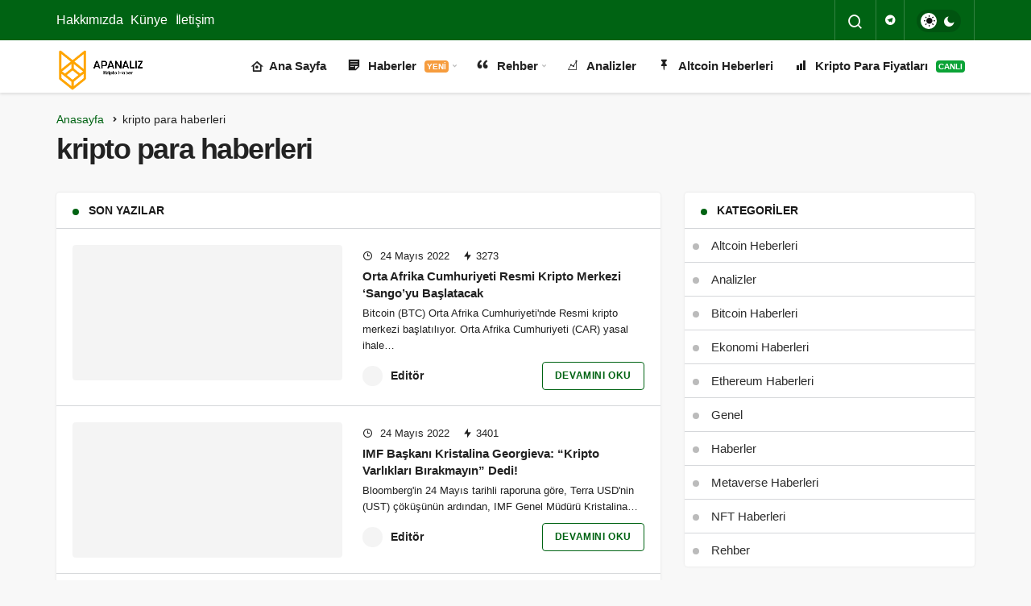

--- FILE ---
content_type: text/html; charset=UTF-8
request_url: https://apanaliz.com/tag/kripto-para-haberleri/
body_size: 15160
content:
<!DOCTYPE html>
<html lang="tr" class="" >
<head><meta charset="UTF-8"><script>if(navigator.userAgent.match(/MSIE|Internet Explorer/i)||navigator.userAgent.match(/Trident\/7\..*?rv:11/i)){var href=document.location.href;if(!href.match(/[?&]nowprocket/)){if(href.indexOf("?")==-1){if(href.indexOf("#")==-1){document.location.href=href+"?nowprocket=1"}else{document.location.href=href.replace("#","?nowprocket=1#")}}else{if(href.indexOf("#")==-1){document.location.href=href+"&nowprocket=1"}else{document.location.href=href.replace("#","&nowprocket=1#")}}}}</script><script>class RocketLazyLoadScripts{constructor(){this.triggerEvents=["keydown","mousedown","mousemove","touchmove","touchstart","touchend","wheel"],this.userEventHandler=this._triggerListener.bind(this),this.touchStartHandler=this._onTouchStart.bind(this),this.touchMoveHandler=this._onTouchMove.bind(this),this.touchEndHandler=this._onTouchEnd.bind(this),this.clickHandler=this._onClick.bind(this),this.interceptedClicks=[],window.addEventListener("pageshow",(e=>{this.persisted=e.persisted})),window.addEventListener("DOMContentLoaded",(()=>{this._preconnect3rdParties()})),this.delayedScripts={normal:[],async:[],defer:[]},this.allJQueries=[]}_addUserInteractionListener(e){document.hidden?e._triggerListener():(this.triggerEvents.forEach((t=>window.addEventListener(t,e.userEventHandler,{passive:!0}))),window.addEventListener("touchstart",e.touchStartHandler,{passive:!0}),window.addEventListener("mousedown",e.touchStartHandler),document.addEventListener("visibilitychange",e.userEventHandler))}_removeUserInteractionListener(){this.triggerEvents.forEach((e=>window.removeEventListener(e,this.userEventHandler,{passive:!0}))),document.removeEventListener("visibilitychange",this.userEventHandler)}_onTouchStart(e){"HTML"!==e.target.tagName&&(window.addEventListener("touchend",this.touchEndHandler),window.addEventListener("mouseup",this.touchEndHandler),window.addEventListener("touchmove",this.touchMoveHandler,{passive:!0}),window.addEventListener("mousemove",this.touchMoveHandler),e.target.addEventListener("click",this.clickHandler),this._renameDOMAttribute(e.target,"onclick","rocket-onclick"))}_onTouchMove(e){window.removeEventListener("touchend",this.touchEndHandler),window.removeEventListener("mouseup",this.touchEndHandler),window.removeEventListener("touchmove",this.touchMoveHandler,{passive:!0}),window.removeEventListener("mousemove",this.touchMoveHandler),e.target.removeEventListener("click",this.clickHandler),this._renameDOMAttribute(e.target,"rocket-onclick","onclick")}_onTouchEnd(e){window.removeEventListener("touchend",this.touchEndHandler),window.removeEventListener("mouseup",this.touchEndHandler),window.removeEventListener("touchmove",this.touchMoveHandler,{passive:!0}),window.removeEventListener("mousemove",this.touchMoveHandler)}_onClick(e){e.target.removeEventListener("click",this.clickHandler),this._renameDOMAttribute(e.target,"rocket-onclick","onclick"),this.interceptedClicks.push(e),e.preventDefault(),e.stopPropagation(),e.stopImmediatePropagation()}_replayClicks(){window.removeEventListener("touchstart",this.touchStartHandler,{passive:!0}),window.removeEventListener("mousedown",this.touchStartHandler),this.interceptedClicks.forEach((e=>{e.target.dispatchEvent(new MouseEvent("click",{view:e.view,bubbles:!0,cancelable:!0}))}))}_renameDOMAttribute(e,t,n){e.hasAttribute&&e.hasAttribute(t)&&(event.target.setAttribute(n,event.target.getAttribute(t)),event.target.removeAttribute(t))}_triggerListener(){this._removeUserInteractionListener(this),"loading"===document.readyState?document.addEventListener("DOMContentLoaded",this._loadEverythingNow.bind(this)):this._loadEverythingNow()}_preconnect3rdParties(){let e=[];document.querySelectorAll("script[type=rocketlazyloadscript]").forEach((t=>{if(t.hasAttribute("src")){const n=new URL(t.src).origin;n!==location.origin&&e.push({src:n,crossOrigin:t.crossOrigin||"module"===t.getAttribute("data-rocket-type")})}})),e=[...new Map(e.map((e=>[JSON.stringify(e),e]))).values()],this._batchInjectResourceHints(e,"preconnect")}async _loadEverythingNow(){this.lastBreath=Date.now(),this._delayEventListeners(),this._delayJQueryReady(this),this._handleDocumentWrite(),this._registerAllDelayedScripts(),this._preloadAllScripts(),await this._loadScriptsFromList(this.delayedScripts.normal),await this._loadScriptsFromList(this.delayedScripts.defer),await this._loadScriptsFromList(this.delayedScripts.async);try{await this._triggerDOMContentLoaded(),await this._triggerWindowLoad()}catch(e){}window.dispatchEvent(new Event("rocket-allScriptsLoaded")),this._replayClicks()}_registerAllDelayedScripts(){document.querySelectorAll("script[type=rocketlazyloadscript]").forEach((e=>{e.hasAttribute("src")?e.hasAttribute("async")&&!1!==e.async?this.delayedScripts.async.push(e):e.hasAttribute("defer")&&!1!==e.defer||"module"===e.getAttribute("data-rocket-type")?this.delayedScripts.defer.push(e):this.delayedScripts.normal.push(e):this.delayedScripts.normal.push(e)}))}async _transformScript(e){return await this._littleBreath(),new Promise((t=>{const n=document.createElement("script");[...e.attributes].forEach((e=>{let t=e.nodeName;"type"!==t&&("data-rocket-type"===t&&(t="type"),n.setAttribute(t,e.nodeValue))})),e.hasAttribute("src")?(n.addEventListener("load",t),n.addEventListener("error",t)):(n.text=e.text,t());try{e.parentNode.replaceChild(n,e)}catch(e){t()}}))}async _loadScriptsFromList(e){const t=e.shift();return t?(await this._transformScript(t),this._loadScriptsFromList(e)):Promise.resolve()}_preloadAllScripts(){this._batchInjectResourceHints([...this.delayedScripts.normal,...this.delayedScripts.defer,...this.delayedScripts.async],"preload")}_batchInjectResourceHints(e,t){var n=document.createDocumentFragment();e.forEach((e=>{if(e.src){const i=document.createElement("link");i.href=e.src,i.rel=t,"preconnect"!==t&&(i.as="script"),e.getAttribute&&"module"===e.getAttribute("data-rocket-type")&&(i.crossOrigin=!0),e.crossOrigin&&(i.crossOrigin=e.crossOrigin),n.appendChild(i)}})),document.head.appendChild(n)}_delayEventListeners(){let e={};function t(t,n){!function(t){function n(n){return e[t].eventsToRewrite.indexOf(n)>=0?"rocket-"+n:n}e[t]||(e[t]={originalFunctions:{add:t.addEventListener,remove:t.removeEventListener},eventsToRewrite:[]},t.addEventListener=function(){arguments[0]=n(arguments[0]),e[t].originalFunctions.add.apply(t,arguments)},t.removeEventListener=function(){arguments[0]=n(arguments[0]),e[t].originalFunctions.remove.apply(t,arguments)})}(t),e[t].eventsToRewrite.push(n)}function n(e,t){let n=e[t];Object.defineProperty(e,t,{get:()=>n||function(){},set(i){e["rocket"+t]=n=i}})}t(document,"DOMContentLoaded"),t(window,"DOMContentLoaded"),t(window,"load"),t(window,"pageshow"),t(document,"readystatechange"),n(document,"onreadystatechange"),n(window,"onload"),n(window,"onpageshow")}_delayJQueryReady(e){let t=window.jQuery;Object.defineProperty(window,"jQuery",{get:()=>t,set(n){if(n&&n.fn&&!e.allJQueries.includes(n)){n.fn.ready=n.fn.init.prototype.ready=function(t){e.domReadyFired?t.bind(document)(n):document.addEventListener("rocket-DOMContentLoaded",(()=>t.bind(document)(n)))};const t=n.fn.on;n.fn.on=n.fn.init.prototype.on=function(){if(this[0]===window){function e(e){return e.split(" ").map((e=>"load"===e||0===e.indexOf("load.")?"rocket-jquery-load":e)).join(" ")}"string"==typeof arguments[0]||arguments[0]instanceof String?arguments[0]=e(arguments[0]):"object"==typeof arguments[0]&&Object.keys(arguments[0]).forEach((t=>{delete Object.assign(arguments[0],{[e(t)]:arguments[0][t]})[t]}))}return t.apply(this,arguments),this},e.allJQueries.push(n)}t=n}})}async _triggerDOMContentLoaded(){this.domReadyFired=!0,await this._littleBreath(),document.dispatchEvent(new Event("rocket-DOMContentLoaded")),await this._littleBreath(),window.dispatchEvent(new Event("rocket-DOMContentLoaded")),await this._littleBreath(),document.dispatchEvent(new Event("rocket-readystatechange")),await this._littleBreath(),document.rocketonreadystatechange&&document.rocketonreadystatechange()}async _triggerWindowLoad(){await this._littleBreath(),window.dispatchEvent(new Event("rocket-load")),await this._littleBreath(),window.rocketonload&&window.rocketonload(),await this._littleBreath(),this.allJQueries.forEach((e=>e(window).trigger("rocket-jquery-load"))),await this._littleBreath();const e=new Event("rocket-pageshow");e.persisted=this.persisted,window.dispatchEvent(e),await this._littleBreath(),window.rocketonpageshow&&window.rocketonpageshow({persisted:this.persisted})}_handleDocumentWrite(){const e=new Map;document.write=document.writeln=function(t){const n=document.currentScript,i=document.createRange(),r=n.parentElement;let o=e.get(n);void 0===o&&(o=n.nextSibling,e.set(n,o));const s=document.createDocumentFragment();i.setStart(s,0),s.appendChild(i.createContextualFragment(t)),r.insertBefore(s,o)}}async _littleBreath(){Date.now()-this.lastBreath>45&&(await this._requestAnimFrame(),this.lastBreath=Date.now())}async _requestAnimFrame(){return document.hidden?new Promise((e=>setTimeout(e))):new Promise((e=>requestAnimationFrame(e)))}static run(){const e=new RocketLazyLoadScripts;e._addUserInteractionListener(e)}}RocketLazyLoadScripts.run();</script>
	<link rel="profile" href="https://gmpg.org/xfn/11" />
	<link rel="pingback" href="https://apanaliz.com/xmlrpc.php" />
	
	<meta name="viewport" content="width=device-width, initial-scale=1, minimum-scale=1">

	<meta http-equiv="X-UA-Compatible" content="IE=edge">
		<meta name='robots' content='index, follow, max-image-preview:large, max-snippet:-1, max-video-preview:-1' />

	<!-- This site is optimized with the Yoast SEO plugin v25.4 - https://yoast.com/wordpress/plugins/seo/ -->
	<title>kripto para haberleri arşivleri - Apanaliz Güncel Kripto Para Haberleri</title><link rel="stylesheet" href="https://apanaliz.com/wp-content/cache/min/1/7d00a626cb29bc78b010071f15689ec4.css" media="all" data-minify="1" />
	<link rel="canonical" href="https://apanaliz.com/tag/kripto-para-haberleri" />
	<link rel="next" href="https://apanaliz.com/tag/kripto-para-haberleri/page/2" />
	<meta property="og:locale" content="tr_TR" />
	<meta property="og:type" content="article" />
	<meta property="og:title" content="kripto para haberleri arşivleri - Apanaliz Güncel Kripto Para Haberleri" />
	<meta property="og:url" content="https://apanaliz.com/tag/kripto-para-haberleri" />
	<meta property="og:site_name" content="Apanaliz Güncel Kripto Para Haberleri" />
	<meta name="twitter:card" content="summary_large_image" />
	<script type="application/ld+json" class="yoast-schema-graph">{"@context":"https://schema.org","@graph":[{"@type":"CollectionPage","@id":"https://apanaliz.com/tag/kripto-para-haberleri","url":"https://apanaliz.com/tag/kripto-para-haberleri","name":"kripto para haberleri arşivleri - Apanaliz Güncel Kripto Para Haberleri","isPartOf":{"@id":"https://apanaliz.com/#website"},"primaryImageOfPage":{"@id":"https://apanaliz.com/tag/kripto-para-haberleri#primaryimage"},"image":{"@id":"https://apanaliz.com/tag/kripto-para-haberleri#primaryimage"},"thumbnailUrl":"https://apanaliz.com/wp-content/uploads/2022/05/orta-afrika-cumhuriyeti-sango-baslatacak.jpg","breadcrumb":{"@id":"https://apanaliz.com/tag/kripto-para-haberleri#breadcrumb"},"inLanguage":"tr"},{"@type":"ImageObject","inLanguage":"tr","@id":"https://apanaliz.com/tag/kripto-para-haberleri#primaryimage","url":"https://apanaliz.com/wp-content/uploads/2022/05/orta-afrika-cumhuriyeti-sango-baslatacak.jpg","contentUrl":"https://apanaliz.com/wp-content/uploads/2022/05/orta-afrika-cumhuriyeti-sango-baslatacak.jpg","width":1200,"height":675},{"@type":"BreadcrumbList","@id":"https://apanaliz.com/tag/kripto-para-haberleri#breadcrumb","itemListElement":[{"@type":"ListItem","position":1,"name":"Anasayfa","item":"https://apanaliz.com/"},{"@type":"ListItem","position":2,"name":"kripto para haberleri"}]},{"@type":"WebSite","@id":"https://apanaliz.com/#website","url":"https://apanaliz.com/","name":"Apanaliz Güncel Kripto Para Haberleri","description":"Kripto Haber","publisher":{"@id":"https://apanaliz.com/#organization"},"potentialAction":[{"@type":"SearchAction","target":{"@type":"EntryPoint","urlTemplate":"https://apanaliz.com/?s={search_term_string}"},"query-input":{"@type":"PropertyValueSpecification","valueRequired":true,"valueName":"search_term_string"}}],"inLanguage":"tr"},{"@type":"Organization","@id":"https://apanaliz.com/#organization","name":"Apanaliz Güncel Kripto Para Haberleri","url":"https://apanaliz.com/","logo":{"@type":"ImageObject","inLanguage":"tr","@id":"https://apanaliz.com/#/schema/logo/image/","url":"https://apanaliz.com/wp-content/uploads/2022/05/Apanaliz-kripto-haber-logo-e1652340228597.png","contentUrl":"https://apanaliz.com/wp-content/uploads/2022/05/Apanaliz-kripto-haber-logo-e1652340228597.png","width":1500,"height":738,"caption":"Apanaliz Güncel Kripto Para Haberleri"},"image":{"@id":"https://apanaliz.com/#/schema/logo/image/"}}]}</script>
	<!-- / Yoast SEO plugin. -->


<link rel='preload' as='font' href='https://apanaliz.com/wp-content/themes/geoit/assets/fonts/gi.woff?t=1642023351660' type='font/woff' crossorigin='anonymous' />
<link rel='preload' as='style' href='https://apanaliz.com/wp-content/themes/geoit/assets/css/front-end.min.css' />
<link rel='preload' as='image' href='https://apanaliz.com/wp-content/uploads/2021/05/dikdortgen.png' />
<link rel='dns-prefetch' href='//www.googletagmanager.com' />
<link rel='dns-prefetch' href='//s.gravatar.com' />
<link rel='dns-prefetch' href='//fonts.googleapis.com' />
<link rel='dns-prefetch' href='//fonts.gstatic.com' />
<link rel='dns-prefetch' href='//cdnjs.cloudflare.com' />
<link rel='dns-prefetch' href='//www.google-analytics.com' />

<link rel="alternate" type="application/rss+xml" title="Apanaliz Güncel Kripto Para Haberleri &raquo; akışı" href="https://apanaliz.com/feed" />
<link rel="alternate" type="application/rss+xml" title="Apanaliz Güncel Kripto Para Haberleri &raquo; yorum akışı" href="https://apanaliz.com/comments/feed" />
<link rel="alternate" type="application/rss+xml" title="Apanaliz Güncel Kripto Para Haberleri &raquo; kripto para haberleri etiket akışı" href="https://apanaliz.com/tag/kripto-para-haberleri/feed" />
<style id='wp-img-auto-sizes-contain-inline-css'>
img:is([sizes=auto i],[sizes^="auto," i]){contain-intrinsic-size:3000px 1500px}
/*# sourceURL=wp-img-auto-sizes-contain-inline-css */
</style>



<style id='geoit-front-end-inline-css'>
 #wrapper{min-height:100vh;display:flex;flex-direction:column;overflow:hidden;overflow:clip}#inner-wrap{flex:1 0 auto}:root{--theme_radius:4px;--theme_radius2:4px}.geo_homepage_1col{overflow:unset;border-radius:0 !important}:root{--theme_font:-apple-system,BlinkMacSystemFont,"Segoe UI",Roboto,Oxygen,Oxygen-Sans,Ubuntu,Cantarell,"Helvetica Neue","Open Sans",sans-serif;--theme_font_2:-apple-system,BlinkMacSystemFont,"Segoe UI",Roboto,Oxygen,Oxygen-Sans,Ubuntu,Cantarell,"Helvetica Neue","Open Sans",sans-serif}:root{--theme_color:#006313}
/*# sourceURL=geoit-front-end-inline-css */
</style>

<style id='geoit-dark-inline-css'>
.dark-mode .header__logo img, .dark-mode .header-mobile-center img, .dark-mode .header-layout-3 .geoit-logo-img{content:url(https://apanaliz.com/wp-content/uploads/2021/05/dikdortgenkaranlik-1.png)}
/*# sourceURL=geoit-dark-inline-css */
</style>


<script type="rocketlazyloadscript" src="https://apanaliz.com/wp-includes/js/jquery/jquery.min.js" id="jquery-core-js"></script>

<!-- Site Kit tarafından eklenen Google etiketi (gtag.js) snippet&#039;i -->

<!-- Google Analytics snippet added by Site Kit -->
<script type="rocketlazyloadscript" src="https://www.googletagmanager.com/gtag/js?id=G-XPL94NQXKV" id="google_gtagjs-js" async></script>
<script type="rocketlazyloadscript" id="google_gtagjs-js-after">
window.dataLayer = window.dataLayer || [];function gtag(){dataLayer.push(arguments);}
gtag("set","linker",{"domains":["apanaliz.com"]});
gtag("js", new Date());
gtag("set", "developer_id.dZTNiMT", true);
gtag("config", "G-XPL94NQXKV");
//# sourceURL=google_gtagjs-js-after
</script>

<!-- Site Kit tarafından eklenen Google etiketi (gtag.js) snippet&#039;ini sonlandırın -->
<link rel="https://api.w.org/" href="https://apanaliz.com/wp-json/" /><link rel="alternate" title="JSON" type="application/json" href="https://apanaliz.com/wp-json/wp/v2/tags/38" /><meta name="generator" content="WordPress 6.9" />
<meta name="generator" content="Site Kit by Google 1.156.0" /> <meta name="description" content="Kripto Haber" />				<script id="geoit-archive-schema" type='application/ld+json'>{"@context":"http:\/\/schema.org","@type":"WebPage","description":"","url":"https:\/\/apanaliz.com\/orta-afrika-cumhuriyeti-resmi-kripto-merkezi-sangoyu-baslatacak","name":"kripto para haberleri","publisher":{"@type":"Organization","url":"https:\/\/apanaliz.com","name":"Apanaliz G\u00fcncel Kripto Para Haberleri","logo":{"@type":"ImageObject","url":"https:\/\/apanaliz.com\/wp-content\/uploads\/2021\/05\/dikdortgen.png"}}}</script>
			<script type="rocketlazyloadscript" async src="https://pagead2.googlesyndication.com/pagead/js/adsbygoogle.js?client=ca-pub-6522317294722393"
     crossorigin="anonymous"></script>			<script type="rocketlazyloadscript" data-rocket-type="text/javascript">
				try{if('undefined'!=typeof localStorage){var skin=localStorage.getItem('geoit_skin'),html=document.getElementsByTagName('html')[0].classList;if(skin=='dark'){html.add('dark-mode')}else if(skin=='light'){html.remove('dark-mode')}}}catch(e){console.log(e)}
			</script>
			<meta name="theme-color" content="#006313" /><link rel="icon" href="https://apanaliz.com/wp-content/uploads/2021/05/sitefavicon-150x150.png" sizes="32x32" />
<link rel="icon" href="https://apanaliz.com/wp-content/uploads/2021/05/sitefavicon.png" sizes="192x192" />
<link rel="apple-touch-icon" href="https://apanaliz.com/wp-content/uploads/2021/05/sitefavicon.png" />
<meta name="msapplication-TileImage" content="https://apanaliz.com/wp-content/uploads/2021/05/sitefavicon.png" />
		<style id="wp-custom-css">
			.geo-top-menu a {
    font-size: 16px;
}
#footer .footer__title .headline {
	font-size: 26px
}		</style>
		<!-- ## NXS/OG ## --><!-- ## NXSOGTAGS ## --><!-- ## NXS/OG ## -->
<link rel='preload' href='https://apanaliz.com/wp-content/themes/geoit/assets/css/geoit-helpers.min.css' as='style' onload='this.onload=null;this.rel="stylesheet"' />
<noscript></noscript>
<style id='global-styles-inline-css'>
:root{--wp--preset--aspect-ratio--square: 1;--wp--preset--aspect-ratio--4-3: 4/3;--wp--preset--aspect-ratio--3-4: 3/4;--wp--preset--aspect-ratio--3-2: 3/2;--wp--preset--aspect-ratio--2-3: 2/3;--wp--preset--aspect-ratio--16-9: 16/9;--wp--preset--aspect-ratio--9-16: 9/16;--wp--preset--color--black: #000000;--wp--preset--color--cyan-bluish-gray: #abb8c3;--wp--preset--color--white: #ffffff;--wp--preset--color--pale-pink: #f78da7;--wp--preset--color--vivid-red: #cf2e2e;--wp--preset--color--luminous-vivid-orange: #ff6900;--wp--preset--color--luminous-vivid-amber: #fcb900;--wp--preset--color--light-green-cyan: #7bdcb5;--wp--preset--color--vivid-green-cyan: #00d084;--wp--preset--color--pale-cyan-blue: #8ed1fc;--wp--preset--color--vivid-cyan-blue: #0693e3;--wp--preset--color--vivid-purple: #9b51e0;--wp--preset--gradient--vivid-cyan-blue-to-vivid-purple: linear-gradient(135deg,rgb(6,147,227) 0%,rgb(155,81,224) 100%);--wp--preset--gradient--light-green-cyan-to-vivid-green-cyan: linear-gradient(135deg,rgb(122,220,180) 0%,rgb(0,208,130) 100%);--wp--preset--gradient--luminous-vivid-amber-to-luminous-vivid-orange: linear-gradient(135deg,rgb(252,185,0) 0%,rgb(255,105,0) 100%);--wp--preset--gradient--luminous-vivid-orange-to-vivid-red: linear-gradient(135deg,rgb(255,105,0) 0%,rgb(207,46,46) 100%);--wp--preset--gradient--very-light-gray-to-cyan-bluish-gray: linear-gradient(135deg,rgb(238,238,238) 0%,rgb(169,184,195) 100%);--wp--preset--gradient--cool-to-warm-spectrum: linear-gradient(135deg,rgb(74,234,220) 0%,rgb(151,120,209) 20%,rgb(207,42,186) 40%,rgb(238,44,130) 60%,rgb(251,105,98) 80%,rgb(254,248,76) 100%);--wp--preset--gradient--blush-light-purple: linear-gradient(135deg,rgb(255,206,236) 0%,rgb(152,150,240) 100%);--wp--preset--gradient--blush-bordeaux: linear-gradient(135deg,rgb(254,205,165) 0%,rgb(254,45,45) 50%,rgb(107,0,62) 100%);--wp--preset--gradient--luminous-dusk: linear-gradient(135deg,rgb(255,203,112) 0%,rgb(199,81,192) 50%,rgb(65,88,208) 100%);--wp--preset--gradient--pale-ocean: linear-gradient(135deg,rgb(255,245,203) 0%,rgb(182,227,212) 50%,rgb(51,167,181) 100%);--wp--preset--gradient--electric-grass: linear-gradient(135deg,rgb(202,248,128) 0%,rgb(113,206,126) 100%);--wp--preset--gradient--midnight: linear-gradient(135deg,rgb(2,3,129) 0%,rgb(40,116,252) 100%);--wp--preset--font-size--small: 13px;--wp--preset--font-size--medium: 20px;--wp--preset--font-size--large: 36px;--wp--preset--font-size--x-large: 42px;--wp--preset--spacing--20: 0.44rem;--wp--preset--spacing--30: 0.67rem;--wp--preset--spacing--40: 1rem;--wp--preset--spacing--50: 1.5rem;--wp--preset--spacing--60: 2.25rem;--wp--preset--spacing--70: 3.38rem;--wp--preset--spacing--80: 5.06rem;--wp--preset--shadow--natural: 6px 6px 9px rgba(0, 0, 0, 0.2);--wp--preset--shadow--deep: 12px 12px 50px rgba(0, 0, 0, 0.4);--wp--preset--shadow--sharp: 6px 6px 0px rgba(0, 0, 0, 0.2);--wp--preset--shadow--outlined: 6px 6px 0px -3px rgb(255, 255, 255), 6px 6px rgb(0, 0, 0);--wp--preset--shadow--crisp: 6px 6px 0px rgb(0, 0, 0);}:where(.is-layout-flex){gap: 0.5em;}:where(.is-layout-grid){gap: 0.5em;}body .is-layout-flex{display: flex;}.is-layout-flex{flex-wrap: wrap;align-items: center;}.is-layout-flex > :is(*, div){margin: 0;}body .is-layout-grid{display: grid;}.is-layout-grid > :is(*, div){margin: 0;}:where(.wp-block-columns.is-layout-flex){gap: 2em;}:where(.wp-block-columns.is-layout-grid){gap: 2em;}:where(.wp-block-post-template.is-layout-flex){gap: 1.25em;}:where(.wp-block-post-template.is-layout-grid){gap: 1.25em;}.has-black-color{color: var(--wp--preset--color--black) !important;}.has-cyan-bluish-gray-color{color: var(--wp--preset--color--cyan-bluish-gray) !important;}.has-white-color{color: var(--wp--preset--color--white) !important;}.has-pale-pink-color{color: var(--wp--preset--color--pale-pink) !important;}.has-vivid-red-color{color: var(--wp--preset--color--vivid-red) !important;}.has-luminous-vivid-orange-color{color: var(--wp--preset--color--luminous-vivid-orange) !important;}.has-luminous-vivid-amber-color{color: var(--wp--preset--color--luminous-vivid-amber) !important;}.has-light-green-cyan-color{color: var(--wp--preset--color--light-green-cyan) !important;}.has-vivid-green-cyan-color{color: var(--wp--preset--color--vivid-green-cyan) !important;}.has-pale-cyan-blue-color{color: var(--wp--preset--color--pale-cyan-blue) !important;}.has-vivid-cyan-blue-color{color: var(--wp--preset--color--vivid-cyan-blue) !important;}.has-vivid-purple-color{color: var(--wp--preset--color--vivid-purple) !important;}.has-black-background-color{background-color: var(--wp--preset--color--black) !important;}.has-cyan-bluish-gray-background-color{background-color: var(--wp--preset--color--cyan-bluish-gray) !important;}.has-white-background-color{background-color: var(--wp--preset--color--white) !important;}.has-pale-pink-background-color{background-color: var(--wp--preset--color--pale-pink) !important;}.has-vivid-red-background-color{background-color: var(--wp--preset--color--vivid-red) !important;}.has-luminous-vivid-orange-background-color{background-color: var(--wp--preset--color--luminous-vivid-orange) !important;}.has-luminous-vivid-amber-background-color{background-color: var(--wp--preset--color--luminous-vivid-amber) !important;}.has-light-green-cyan-background-color{background-color: var(--wp--preset--color--light-green-cyan) !important;}.has-vivid-green-cyan-background-color{background-color: var(--wp--preset--color--vivid-green-cyan) !important;}.has-pale-cyan-blue-background-color{background-color: var(--wp--preset--color--pale-cyan-blue) !important;}.has-vivid-cyan-blue-background-color{background-color: var(--wp--preset--color--vivid-cyan-blue) !important;}.has-vivid-purple-background-color{background-color: var(--wp--preset--color--vivid-purple) !important;}.has-black-border-color{border-color: var(--wp--preset--color--black) !important;}.has-cyan-bluish-gray-border-color{border-color: var(--wp--preset--color--cyan-bluish-gray) !important;}.has-white-border-color{border-color: var(--wp--preset--color--white) !important;}.has-pale-pink-border-color{border-color: var(--wp--preset--color--pale-pink) !important;}.has-vivid-red-border-color{border-color: var(--wp--preset--color--vivid-red) !important;}.has-luminous-vivid-orange-border-color{border-color: var(--wp--preset--color--luminous-vivid-orange) !important;}.has-luminous-vivid-amber-border-color{border-color: var(--wp--preset--color--luminous-vivid-amber) !important;}.has-light-green-cyan-border-color{border-color: var(--wp--preset--color--light-green-cyan) !important;}.has-vivid-green-cyan-border-color{border-color: var(--wp--preset--color--vivid-green-cyan) !important;}.has-pale-cyan-blue-border-color{border-color: var(--wp--preset--color--pale-cyan-blue) !important;}.has-vivid-cyan-blue-border-color{border-color: var(--wp--preset--color--vivid-cyan-blue) !important;}.has-vivid-purple-border-color{border-color: var(--wp--preset--color--vivid-purple) !important;}.has-vivid-cyan-blue-to-vivid-purple-gradient-background{background: var(--wp--preset--gradient--vivid-cyan-blue-to-vivid-purple) !important;}.has-light-green-cyan-to-vivid-green-cyan-gradient-background{background: var(--wp--preset--gradient--light-green-cyan-to-vivid-green-cyan) !important;}.has-luminous-vivid-amber-to-luminous-vivid-orange-gradient-background{background: var(--wp--preset--gradient--luminous-vivid-amber-to-luminous-vivid-orange) !important;}.has-luminous-vivid-orange-to-vivid-red-gradient-background{background: var(--wp--preset--gradient--luminous-vivid-orange-to-vivid-red) !important;}.has-very-light-gray-to-cyan-bluish-gray-gradient-background{background: var(--wp--preset--gradient--very-light-gray-to-cyan-bluish-gray) !important;}.has-cool-to-warm-spectrum-gradient-background{background: var(--wp--preset--gradient--cool-to-warm-spectrum) !important;}.has-blush-light-purple-gradient-background{background: var(--wp--preset--gradient--blush-light-purple) !important;}.has-blush-bordeaux-gradient-background{background: var(--wp--preset--gradient--blush-bordeaux) !important;}.has-luminous-dusk-gradient-background{background: var(--wp--preset--gradient--luminous-dusk) !important;}.has-pale-ocean-gradient-background{background: var(--wp--preset--gradient--pale-ocean) !important;}.has-electric-grass-gradient-background{background: var(--wp--preset--gradient--electric-grass) !important;}.has-midnight-gradient-background{background: var(--wp--preset--gradient--midnight) !important;}.has-small-font-size{font-size: var(--wp--preset--font-size--small) !important;}.has-medium-font-size{font-size: var(--wp--preset--font-size--medium) !important;}.has-large-font-size{font-size: var(--wp--preset--font-size--large) !important;}.has-x-large-font-size{font-size: var(--wp--preset--font-size--x-large) !important;}
/*# sourceURL=global-styles-inline-css */
</style>
</head>
<body data-rsssl=1 class="archive tag tag-kripto-para-haberleri tag-38 wp-theme-geoit infinite-enable sidebar-mobile-enable overlay-enable lazyload-enable ">
	<div id="wrapper" class="site">
	<header id="header" class="header-one">
			<div class="header__top">
			<div class="container">
				<div class="header__row">
					<div class="header__top--left">
													<div class="menu-top-container"><ul id="menu-top" class="geo-top-menu"><li id="menu-item-106" class="menu-item menu-item-type-custom menu-item-object-custom menu-item-106"><a href="https://apanaliz.com/hakkimizda" title="H1">Hakkımızda</a></li>
<li id="menu-item-105" class="menu-item menu-item-type-custom menu-item-object-custom menu-item-105"><a href="https://apanaliz.com/kunye" title="H1">Künye</a></li>
<li id="menu-item-104" class="menu-item menu-item-type-custom menu-item-object-custom menu-item-104"><a href="https://apanaliz.com/iletisim" title="H1">İletişim</a></li>
</ul></div>											</div>
					<div class="header__top--right">
																		<div class="header__search">
							<button class="header__search--icon" tabindex="0" aria-label="Arama Yap"><i class="gi gi-search"></i></button>
						</div>
												<div class="header__search--form">
							<form method="get" action="https://apanaliz.com/">
								<input data-style="row" id="kan-ajax-search" autofocus id="searchInput" name="s" placeholder="Aradığınız kelimeyi bu alana girin.." type="text">
								<label for="searchInput" class="sr-only">Arama Yap</label>
								<button type="submit" class="search-submit" aria-label="Ara"><div id="kan-loader"><i class="gi gi-search"></i></div></button>
							</form>
						</div>
						<div class="header__top--social"><ul><li><a rel="nofollow" title="Telegram" href="http://t.me/apanaliz" ><i class="gi gi-telegram"  aria-hidden="true"></i></a></li></ul></div>												<div role="switch" aria-checked="false" id="SwitchCase" class="geo-switch-button Off" aria-label="Gece Modu"><div class="geo-switch" aria-hidden="true"></div></div><div class="geo-header-line"></div>																	</div>
				</div>
			</div>
		</div>
		<div class="header___bottom">
	<div class="header__bottom headroom">
		<div class="container">
			<div class="header__row">
				<div class="header__logo header__logo--left">
					<a href="https://apanaliz.com/" title="Apanaliz"><img class="geoit-logo-img" src="https://apanaliz.com/wp-content/uploads/2021/05/dikdortgen.png" alt="Apanaliz" title="Apanaliz" /></a>				</div>
				<div class="uck-layout-spacer"></div>
								<button data-toggle="geo_mobil_menu" class="mobile-menu-icon" aria-label="Menü"><i class="gi gi-bars"></i></button>
				<nav class="header__bottom--menu">
											<div class="menu-header-container"><ul id="menu-header" class="geo-menu"><li><a href="https://apanaliz.com"  class="header__bottom--link menu-item menu-item-type-custom menu-item-object-custom menu-item-home"><i class="gi gi-home"></i>Ana Sayfa</a></li>
<li><a title="H1" href="https://apanaliz.com/haberler"  class="header__bottom--link geoit-mega-menu menu-item menu-item-type-taxonomy menu-item-object-category menu-item-has-children"><i class="dashicons dashicons-format-aside"></i>Haberler<span class="geoit-menu-tag" style="background-color: #f69c3d">Yeni</span></a>
<ul class="sub-menu">
	<li><a href="https://apanaliz.com/bitcoinhaberleri"  class="header__bottom--link menu-item menu-item-type-taxonomy menu-item-object-category">Bitcoin Haberleri</a></li>
	<li><a href="https://apanaliz.com/ethereumhaberleri"  class="header__bottom--link menu-item menu-item-type-taxonomy menu-item-object-category">Ethereum Haberleri</a></li>
	<li><a href="https://apanaliz.com/altcoinhaberleri"  class="header__bottom--link menu-item menu-item-type-taxonomy menu-item-object-category">Altcoin Heberleri</a></li>
	<li><a href="https://apanaliz.com/ekonomihaberleri"  class="header__bottom--link menu-item menu-item-type-taxonomy menu-item-object-category">Ekonomi Haberleri</a></li>
	<li><a href="https://apanaliz.com/metaverse-haberleri"  class="header__bottom--link menu-item menu-item-type-taxonomy menu-item-object-category">Metaverse Haberleri</a></li>
	<li><a href="https://apanaliz.com/nfthaberleri"  class="header__bottom--link menu-item menu-item-type-taxonomy menu-item-object-category">NFT Haberleri</a></li>
</ul>
</li>
<li><a href="https://apanaliz.com/rehber"  class="header__bottom--link menu-item menu-item-type-taxonomy menu-item-object-category menu-item-has-children"><i class="dashicons dashicons-format-quote"></i>Rehber</a>
<ul class="sub-menu">
	<li><a href="https://apanaliz.com/kripto-sozluk"  class="header__bottom--link menu-item menu-item-type-post_type menu-item-object-post">Kripto Sözlük</a></li>
	<li><a href="https://apanaliz.com/kripto-para-nedir"  class="header__bottom--link menu-item menu-item-type-post_type menu-item-object-post">Kripto Para Nedir?</a></li>
	<li><a href="https://apanaliz.com/bitcoin-nedir"  class="header__bottom--link menu-item menu-item-type-post_type menu-item-object-post">Bitcoin Nedir?</a></li>
	<li><a href="https://apanaliz.com/bitcoin-balina-terimi-nedir"  class="header__bottom--link menu-item menu-item-type-post_type menu-item-object-post">“Bitcoin Balina” Terimi Nedir?</a></li>
	<li><a href="https://apanaliz.com/metaverse-nedir-metaverse-arsa-nasil-alinir"  class="header__bottom--link menu-item menu-item-type-post_type menu-item-object-post">Metaverse Nedir? Metaverse Arsa Nasıl Alınır?</a></li>
	<li><a href="https://apanaliz.com/kripto-para-madenciligi-nedir-2022-en-iyi-kripto-madencilik-siteleri"  class="header__bottom--link menu-item menu-item-type-post_type menu-item-object-post">Kripto Para Madenciliği Nedir? 2022 En İyi Kripto Madencilik Siteleri</a></li>
	<li><a href="https://apanaliz.com/en-guvenilir-kripto-para-borsalari"  class="header__bottom--link menu-item menu-item-type-post_type menu-item-object-post">En Güvenilir Kripto Para Borsaları</a></li>
	<li><a href="https://apanaliz.com/metamask-nedir-metamask-cuzdani-nasil-acilir-nasil-kullanilir"  class="header__bottom--link menu-item menu-item-type-post_type menu-item-object-post">MetaMask Nedir? MetaMask Cüzdanı Nasıl Açılır? Nasıl Kullanılır? </a></li>
	<li><a href="https://apanaliz.com/spot-trade-nedir-margin-trade-nedir-arasindaki-farklar-nelerdir"  class="header__bottom--link menu-item menu-item-type-post_type menu-item-object-post">Spot Trade Nedir ? Margin Trade Nedir? Arasındaki Farklar Nelerdir?</a></li>
	<li><a href="https://apanaliz.com/yurudukce-kazandiran-sweatcoin-nedir"  class="header__bottom--link menu-item menu-item-type-post_type menu-item-object-post">Yürüdükçe Kazandıran Sweatcoin Nedir?</a></li>
</ul>
</li>
<li><a href="https://apanaliz.com/analizler"  class="header__bottom--link menu-item menu-item-type-taxonomy menu-item-object-category"><i class="dashicons dashicons-chart-line"></i>Analizler</a></li>
<li><a href="https://apanaliz.com/altcoinhaberleri"  class="header__bottom--link menu-item menu-item-type-taxonomy menu-item-object-category"><i class="dashicons dashicons-sticky"></i>Altcoin Heberleri</a></li>
<li><a href="https://apanaliz.com/kripto-para-durumlari"  class="header__bottom--link menu-item menu-item-type-post_type menu-item-object-page"><i class="dashicons dashicons-chart-bar"></i>Kripto Para Fiyatları<span class="geoit-menu-tag" style="background-color: #0ba336">Canlı</span></a></li>
</ul></div>									</nav>
			</div>
		</div>
	</div>
	</div>
	</header>	<div class="kan-header-mobile ">
		<div class="kan-header-mobile-wrapper headroom kan-header-mobile-layout-1 kan-header-mobile-skin-dark">
			<div class="container">
				<div class="row">
					<div class="header-mobile-left">
						<button data-toggle="geo_mobil_menu" class="mobile-menu-icon" aria-label="Menü"><i class="gi gi-bars"></i></button>
											</div>
					<div class="header-mobile-center">
						<a href="https://apanaliz.com/" title="Apanaliz"><img src="https://apanaliz.com/wp-content/uploads/2021/05/sitefavicon.png" alt="Apanaliz" title="Apanaliz" /></a>					</div>
					<div class="header-mobile-right">
													<div class="header__search" tabindex="0" >
								<button class="header__search--icon" aria-label="Arama Yap"><i class="gi gi-search"></i></button>
							</div>
							<div class="header__search--form">
								<form method="get" action="https://apanaliz.com/">
									<input data-style="row" id="kan-ajax-search" autofocus id="searchInput" name="s" placeholder="Aradığınız kelimeyi bu alana girin.." type="text">
									<button type="submit" class="search-submit" aria-label="Ara"><div id="kan-loader"><i class="gi gi-search"></i></div></button>
								</form>
							</div>
												
																	</div>
				</div>
			</div>
		</div>
			</div>

	<div id="inner-wrap" class="wrap">	
	
		<div id="page-header" class="container"><ol class='geo_breadcrumb'><li class="root"><a href="https://apanaliz.com/"><span>Anasayfa</span></a></li><li>kripto para haberleri</li></ol><h1>kripto para haberleri</h1></div><main class="uck-layout__content" role="main">
	<div class="page__content">
		<div class="container">
			<div class="row">
				<div class="content content--page col-md-8">
					<div class="content__recent-posts--group">

						<div class="content__title block_title_default"><h2 class="uckan-btn">Son Yazılar</h2></div>									<div class="post-list-group" geoit-data-load-more>
				<article class="uck-card uck-card-list">
					<div class="uck-card--image">
			<a href='https://apanaliz.com/orta-afrika-cumhuriyeti-resmi-kripto-merkezi-sangoyu-baslatacak' title='Orta Afrika Cumhuriyeti Resmi Kripto Merkezi &#8216;Sango&#8217;yu Başlatacak'>
				<img width="335" height="195" src="[data-uri]" class="attachment-geo-medium size-geo-medium geo-lazy wp-post-image" alt="orta-afrika-cumhuriyeti-sango-baslatacak" decoding="async" fetchpriority="high" data-src="https://apanaliz.com/wp-content/uploads/2022/05/orta-afrika-cumhuriyeti-sango-baslatacak-335x195.jpg" />			</a>
						<button class="jm-post-like jm-post-like-1553" data-nonce="46e2cafb0b" data-post-id="1553" data-iscomment="0" title="Favorilerime Ekle" aria-label="Favorilerime Ekle"><i class="gi gi-bookmark-o"></i><span class="geo-like-count" ></span><span id="geo-like-loader"></span></button>		</div>
		<div class="uck-card--content">
					<div class="uck-card-top">
								<div class="d-inline">
					<span class="date"><i class="gi gi-clock-o"></i> 24 Mayıs 2022</span> 					<span class="post-views"><i class="gi gi-bolt"></i> 3273</span>				</div>
			</div>
				<h3 class="headline"><a href="https://apanaliz.com/orta-afrika-cumhuriyeti-resmi-kripto-merkezi-sangoyu-baslatacak" rel="bookmark">Orta Afrika Cumhuriyeti Resmi Kripto Merkezi &#8216;Sango&#8217;yu Başlatacak</a></h3>		<p>Bitcoin (BTC) Orta Afrika Cumhuriyeti'nde Resmi kripto merkezi başlatılıyor. Orta Afrika Cumhuriyeti (CAR) yasal ihale&hellip;</p>		
					<div class="uck-card--meta">
								<div class="uck-card--left">
					<span class="entry_author"><img alt='' src='[data-uri]' data-src='https://secure.gravatar.com/avatar/b5f5b2359bea3c7b07ce87b225af5bea083215d7960b67296c67894f9b3479dd?s=25&#038;d=mm&#038;r=g' data-srcset='https://secure.gravatar.com/avatar/b5f5b2359bea3c7b07ce87b225af5bea083215d7960b67296c67894f9b3479dd?s=50&#038;d=mm&#038;r=g 2x' class='geo-lazy avatar avatar-25 photo' height='25' width='25' decoding='async'/><a title="Editör" href="https://apanaliz.com/author/guneysss">Editör</a></span>
				</div>
								<div class="uck-card--right">
										<a class="geoit_read_more_27" href='https://apanaliz.com/orta-afrika-cumhuriyeti-resmi-kripto-merkezi-sangoyu-baslatacak' title='Orta Afrika Cumhuriyeti Resmi Kripto Merkezi &#8216;Sango&#8217;yu Başlatacak'>Devamını Oku</a>
									</div>
			</div>
			</div>
</article>
<article class="uck-card uck-card-list">
					<div class="uck-card--image">
			<a href='https://apanaliz.com/imf-baskani-kristalina-georgieva-kripto-varliklari-birakmayin-dedi' title='IMF Başkanı Kristalina Georgieva: &#8220;Kripto Varlıkları Bırakmayın&#8221; Dedi!'>
				<img width="335" height="195" src="[data-uri]" class="attachment-geo-medium size-geo-medium geo-lazy wp-post-image" alt="Kristalina-Georgieva-kripto-varliklari-birakmayin-dedi." decoding="async" data-src="https://apanaliz.com/wp-content/uploads/2022/05/Kristalina-Georgieva-kripto-varliklari-birakmayin-dedi-335x195.jpg" />			</a>
						<button class="jm-post-like jm-post-like-1518" data-nonce="46e2cafb0b" data-post-id="1518" data-iscomment="0" title="Favorilerime Ekle" aria-label="Favorilerime Ekle"><i class="gi gi-bookmark-o"></i><span class="geo-like-count" ></span><span id="geo-like-loader"></span></button>		</div>
		<div class="uck-card--content">
					<div class="uck-card-top">
								<div class="d-inline">
					<span class="date"><i class="gi gi-clock-o"></i> 24 Mayıs 2022</span> 					<span class="post-views"><i class="gi gi-bolt"></i> 3401</span>				</div>
			</div>
				<h3 class="headline"><a href="https://apanaliz.com/imf-baskani-kristalina-georgieva-kripto-varliklari-birakmayin-dedi" rel="bookmark">IMF Başkanı Kristalina Georgieva: &#8220;Kripto Varlıkları Bırakmayın&#8221; Dedi!</a></h3>		<p>Bloomberg'in 24 Mayıs tarihli raporuna göre, Terra USD'nin (UST) çöküşünün ardından, IMF Genel Müdürü Kristalina&hellip;</p>		
					<div class="uck-card--meta">
								<div class="uck-card--left">
					<span class="entry_author"><img alt='' src='[data-uri]' data-src='https://secure.gravatar.com/avatar/b5f5b2359bea3c7b07ce87b225af5bea083215d7960b67296c67894f9b3479dd?s=25&#038;d=mm&#038;r=g' data-srcset='https://secure.gravatar.com/avatar/b5f5b2359bea3c7b07ce87b225af5bea083215d7960b67296c67894f9b3479dd?s=50&#038;d=mm&#038;r=g 2x' class='geo-lazy avatar avatar-25 photo' height='25' width='25' loading='lazy' decoding='async'/><a title="Editör" href="https://apanaliz.com/author/guneysss">Editör</a></span>
				</div>
								<div class="uck-card--right">
										<a class="geoit_read_more_2" href='https://apanaliz.com/imf-baskani-kristalina-georgieva-kripto-varliklari-birakmayin-dedi' title='IMF Başkanı Kristalina Georgieva: &#8220;Kripto Varlıkları Bırakmayın&#8221; Dedi!'>Devamını Oku</a>
									</div>
			</div>
			</div>
</article>
<article class="uck-card uck-card-list">
					<div class="uck-card--image">
			<a href='https://apanaliz.com/vitalik-buterin-eskisi-gibi-milyarlari-olmadigini-belirtti' title='Vitalik Buterin Eskisi Gibi Milyarları Olmadığını Belirtti!'>
				<img width="335" height="195" src="[data-uri]" class="attachment-geo-medium size-geo-medium geo-lazy wp-post-image" alt="vitalik buterin luna" decoding="async" data-src="https://apanaliz.com/wp-content/uploads/2022/05/vitalik-buterin-luna-335x195.webp" />			</a>
						<button class="jm-post-like jm-post-like-1384" data-nonce="46e2cafb0b" data-post-id="1384" data-iscomment="0" title="Favorilerime Ekle" aria-label="Favorilerime Ekle"><i class="gi gi-bookmark-o"></i><span class="geo-like-count" ></span><span id="geo-like-loader"></span></button>		</div>
		<div class="uck-card--content">
					<div class="uck-card-top">
								<div class="d-inline">
					<span class="date"><i class="gi gi-clock-o"></i> 21 Mayıs 2022</span> 					<span class="post-views"><i class="gi gi-bolt"></i> 3259</span>				</div>
			</div>
				<h3 class="headline"><a href="https://apanaliz.com/vitalik-buterin-eskisi-gibi-milyarlari-olmadigini-belirtti" rel="bookmark">Vitalik Buterin Eskisi Gibi Milyarları Olmadığını Belirtti!</a></h3>		<p>Ethereum (ETH) kurucusu Vitalik Buterin, yaptığı bir tweet paylaşımında eskisi kadar servetinin olmadığını belirtti ve&hellip;</p>		
					<div class="uck-card--meta">
								<div class="uck-card--left">
					<span class="entry_author"><img alt='' src='[data-uri]' data-src='https://secure.gravatar.com/avatar/b5f5b2359bea3c7b07ce87b225af5bea083215d7960b67296c67894f9b3479dd?s=25&#038;d=mm&#038;r=g' data-srcset='https://secure.gravatar.com/avatar/b5f5b2359bea3c7b07ce87b225af5bea083215d7960b67296c67894f9b3479dd?s=50&#038;d=mm&#038;r=g 2x' class='geo-lazy avatar avatar-25 photo' height='25' width='25' loading='lazy' decoding='async'/><a title="Editör" href="https://apanaliz.com/author/guneysss">Editör</a></span>
				</div>
								<div class="uck-card--right">
										<a class="geoit_read_more_28" href='https://apanaliz.com/vitalik-buterin-eskisi-gibi-milyarlari-olmadigini-belirtti' title='Vitalik Buterin Eskisi Gibi Milyarları Olmadığını Belirtti!'>Devamını Oku</a>
									</div>
			</div>
			</div>
</article>
<article class="uck-card uck-card-list">
					<div class="uck-card--image">
			<a href='https://apanaliz.com/ledger-kripto-para-cuzdanlarini-dogrudan-web3e-baglayacak-tarayici-eklentisini-duyurdu' title='Ledger, Kripto Para Cüzdanlarını Doğrudan Web3’e Bağlayacak Tarayıcı Eklentisini Duyurdu!'>
				<img width="335" height="195" src="[data-uri]" class="attachment-geo-medium size-geo-medium geo-lazy wp-post-image" alt="ledger-kripto-cüzdan-eklentisi" decoding="async" data-src="https://apanaliz.com/wp-content/uploads/2022/05/ledger-kripto-cuzdan-eklentisi-335x195.webp" />			</a>
						<button class="jm-post-like jm-post-like-1151" data-nonce="46e2cafb0b" data-post-id="1151" data-iscomment="0" title="Favorilerime Ekle" aria-label="Favorilerime Ekle"><i class="gi gi-bookmark-o"></i><span class="geo-like-count" ></span><span id="geo-like-loader"></span></button>		</div>
		<div class="uck-card--content">
					<div class="uck-card-top">
								<div class="d-inline">
					<span class="date"><i class="gi gi-clock-o"></i> 18 Mayıs 2022</span> 					<span class="post-views"><i class="gi gi-bolt"></i> 3033</span>				</div>
			</div>
				<h3 class="headline"><a href="https://apanaliz.com/ledger-kripto-para-cuzdanlarini-dogrudan-web3e-baglayacak-tarayici-eklentisini-duyurdu" rel="bookmark">Ledger, Kripto Para Cüzdanlarını Doğrudan Web3’e Bağlayacak Tarayıcı Eklentisini Duyurdu!</a></h3>		<p>Kripto cüzdan sağlayıcısı Ledger, donanım cüzdanlarını doğrudan Web3 uygulamalarına bağlamak için bir tarayıcı eklentisi geliştirdi.&hellip;</p>		
					<div class="uck-card--meta">
								<div class="uck-card--left">
					<span class="entry_author"><img alt='' src='[data-uri]' data-src='https://secure.gravatar.com/avatar/b5f5b2359bea3c7b07ce87b225af5bea083215d7960b67296c67894f9b3479dd?s=25&#038;d=mm&#038;r=g' data-srcset='https://secure.gravatar.com/avatar/b5f5b2359bea3c7b07ce87b225af5bea083215d7960b67296c67894f9b3479dd?s=50&#038;d=mm&#038;r=g 2x' class='geo-lazy avatar avatar-25 photo' height='25' width='25' loading='lazy' decoding='async'/><a title="Editör" href="https://apanaliz.com/author/guneysss">Editör</a></span>
				</div>
								<div class="uck-card--right">
										<a class="geoit_read_more_1" href='https://apanaliz.com/ledger-kripto-para-cuzdanlarini-dogrudan-web3e-baglayacak-tarayici-eklentisini-duyurdu' title='Ledger, Kripto Para Cüzdanlarını Doğrudan Web3’e Bağlayacak Tarayıcı Eklentisini Duyurdu!'>Devamını Oku</a>
									</div>
			</div>
			</div>
</article>
<article class="uck-card uck-card-list">
					<div class="uck-card--image">
			<a href='https://apanaliz.com/abd-devlet-kurumlarindan-uyari-kuzey-koreliler-kripto-para-sirketlerine-siziyor' title='ABD Devlet Kurumlarından Uyarı: Kuzey Koreliler Kripto Para Şirketlerine Sızıyor!'>
				<img width="335" height="195" src="[data-uri]" class="attachment-geo-medium size-geo-medium geo-lazy wp-post-image" alt="abd li kurumlar kripto para şirketlerine uyarıda bulundu" decoding="async" data-src="https://apanaliz.com/wp-content/uploads/2022/05/abd-kripto-para-335x195.jpg" />			</a>
						<button class="jm-post-like jm-post-like-1075" data-nonce="46e2cafb0b" data-post-id="1075" data-iscomment="0" title="Favorilerime Ekle" aria-label="Favorilerime Ekle"><i class="gi gi-bookmark-o"></i><span class="geo-like-count" ></span><span id="geo-like-loader"></span></button>		</div>
		<div class="uck-card--content">
					<div class="uck-card-top">
								<div class="d-inline">
					<span class="date"><i class="gi gi-clock-o"></i> 17 Mayıs 2022</span> 					<span class="post-views"><i class="gi gi-bolt"></i> 3172</span>				</div>
			</div>
				<h3 class="headline"><a href="https://apanaliz.com/abd-devlet-kurumlarindan-uyari-kuzey-koreliler-kripto-para-sirketlerine-siziyor" rel="bookmark">ABD Devlet Kurumlarından Uyarı: Kuzey Koreliler Kripto Para Şirketlerine Sızıyor!</a></h3>		<p>ABD devlet kurumları, yaptıkları açıklamalarda, başka bir ülkeden olduğunu iddia eden Kuzey Koreli BT personelinin&hellip;</p>		
					<div class="uck-card--meta">
								<div class="uck-card--left">
					<span class="entry_author"><img alt='' src='[data-uri]' data-src='https://secure.gravatar.com/avatar/b5f5b2359bea3c7b07ce87b225af5bea083215d7960b67296c67894f9b3479dd?s=25&#038;d=mm&#038;r=g' data-srcset='https://secure.gravatar.com/avatar/b5f5b2359bea3c7b07ce87b225af5bea083215d7960b67296c67894f9b3479dd?s=50&#038;d=mm&#038;r=g 2x' class='geo-lazy avatar avatar-25 photo' height='25' width='25' loading='lazy' decoding='async'/><a title="Editör" href="https://apanaliz.com/author/guneysss">Editör</a></span>
				</div>
								<div class="uck-card--right">
										<a class="geoit_read_more_1" href='https://apanaliz.com/abd-devlet-kurumlarindan-uyari-kuzey-koreliler-kripto-para-sirketlerine-siziyor' title='ABD Devlet Kurumlarından Uyarı: Kuzey Koreliler Kripto Para Şirketlerine Sızıyor!'>Devamını Oku</a>
									</div>
			</div>
			</div>
</article>
<article class="uck-card uck-card-list">
					<div class="uck-card--image">
			<a href='https://apanaliz.com/hindistan-merkez-bankasi-kripto-paralar-hakkinda-acikla-yapti' title='Hindistan Merkez Bankası Kripto Paralar Hakkında Açıkla Yaptı!'>
				<img width="335" height="195" src="[data-uri]" class="attachment-geo-medium size-geo-medium geo-lazy wp-post-image" alt="hindistan merkez bankası kripto paralar hakkında açıklama yaptı" decoding="async" data-src="https://apanaliz.com/wp-content/uploads/2022/05/hindistan-merkez-bankasi-kripto-paralar-hakkinda-aciklama-yapti-335x195.jpg" />			</a>
						<button class="jm-post-like jm-post-like-1023" data-nonce="46e2cafb0b" data-post-id="1023" data-iscomment="0" title="Favorilerime Ekle" aria-label="Favorilerime Ekle"><i class="gi gi-bookmark-o"></i><span class="geo-like-count" ></span><span id="geo-like-loader"></span></button>		</div>
		<div class="uck-card--content">
					<div class="uck-card-top">
								<div class="d-inline">
					<span class="date"><i class="gi gi-clock-o"></i> 16 Mayıs 2022</span> 					<span class="post-views"><i class="gi gi-bolt"></i> 3143</span>				</div>
			</div>
				<h3 class="headline"><a href="https://apanaliz.com/hindistan-merkez-bankasi-kripto-paralar-hakkinda-acikla-yapti" rel="bookmark">Hindistan Merkez Bankası Kripto Paralar Hakkında Açıkla Yaptı!</a></h3>		<p>Kripto paralar her geçen gün daha da yaygınlaştıkça birçok ülke bu alanda düzenlemeler oluşturmaya başladı.&hellip;</p>		
					<div class="uck-card--meta">
								<div class="uck-card--left">
					<span class="entry_author"><img alt='' src='[data-uri]' data-src='https://secure.gravatar.com/avatar/b5f5b2359bea3c7b07ce87b225af5bea083215d7960b67296c67894f9b3479dd?s=25&#038;d=mm&#038;r=g' data-srcset='https://secure.gravatar.com/avatar/b5f5b2359bea3c7b07ce87b225af5bea083215d7960b67296c67894f9b3479dd?s=50&#038;d=mm&#038;r=g 2x' class='geo-lazy avatar avatar-25 photo' height='25' width='25' loading='lazy' decoding='async'/><a title="Editör" href="https://apanaliz.com/author/guneysss">Editör</a></span>
				</div>
								<div class="uck-card--right">
										<a class="geoit_read_more_29" href='https://apanaliz.com/hindistan-merkez-bankasi-kripto-paralar-hakkinda-acikla-yapti' title='Hindistan Merkez Bankası Kripto Paralar Hakkında Açıkla Yaptı!'>Devamını Oku</a>
									</div>
			</div>
			</div>
</article>
<article class="uck-card uck-card-list">
					<div class="uck-card--image">
			<a href='https://apanaliz.com/kripto-para-piyasasi-dusus-yasarken-kubada-kullanim-sayisi-artiyor' title='Kripto Para Piyasası Düşüş Yaşarken, Küba&#8217;da Kullanım Sayısı Artıyor!'>
				<img width="335" height="195" src="[data-uri]" class="attachment-geo-medium size-geo-medium geo-lazy wp-post-image" alt="kuba-kripto-para-kullanımı" decoding="async" data-src="https://apanaliz.com/wp-content/uploads/2022/05/kuba-kripto-para-kullanimi-335x195.png" />			</a>
						<button class="jm-post-like jm-post-like-515" data-nonce="46e2cafb0b" data-post-id="515" data-iscomment="0" title="Favorilerime Ekle" aria-label="Favorilerime Ekle"><i class="gi gi-bookmark-o"></i><span class="geo-like-count" ></span><span id="geo-like-loader"></span></button>		</div>
		<div class="uck-card--content">
					<div class="uck-card-top">
								<div class="d-inline">
					<span class="date"><i class="gi gi-clock-o"></i> 9 Mayıs 2022</span> 					<span class="post-views"><i class="gi gi-bolt"></i> 3272</span>				</div>
			</div>
				<h3 class="headline"><a href="https://apanaliz.com/kripto-para-piyasasi-dusus-yasarken-kubada-kullanim-sayisi-artiyor" rel="bookmark">Kripto Para Piyasası Düşüş Yaşarken, Küba&#8217;da Kullanım Sayısı Artıyor!</a></h3>		<p>Bitcoin (BTC), son günlerde 32.500 dolara kadar geriledi. Kripto para piyasası bu durumdan haliyle etkilendi.&hellip;</p>		
					<div class="uck-card--meta">
								<div class="uck-card--left">
					<span class="entry_author"><img alt='' src='[data-uri]' data-src='https://secure.gravatar.com/avatar/b5f5b2359bea3c7b07ce87b225af5bea083215d7960b67296c67894f9b3479dd?s=25&#038;d=mm&#038;r=g' data-srcset='https://secure.gravatar.com/avatar/b5f5b2359bea3c7b07ce87b225af5bea083215d7960b67296c67894f9b3479dd?s=50&#038;d=mm&#038;r=g 2x' class='geo-lazy avatar avatar-25 photo' height='25' width='25' loading='lazy' decoding='async'/><a title="Editör" href="https://apanaliz.com/author/guneysss">Editör</a></span>
				</div>
								<div class="uck-card--right">
										<a class="geoit_read_more_1" href='https://apanaliz.com/kripto-para-piyasasi-dusus-yasarken-kubada-kullanim-sayisi-artiyor' title='Kripto Para Piyasası Düşüş Yaşarken, Küba&#8217;da Kullanım Sayısı Artıyor!'>Devamını Oku</a>
									</div>
			</div>
			</div>
</article>
<article class="uck-card uck-card-list">
					<div class="uck-card--image">
			<a href='https://apanaliz.com/kripto-para-sirketi-yatirimcilarini-62-milyon-dolar-dolandirmakla-suclandi' title='﻿Kripto Para Şirketi, Yatırımcılarını 62 Milyon Dolar Dolandırmakla Suçlandı!'>
				<img width="335" height="195" src="[data-uri]" class="attachment-geo-medium size-geo-medium geo-lazy wp-post-image" alt="﻿Kripto Para Şirketi, Yatırımcılarını 62 Milyon Dolar Dolandırmakla Suçlandı!" decoding="async" data-src="https://apanaliz.com/wp-content/uploads/2022/05/41950-335x195.webp" />			</a>
						<button class="jm-post-like jm-post-like-385" data-nonce="46e2cafb0b" data-post-id="385" data-iscomment="0" title="Favorilerime Ekle" aria-label="Favorilerime Ekle"><i class="gi gi-bookmark-o"></i><span class="geo-like-count" ></span><span id="geo-like-loader"></span></button>		</div>
		<div class="uck-card--content">
					<div class="uck-card-top">
								<div class="d-inline">
					<span class="date"><i class="gi gi-clock-o"></i> 7 Mayıs 2022</span> 					<span class="post-views"><i class="gi gi-bolt"></i> 3404</span>				</div>
			</div>
				<h3 class="headline"><a href="https://apanaliz.com/kripto-para-sirketi-yatirimcilarini-62-milyon-dolar-dolandirmakla-suclandi" rel="bookmark">﻿Kripto Para Şirketi, Yatırımcılarını 62 Milyon Dolar Dolandırmakla Suçlandı!</a></h3>		<p>ABD Adalet Bakanlığı, Mining Capital Coin CEO’su Luiz Capuci'yi kripto para dolandırıcılık şeması yönetmekle suçlandı.&hellip;</p>		
					<div class="uck-card--meta">
								<div class="uck-card--left">
					<span class="entry_author"><img alt='' src='[data-uri]' data-src='https://secure.gravatar.com/avatar/b5f5b2359bea3c7b07ce87b225af5bea083215d7960b67296c67894f9b3479dd?s=25&#038;d=mm&#038;r=g' data-srcset='https://secure.gravatar.com/avatar/b5f5b2359bea3c7b07ce87b225af5bea083215d7960b67296c67894f9b3479dd?s=50&#038;d=mm&#038;r=g 2x' class='geo-lazy avatar avatar-25 photo' height='25' width='25' loading='lazy' decoding='async'/><a title="Editör" href="https://apanaliz.com/author/guneysss">Editör</a></span>
				</div>
								<div class="uck-card--right">
										<a class="geoit_read_more_29" href='https://apanaliz.com/kripto-para-sirketi-yatirimcilarini-62-milyon-dolar-dolandirmakla-suclandi' title='﻿Kripto Para Şirketi, Yatırımcılarını 62 Milyon Dolar Dolandırmakla Suçlandı!'>Devamını Oku</a>
									</div>
			</div>
			</div>
</article>
<article class="uck-card uck-card-list">
					<div class="uck-card--image">
			<a href='https://apanaliz.com/milyarder-mike-novogratz-kripto-para-piyasasini-degerlendirdi-dusus-daha-bitmedi' title='﻿Milyarder Mike Novogratz Kripto Para Piyasasını Değerlendirdi: &#8220;Düşüş Daha Bitmedi&#8230;&#8221;'>
				<img width="335" height="195" src="[data-uri]" class="attachment-geo-medium size-geo-medium geo-lazy wp-post-image" alt="﻿Milyarder Mike Novogratz Kripto Para Piyasasını Değerlendirdi: &quot;Düşüş Daha Bitmedi...&#8221;" decoding="async" data-src="https://apanaliz.com/wp-content/uploads/2022/05/39305-335x195.webp" />			</a>
						<button class="jm-post-like jm-post-like-375" data-nonce="46e2cafb0b" data-post-id="375" data-iscomment="0" title="Favorilerime Ekle" aria-label="Favorilerime Ekle"><i class="gi gi-bookmark-o"></i><span class="geo-like-count" ></span><span id="geo-like-loader"></span></button>		</div>
		<div class="uck-card--content">
					<div class="uck-card-top">
								<div class="d-inline">
					<span class="date"><i class="gi gi-clock-o"></i> 7 Mayıs 2022</span> 					<span class="post-views"><i class="gi gi-bolt"></i> 3268</span>				</div>
			</div>
				<h3 class="headline"><a href="https://apanaliz.com/milyarder-mike-novogratz-kripto-para-piyasasini-degerlendirdi-dusus-daha-bitmedi" rel="bookmark">﻿Milyarder Mike Novogratz Kripto Para Piyasasını Değerlendirdi: &#8220;Düşüş Daha Bitmedi&#8230;&#8221;</a></h3>		<p>Galaxy Digital CEO’su, Mike Novogratz, CNBC’ye yaptığı açıklamasında mevcut piyasa koşullarını ve kripto para piyasasını&hellip;</p>		
					<div class="uck-card--meta">
								<div class="uck-card--left">
					<span class="entry_author"><img alt='' src='[data-uri]' data-src='https://secure.gravatar.com/avatar/b5f5b2359bea3c7b07ce87b225af5bea083215d7960b67296c67894f9b3479dd?s=25&#038;d=mm&#038;r=g' data-srcset='https://secure.gravatar.com/avatar/b5f5b2359bea3c7b07ce87b225af5bea083215d7960b67296c67894f9b3479dd?s=50&#038;d=mm&#038;r=g 2x' class='geo-lazy avatar avatar-25 photo' height='25' width='25' loading='lazy' decoding='async'/><a title="Editör" href="https://apanaliz.com/author/guneysss">Editör</a></span>
				</div>
								<div class="uck-card--right">
										<a class="geoit_read_more_29" href='https://apanaliz.com/milyarder-mike-novogratz-kripto-para-piyasasini-degerlendirdi-dusus-daha-bitmedi' title='﻿Milyarder Mike Novogratz Kripto Para Piyasasını Değerlendirdi: &#8220;Düşüş Daha Bitmedi&#8230;&#8221;'>Devamını Oku</a>
									</div>
			</div>
			</div>
</article>
<article class="uck-card uck-card-list">
					<div class="uck-card--image">
			<a href='https://apanaliz.com/turkiye-dahil-merkez-bankalarinin-yuzde-90i-dijital-paralari-arastiriyoriste-detaylar' title='Merkez Bankalarının Yüzde 90’ı Dijital Paraları Araştırıyor! İşte Detaylar!'>
				<img width="335" height="195" src="[data-uri]" class="attachment-geo-medium size-geo-medium geo-lazy wp-post-image" alt="﻿Türkiye Dahil: Merkez Bankalarının Yüzde 90’ı Dijital Paraları Araştırıyorİşte Detaylar!" decoding="async" data-src="https://apanaliz.com/wp-content/uploads/2022/05/27233-335x195.jpg" />			</a>
						<button class="jm-post-like jm-post-like-349" data-nonce="46e2cafb0b" data-post-id="349" data-iscomment="0" title="Favorilerime Ekle" aria-label="Favorilerime Ekle"><i class="gi gi-bookmark-o"></i><span class="geo-like-count" ></span><span id="geo-like-loader"></span></button>		</div>
		<div class="uck-card--content">
					<div class="uck-card-top">
								<div class="d-inline">
					<span class="date"><i class="gi gi-clock-o"></i> 6 Mayıs 2022</span> 					<span class="post-views"><i class="gi gi-bolt"></i> 3282</span>				</div>
			</div>
				<h3 class="headline"><a href="https://apanaliz.com/turkiye-dahil-merkez-bankalarinin-yuzde-90i-dijital-paralari-arastiriyoriste-detaylar" rel="bookmark">Merkez Bankalarının Yüzde 90’ı Dijital Paraları Araştırıyor! İşte Detaylar!</a></h3>		<p>Uluslararası Ödemeler Bankası tarafınca yapılan çalışma, dünya genelindeki her on merkez bankasından dokuzunun dijital merkez bankası&hellip;</p>		
					<div class="uck-card--meta">
								<div class="uck-card--left">
					<span class="entry_author"><img alt='' src='[data-uri]' data-src='https://secure.gravatar.com/avatar/b5f5b2359bea3c7b07ce87b225af5bea083215d7960b67296c67894f9b3479dd?s=25&#038;d=mm&#038;r=g' data-srcset='https://secure.gravatar.com/avatar/b5f5b2359bea3c7b07ce87b225af5bea083215d7960b67296c67894f9b3479dd?s=50&#038;d=mm&#038;r=g 2x' class='geo-lazy avatar avatar-25 photo' height='25' width='25' loading='lazy' decoding='async'/><a title="Editör" href="https://apanaliz.com/author/guneysss">Editör</a></span>
				</div>
								<div class="uck-card--right">
										<a class="geoit_read_more_3" href='https://apanaliz.com/turkiye-dahil-merkez-bankalarinin-yuzde-90i-dijital-paralari-arastiriyoriste-detaylar' title='Merkez Bankalarının Yüzde 90’ı Dijital Paraları Araştırıyor! İşte Detaylar!'>Devamını Oku</a>
									</div>
			</div>
			</div>
</article>
			</div>
							
	<nav class="navigation pagination" aria-label="Yazı sayfalandırması">
		<div class="screen-reader-text">Yazı sayfalandırması</div>
		<div class="nav-links"><span aria-current="page" class="page-numbers current"><span class="screen-reader-text">Page</span> 1</span>
<a class="page-numbers" href="https://apanaliz.com/tag/kripto-para-haberleri/page/2"><span class="screen-reader-text">Page</span> 2</a>
<a class="next page-numbers" href="https://apanaliz.com/tag/kripto-para-haberleri/page/2"><span>Sonraki Sayfa</span> <svg width="24" height="24" xmlns="http://www.w3.org/2000/svg" viewBox="0 0 24 24" id="angle-right"><path fill="currentColor" d="M14.83,11.29,10.59,7.05a1,1,0,0,0-1.42,0,1,1,0,0,0,0,1.41L12.71,12,9.17,15.54a1,1,0,0,0,0,1.41,1,1,0,0,0,.71.29,1,1,0,0,0,.71-.29l4.24-4.24A1,1,0,0,0,14.83,11.29Z"></path></svg></a></div>
	</nav>			
						
					</div>
				</div>
				
<div class="sidebar col-md-4" role="complementary">
		<aside id="categories-7" class="widget widget-0 widget_categories"><div class="content__title block_title_default"><div class="uckan-btn">Kategoriler</div></div>
			<ul>
					<li class="cat-item cat-item-2"><a href="https://apanaliz.com/altcoinhaberleri">Altcoin Heberleri</a>
</li>
	<li class="cat-item cat-item-26"><a href="https://apanaliz.com/analizler">Analizler</a>
</li>
	<li class="cat-item cat-item-27"><a href="https://apanaliz.com/bitcoinhaberleri">Bitcoin Haberleri</a>
</li>
	<li class="cat-item cat-item-29"><a href="https://apanaliz.com/ekonomihaberleri">Ekonomi Haberleri</a>
</li>
	<li class="cat-item cat-item-28"><a href="https://apanaliz.com/ethereumhaberleri">Ethereum Haberleri</a>
</li>
	<li class="cat-item cat-item-1"><a href="https://apanaliz.com/genel">Genel</a>
</li>
	<li class="cat-item cat-item-3"><a href="https://apanaliz.com/haberler">Haberler</a>
</li>
	<li class="cat-item cat-item-24"><a href="https://apanaliz.com/metaverse-haberleri">Metaverse Haberleri</a>
</li>
	<li class="cat-item cat-item-25"><a href="https://apanaliz.com/nfthaberleri">NFT Haberleri</a>
</li>
	<li class="cat-item cat-item-4"><a href="https://apanaliz.com/rehber">Rehber</a>
</li>
			</ul>

			</aside></div>			</div>
		</div>
	</div>
</main>
			<div class="progress-wrap">
			<svg class="progress-circle svg-content" width="38" height="38" viewBox="-1 -1 102 102">
			<path d="M50,1 a49,49 0 0,1 0,98 a49,49 0 0,1 0,-98" />
			</svg>
		</div>
	
	</div><!-- #inner-wrap -->

				<div id="geo_mobil_menu" class="geo_mobil_menu_style_1" style="display:none"><div class="geo_mobil_menu_header"><div role="switch" aria-checked="false" id="SwitchCase" class="geo-switch-button Off" aria-label="Gece Modu"><div class="geo-switch" aria-hidden="true"></div></div><button data-toggle="geo_mobil_menu" class="mobile-menu-icon geo_mobile_menu_close"><span>Geri Dön</span></button></div><div class="geo_mobil_menu_nav"><ul id="menu-header-1" class="menu-mobil"><li id="menu-item-96" class="menu-item menu-item-type-custom menu-item-object-custom menu-item-home menu-item-96"><a href="https://apanaliz.com"><i class="gi gi-home"></i> Ana Sayfa</a></li>
<li id="menu-item-98" class="geoit-mega-menu menu-item menu-item-type-taxonomy menu-item-object-category menu-item-has-children menu-item-98"><a href="https://apanaliz.com/haberler" title="H1"><i class="dashicons dashicons-format-aside"></i> Haberler<span class="geoit-menu-tag" style="background-color: #f69c3d">Yeni</span></a>
<ul class="sub-menu">
	<li id="menu-item-220" class="menu-item menu-item-type-taxonomy menu-item-object-category menu-item-220"><a href="https://apanaliz.com/bitcoinhaberleri">Bitcoin Haberleri</a></li>
	<li id="menu-item-221" class="menu-item menu-item-type-taxonomy menu-item-object-category menu-item-221"><a href="https://apanaliz.com/ethereumhaberleri">Ethereum Haberleri</a></li>
	<li id="menu-item-218" class="menu-item menu-item-type-taxonomy menu-item-object-category menu-item-218"><a href="https://apanaliz.com/altcoinhaberleri">Altcoin Heberleri</a></li>
	<li id="menu-item-222" class="menu-item menu-item-type-taxonomy menu-item-object-category menu-item-222"><a href="https://apanaliz.com/ekonomihaberleri">Ekonomi Haberleri</a></li>
	<li id="menu-item-219" class="menu-item menu-item-type-taxonomy menu-item-object-category menu-item-219"><a href="https://apanaliz.com/metaverse-haberleri">Metaverse Haberleri</a></li>
	<li id="menu-item-223" class="menu-item menu-item-type-taxonomy menu-item-object-category menu-item-223"><a href="https://apanaliz.com/nfthaberleri">NFT Haberleri</a></li>
</ul>
</li>
<li id="menu-item-97" class="menu-item menu-item-type-taxonomy menu-item-object-category menu-item-has-children menu-item-97"><a href="https://apanaliz.com/rehber"><i class="dashicons dashicons-format-quote"></i> Rehber</a>
<ul class="sub-menu">
	<li id="menu-item-275" class="menu-item menu-item-type-post_type menu-item-object-post menu-item-275"><a href="https://apanaliz.com/kripto-sozluk">Kripto Sözlük</a></li>
	<li id="menu-item-245" class="menu-item menu-item-type-post_type menu-item-object-post menu-item-245"><a href="https://apanaliz.com/kripto-para-nedir">Kripto Para Nedir?</a></li>
	<li id="menu-item-246" class="menu-item menu-item-type-post_type menu-item-object-post menu-item-246"><a href="https://apanaliz.com/bitcoin-nedir">Bitcoin Nedir?</a></li>
	<li id="menu-item-463" class="menu-item menu-item-type-post_type menu-item-object-post menu-item-463"><a href="https://apanaliz.com/bitcoin-balina-terimi-nedir">“Bitcoin Balina” Terimi Nedir?</a></li>
	<li id="menu-item-459" class="menu-item menu-item-type-post_type menu-item-object-post menu-item-459"><a href="https://apanaliz.com/metaverse-nedir-metaverse-arsa-nasil-alinir">Metaverse Nedir? Metaverse Arsa Nasıl Alınır?</a></li>
	<li id="menu-item-458" class="menu-item menu-item-type-post_type menu-item-object-post menu-item-458"><a href="https://apanaliz.com/kripto-para-madenciligi-nedir-2022-en-iyi-kripto-madencilik-siteleri">Kripto Para Madenciliği Nedir? 2022 En İyi Kripto Madencilik Siteleri</a></li>
	<li id="menu-item-462" class="menu-item menu-item-type-post_type menu-item-object-post menu-item-462"><a href="https://apanaliz.com/en-guvenilir-kripto-para-borsalari">En Güvenilir Kripto Para Borsaları</a></li>
	<li id="menu-item-460" class="menu-item menu-item-type-post_type menu-item-object-post menu-item-460"><a href="https://apanaliz.com/metamask-nedir-metamask-cuzdani-nasil-acilir-nasil-kullanilir">MetaMask Nedir? MetaMask Cüzdanı Nasıl Açılır? Nasıl Kullanılır? </a></li>
	<li id="menu-item-461" class="menu-item menu-item-type-post_type menu-item-object-post menu-item-461"><a href="https://apanaliz.com/spot-trade-nedir-margin-trade-nedir-arasindaki-farklar-nelerdir">Spot Trade Nedir ? Margin Trade Nedir? Arasındaki Farklar Nelerdir?</a></li>
	<li id="menu-item-464" class="menu-item menu-item-type-post_type menu-item-object-post menu-item-464"><a href="https://apanaliz.com/yurudukce-kazandiran-sweatcoin-nedir">Yürüdükçe Kazandıran Sweatcoin Nedir?</a></li>
</ul>
</li>
<li id="menu-item-225" class="menu-item menu-item-type-taxonomy menu-item-object-category menu-item-225"><a href="https://apanaliz.com/analizler"><i class="dashicons dashicons-chart-line"></i> Analizler</a></li>
<li id="menu-item-99" class="menu-item menu-item-type-taxonomy menu-item-object-category menu-item-99"><a href="https://apanaliz.com/altcoinhaberleri"><i class="dashicons dashicons-sticky"></i> Altcoin Heberleri</a></li>
<li id="menu-item-226" class="menu-item menu-item-type-post_type menu-item-object-page menu-item-226"><a href="https://apanaliz.com/kripto-para-durumlari"><i class="dashicons dashicons-chart-bar"></i> Kripto Para Fiyatları<span class="geoit-menu-tag" style="background-color: #0ba336">Canlı</span></a></li>
</ul></div><div class="geo_mobil_menu_footer"><form role="search" method="get" class="search-form" action="https://apanaliz.com/">
				<label>
					<span class="screen-reader-text">Arama:</span>
					<input type="search" class="search-field" placeholder="Ara &hellip;" value="" name="s" />
				</label>
				<input type="submit" class="search-submit" value="Ara" />
			</form></div></div>	
		<footer id="footer" class="light-mode">
		<div class="container">
		<div class="row">
			<div class="footer__top">
																			</div>
		</div>
	</div>
		<div class="footer__bottom">
		<div class="container">
			<div class="header__row">
				<p>© Copyright 2025 Apanaliz.com Tüm Hakları Saklıdır</p>				<div class="menu-footer-container"><ul id="menu-footer" class="menu-footer"><li id="menu-item-138" class="menu-item menu-item-type-post_type menu-item-object-page menu-item-138"><a href="https://apanaliz.com/kripto-para-durumlari">Kripto Para Fiyatları</a></li>
<li id="menu-item-2011" class="menu-item menu-item-type-post_type menu-item-object-page menu-item-2011"><a href="https://apanaliz.com/hizmet-sartlari">Hizmet Şartları</a></li>
<li id="menu-item-2012" class="menu-item menu-item-type-post_type menu-item-object-page menu-item-2012"><a href="https://apanaliz.com/cerez-politikasi">Çerez Politikası</a></li>
<li id="menu-item-2013" class="menu-item menu-item-type-post_type menu-item-object-page menu-item-2013"><a href="https://apanaliz.com/kunye">Künye</a></li>
</ul></div>			</div>
		</div>
	</div>
</footer>		</div><!-- #wrapper -->

	<script type="speculationrules">
{"prefetch":[{"source":"document","where":{"and":[{"href_matches":"/*"},{"not":{"href_matches":["/wp-*.php","/wp-admin/*","/wp-content/uploads/*","/wp-content/*","/wp-content/plugins/*","/wp-content/themes/geoit/*","/*\\?(.+)"]}},{"not":{"selector_matches":"a[rel~=\"nofollow\"]"}},{"not":{"selector_matches":".no-prefetch, .no-prefetch a"}}]},"eagerness":"conservative"}]}
</script>
		<div id="cookie-box">
        <div id="cookie-box-content">
					<p>Bu web sitesinde en iyi deneyimi yaşamanızı sağlamak için çerezler kullanılmaktadır.</p>
					<a href="https://apanaliz.com/gizlilik-politikasi" style="text-decoration: underline;">Detaylar</a>
					<button onClick="purecookieDismiss();" class="uckan-btn colored">Kabul Ediyorum</button>
        </div>
      </div>
		
		<script id="geoit-main-js-extra">
var geo_vars = {"loading":"https://apanaliz.com/wp-content/themes/geoit/assets/img/ajax.svg","ajax":"https://apanaliz.com/wp-admin/admin-ajax.php","nonce":"13fd7036eb","geo_path":"https://apanaliz.com/wp-content/themes/geoit","geoit_lazy":"1","pagination":"number","sticky":"on","popup":"on","headroom":"on","is_single":"","post_format":"","gotop":"1","slider_autoplay":"1","slider_pagination":"1","fav_up":"\u003Ci class=\"gi gi-bookmark\"\u003E\u003C/i\u003E","fav_down":"\u003Ci class=\"gi gi-bookmark-o\"\u003E\u003C/i\u003E","noresult":"Arad\u0131\u011f\u0131n\u0131z \u015eeyi Bulamad\u0131k","logged_in":"0","post_infinite":"on"};
//# sourceURL=geoit-main-js-extra
</script>
<script type="rocketlazyloadscript" defer="defer" src="https://apanaliz.com/wp-content/themes/geoit/assets/js/geoit-main.min.js" id="geoit-main-js"></script>
<script type="rocketlazyloadscript" defer="defer" src="https://apanaliz.com/wp-content/themes/geoit/assets/js/ajax-search.min.js" id="geoit-ajax-search-js"></script>
<script type="rocketlazyloadscript" defer="defer" src="https://apanaliz.com/wp-content/themes/geoit/assets/js/geoit-popup.min.js" id="geoit-popup-js"></script>
<script type="rocketlazyloadscript" defer="defer" src="https://apanaliz.com/wp-content/themes/geoit/assets/js/geoit-slider.min.js" id="geoit-slider-js"></script>
<script type="rocketlazyloadscript" data-minify="1" src="https://apanaliz.com/wp-content/cache/min/1/wp-content/themes/geoit/assets/js/geochef.js?ver=1752412758" id="geochef-script-js"></script>
			<script type="rocketlazyloadscript" data-rocket-type='text/javascript'>
				var t = window;
				document.addEventListener("DOMContentLoaded", 
					function(){
						t.loadCSS||(t.loadCSS=function(){});var e=loadCSS.relpreload={};if(e.support=function(){var e;try{e=t.document.createElement("link").relList.supports("preload")}catch(t){e=!1}return function(){return e}}(),e.bindMediaToggle=function(t){function e(){t.media=a}var a=t.media||"all";t.addEventListener?t.addEventListener("load",e):t.attachEvent&&t.attachEvent("onload",e),setTimeout(function(){t.rel="stylesheet",t.media="only x"}),setTimeout(e,3e3)},e.poly=function(){if(!e.support())for(var a=t.document.getElementsByTagName("link"),n=0;n<a.length;n++){var o=a[n];"preload"!==o.rel||"style"!==o.getAttribute("as")||o.getAttribute("data-loadcss")||(o.setAttribute("data-loadcss",!0),e.bindMediaToggle(o))}},!e.support()){e.poly();var a=t.setInterval(e.poly,500);t.addEventListener?t.addEventListener("load",function(){e.poly(),t.clearInterval(a)}):t.attachEvent&&t.attachEvent("onload",function(){e.poly(),t.clearInterval(a)})}"undefined"!=typeof exports?exports.loadCSS=loadCSS:t.loadCSS=loadCSS
					}
				);
			</script>
				</body>
</html>
<!-- This website is like a Rocket, isn't it? Performance optimized by WP Rocket. Learn more: https://wp-rocket.me - Debug: cached@1768626085 -->

--- FILE ---
content_type: text/css; charset=UTF-8
request_url: https://apanaliz.com/wp-content/themes/geoit/assets/css/front-end.min.css
body_size: 31523
content:
button,pre code{padding:0;background-color:transparent}.gi,.gi-spin,.uckan-btn,[class^=gi-],hr{display:inline-block}.uckan-btn--fab.colored i,.uckan-btn.colored{color:#fff}.header__search--form input:focus+button,.uckan-btn.colored{background-color:var(--theme_color)}.adsbygoogle,.uckan-btn{text-decoration:none!important}.post-counter .uck-card,.uckan-card-big .geo__item,.widget_display_topics li{counter-increment:step-counter}:root{--theme_border:#d5d7da;--theme_border2:#d5d7da;--theme_color:#e12e2e;--theme_radius:1rem;--theme_radius2:.5rem;--theme_font:'Poppins',sans-serif;--theme_font_2:-apple-system,BlinkMacSystemFont,"Segoe UI",Roboto,Oxygen,Oxygen-Sans,Ubuntu,Cantarell,"Helvetica Neue","Open Sans",sans-serif;--theme_shadow:0 0 3px rgba(0, 0, 0, 0.1)}.gi,[class^=gi-]{font-family:geoit-font!important;font-style:normal;-webkit-font-smoothing:antialiased;-moz-osx-font-smoothing:grayscale}.gi-search:before{content:"\f0d1"}.gi-bolt:before,.gi-flash:before{content:"\ed3c"}.gi-arrow-down:before,.gi-caret-down:before{content:"\ea50"}.gi-angle-left:before,.gi-angle-right:before,.gi-arrow-right:before,.gi-long-arrow-left:before,.gi-long-arrow-right:before{content:"\ea6c"}.gi-bookmark:before{content:"\eae4"}.gi-close:before,.gi-times:before{content:"\eb99"}.gi-clock-o:before{content:"\f20f"}.gi-user:before{content:"\f256"}.gi-sign-out:before{content:"\eed8"}.gi-share:before{content:"\f0f9"}.gi-envelope:before{content:"\ef02"}.gi-home:before{content:"\ee23"}.gi-bullhorn:before{content:"\ef98"}.gi-check:before{content:"\eb7a"}.gi-moon:before{content:"\ef72"}.gi-sun:before{content:"\f1bc"}.gi-like-o:before{content:"\f207"}.gi-like:before{content:"\f206"}.gi-font:before{content:"\ed8c"}.gi-link:before{content:"\ecaf"}.gi-bookmark-o:before{content:"\eae5"}.gi-twitter:before{content:"\f23a"}.gi-facebook:before{content:"\ecbc"}.gi-bars:before{content:"\ef3e"}.gi-pinterest:before{content:"\efff"}.gi-linkedin:before{content:"\eeb5"}.gi-github:before{content:"\edca"}.gi-youtube:before{content:"\f2d4"}.gi-youtube-play:before{content:"\f00a"}.gi-instagram:before{content:"\ee66"}.gi-apple:before{content:"\ea3f"}.gi-dribbble:before{content:"\ec64"}.gi-skype:before{content:"\f14b"}.gi-google:before{content:"\edd4"}.gi-reddit:before{content:"\f061"}.gi-behance:before{content:"\eab9"}.gi-steam:before{content:"\f190"}.gi-spotify:before{content:"\f17c"}.gi-soundcloud:before{content:"\f164"}.gi-twitch:before{content:"\f239"}.gi-whatsapp:before{content:"\f2bc"}.gi-medium:before{content:"\ef2b"}.gi-snapchat:before{content:"\f15b"}.gi-paypal:before{content:"\efdc"}.gi-loading:before{content:"\f064"}.gi-bell:before{content:"\ef9a"}.gi-telegram:before{content:"\f1ef"}.gi-quote:before{content:"\eb6a"}.gi-messenger:before{content:"\ef4a"}.gi-patreon:before{content:"\efd4"}.gi-dashboard:before{content:"\ec14"}.gi-meteor:before{content:"\ef4b"}.gi-settings:before{content:"\f0e4"}.gi-message:before{content:"\ef46"}.gi-add:before{content:"\ef3a"}.gi-add-circle-o:before,.kan-category-subscribe-button:not(.category-subscribed) .check:before{content:"\ea11"}.gi-sort:before{content:"\f15f"}.gi-discord:before{content:"\ec37"}.gi-twitter-x:before{content:"\f3e6"}.gi-add-circle:before{content:"\ea10"}.gi-threads:before{content:"\f3e1"}.gi-tiktok:before{content:"\f372"}.gi-shopping:before{content:"\f120"}.gi-spin{-moz-animation:2s linear infinite spin;-o-animation:2s linear infinite spin;-webkit-animation:2s linear infinite spin;animation:2s linear infinite spin}.gi-angle-left,.gi-long-arrow-left,.gotop .gi-arrow-down{-ms-transform:rotate(-180deg);-webkit-transform:rotate(-180deg);transform:rotate(-180deg)}.woocommerce-breadcrumb .gi-arrow-down{-ms-transform:rotate(-90deg);-webkit-transform:rotate(-90deg);transform:rotate(-90deg)}.owl-carousel,.owl-carousel .owl-item{-webkit-tap-highlight-color:transparent;position:relative}.owl-carousel{width:100%;z-index:1}.owl-carousel .owl-stage{position:relative;-ms-touch-action:pan-Y}.owl-carousel .owl-stage:after{content:".";display:block;clear:both;visibility:hidden;line-height:0;height:0}.owl-carousel .owl-stage-outer{position:relative;overflow:hidden;-webkit-transform:translate3d(0,0,0)}.owl-carousel .owl-item{min-height:1px;float:left;-webkit-backface-visibility:hidden;-webkit-touch-callout:none}.owl-carousel .owl-item img{display:block;width:100%;-webkit-transform-style:preserve-3d}.owl-carousel .owl-dots.disabled,.owl-carousel .owl-nav.disabled{display:none}.no-js .owl-carousel,.owl-carousel.owl-loaded{display:block}.owl-carousel .owl-dot,.owl-carousel .owl-nav .owl-next,.owl-carousel .owl-nav .owl-prev{cursor:pointer;-webkit-user-select:none;-khtml-user-select:none;-moz-user-select:none;-ms-user-select:none;user-select:none}.owl-carousel.owl-loading{opacity:0;display:block}.owl-carousel.owl-hidden{opacity:0}.owl-carousel.owl-refresh .owl-item{visibility:hidden}.owl-carousel.owl-drag .owl-item{-webkit-user-select:none;-moz-user-select:none;-ms-user-select:none;user-select:none}.owl-carousel.owl-grab{cursor:move;cursor:grab}.owl-carousel.owl-rtl{direction:rtl}.owl-carousel.owl-rtl .owl-item,.page-links .next,.pull-right{float:right}.owl-carousel .animated{-webkit-animation-duration:1s;animation-duration:1s;-webkit-animation-fill-mode:both;animation-fill-mode:both}.owl-carousel .owl-animated-in{z-index:0}.owl-carousel .owl-animated-out{z-index:1}.owl-height{transition:height .5s ease-in-out}.owl-carousel .owl-item .owl-lazy{opacity:0;transition:opacity .4s}.owl-carousel .owl-item img.owl-lazy{-webkit-transform-style:preserve-3d;transform-style:preserve-3d}.sr-only{position:absolute;width:1px;height:1px;padding:0;margin:-1px;overflow:hidden;clip:rect(0,0,0,0);border:0}.sr-only-focusable:active,.sr-only-focusable:focus{position:static;width:auto;height:auto;margin:0;overflow:visible;clip:auto}.row{margin-right:-15px;margin-left:-15px}.container{width:100%;padding-right:15px;padding-left:15px;margin-right:auto;margin-left:auto}@media (min-width:768px){.container{width:100%}}@media (min-width:992px){.container{width:100%}}@media (min-width:1200px){.container{width:1170px}}@media (min-width:1300px){.container{width:1270px}}@media (min-width:1400px){.container{width:1320px}}.col-12,.col-xs-12,hr,html,select{width:100%}.no-gutter{padding-right:0;padding-left:0}.col-lg-1,.col-lg-10,.col-lg-11,.col-lg-12,.col-lg-2,.col-lg-2a,.col-lg-3,.col-lg-4,.col-lg-5,.col-lg-6,.col-lg-7,.col-lg-8,.col-lg-9,.col-md-1,.col-md-10,.col-md-11,.col-md-12,.col-md-2,.col-md-2a,.col-md-3,.col-md-4,.col-md-5,.col-md-6,.col-md-7,.col-md-8,.col-md-9,.col-sm-1,.col-sm-10,.col-sm-11,.col-sm-12,.col-sm-2,.col-sm-2a,.col-sm-3,.col-sm-4,.col-sm-5,.col-sm-6,.col-sm-7,.col-sm-8,.col-sm-9,.col-xs-1,.col-xs-10,.col-xs-11,.col-xs-12,.col-xs-2,.col-xs-2a,.col-xs-3,.col-xs-4,.col-xs-5,.col-xs-6,.col-xs-7,.col-xs-8,.col-xs-9,.vc_columns{position:relative;width:100%;min-height:1px;padding-right:15px;padding-left:15px}.col-xs-1,.col-xs-10,.col-xs-11,.col-xs-12,.col-xs-2,.col-xs-3,.col-xs-4,.col-xs-5,.col-xs-6,.col-xs-7,.col-xs-8,.col-xs-9,.entry_author span,.geo-menu>li,.menu-top-left,.page-links .prev,.sidebar--left,.widget .ccpw_table .ccpw_icon.ccpw_coin_logo{float:left}.col-xs-11{width:91.66666667%}.col-xs-10{width:83.33333333%}.col-xs-9{width:75%}.col-xs-8{width:66.66666667%}.col-xs-7{width:58.33333333%}.col-xs-6{width:50%}.col-xs-5{width:41.66666667%}.col-xs-4{width:33.33333333%}.col-xs-3,.widget #bbp_search_submit{width:25%}.col-xs-2a{width:20%}.col-xs-2{width:16.66666667%}.col-xs-1{width:8.33333333%}@media (min-width:1200px){.col-lg-1,.col-lg-10,.col-lg-11,.col-lg-12,.col-lg-2,.col-lg-3,.col-lg-4,.col-lg-5,.col-lg-6,.col-lg-7,.col-lg-8,.col-lg-9{float:left}.col-lg-12{width:100%}.col-lg-11{width:91.66666667%}.col-lg-10{width:83.33333333%}.col-lg-9{width:75%}.col-lg-8{width:66.66666667%}.col-lg-7{width:58.33333333%}.col-lg-6{width:50%}.col-lg-5{width:41.66666667%}.col-lg-4{width:33.33333333%}.col-lg-3{width:25%}.col-md-2a{width:20%}.col-lg-2{width:16.66666667%}.col-lg-1{width:8.33333333%}}a,abbr,acronym,address,applet,article,aside,audio,b,big,blockquote,body,canvas,caption,center,cite,code,dd,del,details,dfn,div,dl,dt,em,embed,fieldset,figcaption,figure,footer,form,h1,h2,h3,h4,h5,h6,header,hgroup,html,i,iframe,img,ins,kbd,label,legend,li,mark,menu,nav,object,ol,output,p,pre,q,ruby,s,samp,section,small,span,strike,strong,sub,summary,sup,table,tbody,td,tfoot,th,thead,time,tr,tt,u,ul,var,video{margin:0;padding:0;border:0;font-size:100%;font:inherit;vertical-align:baseline}.uckan-btn,img{vertical-align:middle}*{-webkit-box-sizing:border-box;-moz-box-sizing:border-box;box-sizing:border-box}img{max-width:100%;height:auto}html{height:100%;-webkit-text-size-adjust:100%;-webkit-tap-highlight-color:transparent;-webkit-font-smoothing:antialiased;text-size-adjust:none;text-rendering:optimizelegibility;font-feature-settings:"kern";font-kerning:normal}body{background-color:#f8f8f8;font-family:var(--theme_font);font-size:15px;color:#222;line-height:1.456;font-weight:400;max-width:100vw;overflow-x:hidden}em{font-style:italic}h1,h2,h3,h4,h5,h6{font-weight:600}.uckan-btn,a{font-weight:400}h1{font-size:32px}h2{font-size:28px}h3{font-size:24px}h4{font-size:20px}.footer__top .widget p,h5{font-size:16px}h6{font-size:12px}a{transition:.3s;text-decoration:none;color:#2d2d2d}select{border:1px solid var(--theme_border);padding:15px;font-size:15px;line-height:1.5;background:url("data:image/svg+xml;utf8,<svg fill='black' height='24' viewBox='0 0 24 24' width='24' xmlns='http://www.w3.org/2000/svg'><path d='M7 10l5 5 5-5z'/><path d='M0 0h24v24H0z' fill='none'/></svg>") no-repeat;background-position-x:99%;background-position-y:10px;-webkit-appearance:none;border-radius:var(--theme_radius);outline:0}button,input{border:0;-webkit-appearance:none}hr{border-color:var(--theme_border);border-top:0;margin:1em 0}.uckan-btn,button{margin:0;cursor:pointer;font-family:var(--theme_font);outline:0}input[type=button],input[type=submit],input[type=text],textarea{-webkit-appearance:none}input{background-color:#fff;font-family:var(--theme_font);outline:0;padding:1em}code{padding:3px 10px;font-size:90%;color:#007faf;background-color:#eee;border-radius:var(--theme_radius)}code,kbd,pre,samp{font-family:Menlo,Monaco,Consolas,"Courier New",monospace}pre code{font-size:inherit;color:inherit;white-space:pre-wrap;border-radius:0}.kqa-comment-content code,pre{display:block;background:#f9f9f9;overflow:auto;padding:10px;margin:20px 0;font-size:14px;line-height:1.42857143;color:#333;word-break:break-all;-ms-word-wrap:break-word;word-wrap:break-word;border-radius:var(--theme_radius)}.uckan-btn{background:#fff;border:none;border:1px solid var(--theme_border);border-radius:var(--theme_radius);color:rgba(0,0,0,.9);position:relative;height:45px;line-height:45px;padding:0 30px;font-size:15px;transition:box-shadow .2s cubic-bezier(.4, 0, 1, 1),background-color .2s cubic-bezier(.4, 0, .2, 1),color .2s cubic-bezier(.4, 0, .2, 1);text-align:center}.uckan-btn--fab,.uckan-btn--icon{border-radius:50%;position:relative;overflow:hidden}.color-primary{color:var(--theme_color)}.uckan-btn--icon{font-size:24px;box-shadow:none;background-color:transparent;height:32px;margin-left:0;margin-right:0;min-width:32px;width:32px;padding:0;color:inherit;line-height:normal}.uckan-btn--icon i{position:absolute;top:50%;left:50%;-ms-transform:translate(-12px,-12px);-webkit-transform:translate(-12px,-12px);transform:translate(-12px,-12px);line-height:24px;width:24px}.uckan-btn--middle{height:40px;padding:0 20px;line-height:40px}.uckan-btn--small{height:35px;line-height:35px;padding:0 15px}.uckan-btn--fab{height:40px;min-width:40px;width:40px;cursor:pointer;font-size:15px;margin:auto;padding:0;background:#fff;box-shadow:0 1px 1.5px 0 rgba(0,0,0,.12);line-height:normal}.uckan-btn--fab i{position:absolute;top:50%;left:50%;-webkit-transform:translate(-12px,-12px);transform:translate(-12px,-12px);line-height:26px;width:24px}.uckan-btn--red{background-color:#d12619;color:#fff!important}.kqa-label.questions-accepted,.kqa-question-list .questions-accepted,.uckan-btn--green{background-color:#468847;color:#fff!important}.uckan-btn--blue{background-color:#2196f3;color:#fff!important}.uckan-btn--repeater.pull-right{position:absolute;right:10px;bottom:10px;z-index:100}.uckan-btn--repeater{padding-top:0!important;padding-bottom:0!important}.header__row,.header__top{-webkit-box-direction:normal;box-sizing:border-box;padding:0}.geoit_login.has_login .login_avatar,.uckan-btn--block{display:block;width:100%}.uckan-btn--block:not(.uckan-btn--middle):not(.uckan-btn--small){height:50px;line-height:50px}.uckan-btn--rounded{border-radius:25px}.uckan-btn-group{display:flex;gap:1em}.dropdown-content:before{content:"";position:absolute;border:1px solid #fff;border-color:#fff transparent;border-width:0 8px 7px;top:-6px;right:20px}.dropdown-content{min-height:1px;min-width:175px;background:#fff;color:#222;box-shadow:0 0 10px rgba(0,0,0,.3);border-top:none;border-radius:0 0 10px 10px;text-align:left;outline:0;opacity:0;right:0;visibility:hidden;top:100%;position:absolute;will-change:width,height;transform:scale(0);transform-origin:top right;-webkit-transition:.2s ease-in-out;transition:.2s ease-in-out}#header,#news-ticker,.dropdown-content ul>li,.footer__title,.form-label-group,.geoit-category-images-wrapper,.has-login-area,.header__bottom,.header__row,.header__top,.header__top--right,.header__trending,.owl-carousel.h-slider,.position,.uck-card--image,.uck-layout__container,.uck-layout__content{position:relative}.dropdown-content.collapsible-active{visibility:visible;transform:scale(1);z-index:2;opacity:1}.dropdown-content ul>li{list-style:none}.dropdown-content ul>li>a{width:100%;line-height:initial;border-left:2px solid transparent;padding:10px 1rem;font-size:14px;font-family:var(--theme_font);font-weight:400;display:block;transition:.3s;color:#222}.dropdown-content ul>li>a:hover{padding-left:5px;border-color:#222;background:#f8f8f8}.dropdown-content ul>li:last-child>a{border:0}.uck-layout__container{width:100%;display:block;z-index:10}.d-inline,.geo_login-widget [class*=user-rank-],.kqa-question-list .kqa_label,.masonry-grid .uck-card--content .date,.sidebar .col-posts,.widget-footer .col-posts{display:inline-block}.uck-layout__content{display:inline-block;width:100%;margin:2em 0;z-index:1}#header{width:100%;z-index:100}.header__top{display:-webkit-box;display:-ms-flexbox;display:flex;-webkit-box-orient:vertical;-ms-flex-direction:column;flex-direction:column;-ms-flex-wrap:nowrap;flex-wrap:nowrap;-webkit-box-pack:start;-ms-flex-pack:start;justify-content:flex-start;-webkit-flex-shrink:0;-ms-flex-negative:0;flex-shrink:0;width:100%;margin:0;border:none;z-index:1000;-moz-box-shadow:0 1px 3px 0 rgba(0,0,0,.1);box-shadow:0 1px 3px 0 rgba(0,0,0,.1);color:#fff;transition-duration:.2s;transition-timing-function:cubic-bezier(0.4,0,0.2,1);transition-property:max-height,box-shadow;height:50px;background:var(--theme_color);box-shadow:none}.header__row,.header__top--left{display:-webkit-box;display:-ms-flexbox;-ms-flex-direction:row;-webkit-box-orient:horizontal}.header__bottom{background-color:#fff;-moz-box-shadow:0 1px 3px 0 rgba(0,0,0,.1);box-shadow:0 2px 3px 0 rgba(0,0,0,.1)}.header-default .header__bottom{border-top:1px solid #f3f3f3}.header__row{display:flex;flex-direction:row;-ms-flex-wrap:nowrap;flex-wrap:nowrap;-ms-flex-item-align:stretch;align-self:stretch}.header-one .header__row,.header__middle .header__row{-webkit-box-align:center;-ms-flex-align:center;align-items:center}.header-two .header__row{height:64px;max-height:64px}.header-two .header__logo,.kan_vc_profile_cardx .geoit-profile-card-avatar{margin-right:1em}.header-default .header__top .header__row{min-height:50px;max-height:50px}.header__top .header__row{-webkit-box-pack:justify!important;-ms-flex-pack:justify!important;justify-content:space-between!important;-ms-flex-wrap:wrap;flex-wrap:wrap}.geo-thumbnail img,.logo_center_wrapper,.uck-card.col-posts,.uck-layout__header--scroll .header__row{width:100%}.header__top--left{z-index:3;line-height:50px;display:flex;-webkit-box-direction:normal;flex-direction:row;font-size:15px;max-width:50%;overflow:hidden;color:rgba(255,255,255,.6)}.header__middle,.header__top--right{display:-webkit-box;display:-ms-flexbox;-webkit-box-direction:normal}.header__top--left .menu-top li{list-style:none;margin-right:10px;display:inline-block}.header__top--left .menu-top li a,.menu-top-left li a:hover,.menu-top-left li.current-menu-item a{color:#fff}.header__top--right{display:flex;line-height:50px;max-width:50%;-webkit-box-orient:horizontal;-ms-flex-direction:row;flex-direction:row;border:1px solid rgba(255,255,255,.2);border-top:0;border-bottom:0}#geo_mobil_menu,.carousel__content p,.header__middle,.masonry .uck-card{-webkit-box-orient:vertical}.content.h-layout-1 .masonry:not(.masonry-grid)>.uck-card:nth-child(3n),.content:not(.h-layout-1) .masonry:not(.masonry-grid)>.uck-card:nth-child(2n),.header-two .header__top--right,.header__top--right>:last-child,.kan_col_2e3 .masonry:not(.masonry-grid)>.uck-card:nth-child(2n-1),.masonry-grid>.uck-card:nth-child(3n){border-right:0}.header__top--right>*{transition:.3s}.header__top--right>:hover:not(.header__search--form){background:rgba(0,0,0,.1)}.header_top--menu li,.menu-top-left li{display:inline-block;list-style:none}.menu-top-left li a{margin-right:1em;text-transform:uppercase;font-weight:600;font-size:15px;color:#fff}.header__top--link i{color:rgba(255,255,255,.9);margin-right:5px;font-size:17px;vertical-align:top}.header__top--social li{list-style:none;display:inline-block}.header__top--social li a{transition:.3s;display:block;width:34px;color:#fff;padding:0 10px}.header__top--social:hover li a,.tickercontainer:hover li{opacity:.5}.geoit-location-weather svg:hover,.header__top--social li a:hover,.tickercontainer li:hover{opacity:1}#header .geoit-header-link,#header button{transition:.3s;box-shadow:none;font-size:12px;font-family:var(--theme_font);padding:0 15px;color:#fff}#header .jm-post-like,.carousel-slider>.carousel:not(:first-child),.kan-category-subscribe-button.loading .check{display:none!important}.header__search,[data-toggle]{cursor:pointer}.geoit-header-link,.header__search,.header__top--social,.header__trending{position:relative;border-right:1px solid rgba(255,255,255,.2)}.header-layout-3 .header__search,.header-layout-3 .header__top--social,.header-layout-3 .header__trending{border:0}.header__search--form{background-color:#fff;-moz-box-shadow:0 1px 3px 0 rgba(0,0,0,.1);box-shadow:0 1px 3px 0 rgba(0,0,0,.1);min-width:400px;right:0;top:100%;position:absolute;z-index:999;transition:.3s;visibility:hidden;padding:20px;opacity:0}.header__search--form.is-active{visibility:visible;opacity:1}.adblockalert,.geo-notification,.geoit_login,.owl-nav,.progress-wrap{visibility:hidden}.header__search--form form{width:100%;line-height:1;position:relative}.header__search--form input{position:relative;background:0 0;width:100%;padding:1rem;text-overflow:ellipsis;border:1px solid var(--theme_border);font-size:16px;border-radius:var(--theme_radius);transition:.3s}.geoit-menu-tag,.mobil-menu-button{color:#fff;border-radius:var(--theme_radius)}@media (min-width:768px){.col-sm-1,.col-sm-10,.col-sm-11,.col-sm-12,.col-sm-2,.col-sm-3,.col-sm-4,.col-sm-5,.col-sm-6,.col-sm-7,.col-sm-8,.col-sm-9{float:left}.col-sm-12{width:100%}.col-sm-11{width:91.66666667%}.col-sm-10{width:83.33333333%}.col-sm-9{width:75%}.col-sm-8{width:66.66666667%}.col-sm-7{width:58.33333333%}.col-sm-6{width:50%}.col-sm-5{width:41.66666667%}.col-sm-4{width:33.33333333%}.col-sm-3{width:25%}.col-sm-2a{width:20%}.col-sm-2{width:16.66666667%}.col-sm-1{width:8.33333333%}.header__search--form input{padding-right:7rem}.header__middle .header__row .header__logo{margin:3em 0}}.geoit_login-wrapper input:focus,.header__search--form input:focus,.search-field:focus{border-color:var(--theme_color)}.header__search--form button{position:absolute;right:0;box-shadow:none;background:var(--theme_color);color:#fff!important;font-size:20px!important;padding:0 10px!important;border-radius:0 4px 4px 0!important;top:0;bottom:0;height:100%;transition:.3s}.header__middle{display:flex;-ms-flex-direction:column;flex-direction:column;-ms-flex-wrap:nowrap;flex-wrap:nowrap;-webkit-justify-content:flex-start;-webkit-box-pack:start;-ms-flex-pack:start;justify-content:flex-start;-webkit-box-align:center;-ms-flex-align:center;align-items:center;-webkit-box-sizing:border-box;box-sizing:border-box;-ms-flex-negative:0;flex-shrink:0;width:100%;margin:0;padding:0;position:relative;background-color:#fff;z-index:10;color:#fff;transition-duration:.2s;transition-timing-function:cubic-bezier(0.4,0,0.2,1);transition-property:max-height,box-shadow}.uck-layout-spacer{-webkit-box-flex:1;-ms-flex-positive:1;flex-grow:1;-ms-flex-negative:0;flex-shrink:0}.header__logo{position:relative;display:-webkit-box;display:-ms-flexbox;display:flex;-webkit-box-align:center;-ms-flex-align:center;align-items:center}.logo-no{font-size:32px;font-weight:600;letter-spacing:-2px;font-family:var(--theme_font)}.header__logo--center{width:100%;-webkit-box-pack:center;-ms-flex-pack:center;justify-content:center}.header__logo .logo-center{top:50%;position:absolute;-webkit-transform:translate(0,-50%);-ms-transform:translate(0,-50%);transform:translate(0,-50%)}.header__logo--left{float:left;flex-shrink:0}.header__bottom--menu-center .geo-menu{-webkit-box-pack:center;-ms-flex-pack:center;justify-content:center;display:-webkit-box;display:-ms-flexbox;display:flex;width:100%}.header__bottom--menu-left{width:100%;text-align:left}.header__bottom--menu li{list-style:none;font-family:var(--theme_font)}.mobil-menu-button{font-size:25px;display:none;padding:5px 10px;background-color:var(--theme_color);transition:background .3s}.header-one .mobil-menu-button,.owl-theme .owl-nav .owl-next{right:0}.geoit-menu-tag{text-transform:uppercase;font-size:10px!important;background:red;position:relative;margin-left:10px;margin-right:0!important;line-height:15px;padding:0 3px;display:inline-block;top:-1px}@media (max-width:1200px){.header-two .header__bottom--menu{display:none!important}}@media only screen and (min-width:992px) and (max-width:1200px){.header-two .mobile-menu-icon,.mobil-close{display:block!important;margin:0 1em}}@media (max-width:992px){.header__notification{border:0}.header__notification button{padding-right:0!important;padding-left:10px!important}.header__notification button>span{right:-5px}.header-one .header__top--right{line-height:45px}#header .container{width:100%;padding:0 1em}.header__bottom--menu.mobil-active .geo-menu{-webkit-box-orient:vertical;-webkit-box-direction:normal;-ms-flex-direction:column;flex-direction:column}.header__bottom--menu.mobil-active .geo-menu a{color:#222!important}.geoit-mega-menu-block,.header__bottom--menu{display:none!important}.header__bottom--menu.mobil-active{display:block!important;background:#fff;width:100%;z-index:100}.header-two .header__bottom--menu.mobil-active{position:fixed;top:64px;left:0;overflow:auto;bottom:0}.header-one .header__bottom--menu.mobil-active{position:absolute;top:64px;left:0}.header-two .header__bottom--menu .geoit-mega-menu:after,.header-two .header__bottom--menu .menu-item-has-children:after{color:#bbb!important}.header__bottom--menu li>ul{box-shadow:none!important;display:none}.header__bottom--menu li:hover>ul{display:block}.header__bottom--menu li>ul>li:hover ul{left:auto!important}.mobil-menu-button{padding:15px!important;display:block}.header__bottom--menu.mobil-active .geo-menu li{display:inline}}.header__bottom--menu li>ul{position:absolute;top:100%;right:auto;bottom:auto;left:-9999px;z-index:101;min-width:200px;list-style:none;text-align:left;background-color:#fff;-webkit-box-shadow:0 2px 2px rgba(0,0,0,.2);box-shadow:0 2px 2px rgba(0,0,0,.2);-ms-transform:translateY(-20px);-webkit-transform:translateY(-20px);transform:translateY(-20px);-ms-transition:transform .3s;-webkit-transition:transform .3s;transition:transform .3s}.header__bottom--menu.mobil-active li>ul{position:relative;top:auto;left:auto}.header__bottom--menu li:hover>ul{left:auto;-ms-transform:none;-webkit-transform:none;transform:none}.header-one .header__bottom--menu>div>ul>li:last-child:hover>ul{left:auto;right:0}.header__bottom--menu li>ul>li:hover>ul{top:0;left:100%}.header__bottom--menu .geoit-mega-menu:after,.header__bottom--menu .menu-item-has-children:after{position:absolute;content:"\ea50";font:15px/1 geoit-font;right:5px;top:24px;color:#bbb}.geo404,.header__bottom--menu-center{width:100%;text-align:center}.header__bottom--menu .sub-menu .menu-item-has-children:after{content:"\ea50";-ms-transform:rotate(-90deg);-webkit-transform:rotate(-90deg);transform:rotate(-90deg);right:auto;position:relative;float:right;top:15px}.header__bottom--menu .sub-menu li{display:block;position:relative;width:100%}.header__bottom--menu .sub-menu li:last-child,.tab_content .post-list-group .uck-card-list:first-child,.widget>ul>li:last-child,.widget_display_stats dt:nth-last-child(2){border:0}.header__bottom--menu .sub-menu li a{font-size:14px;text-transform:none;letter-spacing:0;font-weight:400;color:#222;padding:0 20px;line-height:40px!important}.header__bottom--menu .sub-menu>li:hover>a{color:#222;background:#f2f2f2;box-shadow:none!important}.header__bottom--menu .header__bottom--link{display:block;padding:0 12px;font-size:15px;font-weight:600;position:relative;color:#222;text-decoration:none;line-height:64px;margin:0}.menu-item i,.menu-item span{margin-right:8px;font-size:inherit;vertical-align:middle}.menu-item svg{width:22px;height:22px;transition:.3s;margin-right:8px;vertical-align:middle}.header-two .menu-item svg,.header-two .menu-item:hover svg{fill:#fff!important}.header-two .header__bottom--menu .header__bottom--link{font-weight:500}.autocomplete-suggestion:after,.geo-menu:after,.geoit-category-images-wrapper:after,.tab_content:after{content:"";clear:both;display:block}.header__bottom--menu ul.geo-menu>li>.header__bottom--link.geoit-mega-menu,.header__bottom--menu ul.geo-menu>li>.header__bottom--link.menu-item-has-children{padding-right:20px}.header__bottom--menu ul>li:hover .geoit-mega-menu-block{display:block}.header__bottom--menu .current-menu-item,.header__bottom--menu .current-menu-parent,.header__bottom--menu li:hover>.header__bottom--link{box-shadow:inset 0 -2px 0 0 var(--theme_color);color:var(--theme_color)}.header__bottom--menu .sub-menu .current-menu-item{box-shadow:none;background:var(--theme_color)!important;color:#fff!important}.header__bottom--menu li:hover>.header__bottom--link svg{fill:var(--theme_color)}.geo_users_list .tabs,.header__bottom--menu .sub-menu a,.kan_wrapper .tabs,.sh-0,.widget #tab-menu .tabs{box-shadow:none!important}.page__content{margin-left:auto;margin-right:auto;width:100%;position:relative}.mobil_login_button,.mobile-menu-icon{display:none;z-index:2;padding:0!important}.header__logo--right{float:right;margin-left:15px;display:-webkit-box;display:-ms-flexbox;display:flex;-webkit-box-align:center;-ms-flex-align:center;align-items:center;-webkit-box-pack:end;-ms-flex-pack:end;justify-content:flex-end}.mobil_login_button{padding-right:0!important;margin-right:8px}.uckan_login-button i{font-size:15px;vertical-align:sub;width:12px}.uckan_login-button[data-toggle=geoit-login] i{margin-right:5px}.mobil_login_button button,.mobile-menu-icon{color:#222!important;padding:0!important}.header-two .mobil_login_button button,.header-two .mobile-menu-icon{color:#fff!important}.mobile-menu-icon i{margin:0;font-size:34px;vertical-align:middle}.admin-bar #geo_mobil_menu{top:0!important;z-index:999999999}.admin-bar .mobil-close{top:60px!important}.goe_mobil_lr>*{margin:0 10px}@media screen and (max-width:376px){.header__logo img{max-width:225px}}@media screen and (max-width:321px){.header__logo img{max-width:190px}}.carousel__image,.geo-thumbnail,.owl-theme .owl-nav [class*=owl-]:hover{background-color:var(--theme_color)}.content__post--meta-social{margin:0 0 1em}.content--page>.tab_content,.content-header-meta .content__post--meta-social{margin:0}.content__post--meta-social a{text-decoration:none;color:#fff!important}.carousel__content p,.dark-mode #bbpress-forums div.bbp-reply-header,.dark-mode #bbpress-forums div.bbp-topic-header{color:rgba(255,255,255,.75)}#svg2,.image-responsive,.kan-banner.kan-banner-single ins{max-width:100%}.carousel-style-4,.carousel-style-5,.h-slider{margin:2em 0 0}.carousel{width:100%;height:500px}.carousel-stlye-3,.carousel-style-1,.carousel-style-2,.slider-style-3{margin:2em 0 0;display:inline-block;width:100%;height:auto}.carousel-style-4 .carousel__medium--item,.carousel-style-5 .carousel__medium--item{height:100%}.carousel__item{position:relative;width:100%;overflow:hidden;float:left}.carousel .carousel__item{padding:1px;border-radius:var(--theme_radius);background:0 0!important}@media (max-width:562px){.carousel-stlye-3,.carousel-style-1,.carousel-style-2,.carousel-style-4,.carousel-style-5,.slider-style-3{margin:1em 0 0}.carousel .carousel__item{padding:2px;border-radius:0}}.carousel__big--item{width:50%;height:500px}.carousel-style-2 .carousel__big--item,.widget-area .slider-style-2 .owl-carousel.w-slider .carousel__item,.widget-area .slider-style-2 .owl-carousel.w-slider .item .w-slider_image,.widget-area .slider-style-2 .owl-carousel.w-slider:not(.owl-loaded){height:450px}.carousel__medium--item,.carousel__small--item{width:25%;height:250px}@media (min-width:992px){.col-md-1,.col-md-10,.col-md-11,.col-md-12,.col-md-2,.col-md-3,.col-md-4,.col-md-5,.col-md-6,.col-md-7,.col-md-8,.col-md-9{float:left}.col-md-12{width:100%}.col-md-11{width:91.66666667%}.col-md-10{width:83.33333333%}.col-md-9{width:75%}.col-md-8{width:66.66666667%}.col-md-7{width:58.33333333%}.col-md-6{width:50%}.col-md-5{width:41.66666667%}.col-md-4{width:33.33333333%}.col-md-3{width:25%}.col-md-2a{width:20%}.col-md-2{width:16.66666667%}.col-md-1{width:8.33333333%}.carousel-style-2 .carousel__medium--item .truncate{-webkit-line-clamp:2!important}.carousel-style-2 .carousel__medium--item{width:25%;height:250px}.carousel-style-2g .carousel__big--item{height:400px;width:auto}.carousel-style-2g .carousel__medium--item{height:198px;width:auto}.carousel-style-2g{display:grid;grid-template-columns:1fr 1fr 1fr 1fr;grid-template-rows:1fr 1fr 1fr;gap:5px;grid-auto-flow:row;grid-template-areas:"splash-1 splash-1 inner-2 inner-3" "splash-1 splash-1 splash-6 splash-6" "inner-4 inner-5 splash-6 splash-6"}.carousel-style-2g .geoit_slider-0{grid-area:splash-1}.carousel-style-2g .geoit_slider-5{grid-area:splash-6}.carousel-style-2g .geoit_slider-1{grid-area:inner-2}.carousel-style-2g .geoit_slider-2{grid-area:inner-3}.carousel-style-2g .geoit_slider-3{grid-area:inner-4}.carousel-style-2g .geoit_slider-4{grid-area:inner-5}.uck-card-list2 .uck-card--image>a{display:initial}.uck-card-list2 .uck-card--image img{border-radius:0;width:100%;height:100%!important;-o-object-fit:cover;object-fit:cover}.uck-card-list2 .uck-card--image{position:relative;overflow:hidden;-ms-grid-row:1;-ms-grid-column:1;grid-area:kan-img;height:auto;margin-right:0!important;margin-left:0!important;width:auto!important}.uck-card-list2:nth-child(2n){grid-template-areas:"kan-caption kan-img";-ms-grid-columns:auto 50%;grid-template-columns:auto 50%}.uck-card-list2 .uck-card--content{-ms-grid-row:1;-ms-grid-column:1;gap:8px;grid-area:kan-caption;display:-ms-grid;display:grid;-ms-flex-line-pack:center;align-content:center;padding:30px 50px!important}.uck-card-list2::after{content:none!important}.uck-card-list2{display:-ms-grid!important;display:grid!important;grid-template-areas:"kan-img kan-caption";-ms-grid-columns:50% auto;grid-template-columns:50% auto;padding:0!important}}.carousel-style-3{height:auto}.carousel-style-3 .carousel__medium--item{width:50%}.owl-carousel.w-slider:not(.owl-loaded){overflow:hidden}.h-slider.geo_mobile_slider,.owl-carousel.w-slider .carousel__item,.owl-carousel.w-slider .item .w-slider_image,.owl-carousel.w-slider:not(.owl-loaded),.sidebar .slider-style-2 .owl-carousel.w-slider .carousel__item,.sidebar .slider-style-2 .owl-carousel.w-slider .item .w-slider_image,.sidebar .slider-style-2 .owl-carousel.w-slider:not(.owl-loaded),.widget-homepage .owl-carousel.w-slider.loop1 .carousel__item,.widget-homepage .owl-carousel.w-slider.loop1 .item .w-slider_image{height:250px}.slider-style-2 .owl-carousel.w-slider .carousel__item,.slider-style-2 .owl-carousel.w-slider .item .w-slider_image,.slider-style-2 .owl-carousel.w-slider:not(.owl-loaded){height:500px}.slider-style-3 .carousel__item,.slider-style-3.owl-carousel.w-slider:not(.owl-loaded){height:500px!important;border-radius:0}.carousel__image{position:relative;height:100%;overflow:hidden;background-size:cover;background-position:center center;z-index:1}.carousel__medium--item .carousel__image,.carousel__small--item .carousel__image{height:100%}.owl-carousel.w-slider .owl-nav{margin:-1px 0 0}.carousel__content--meta{color:#fff;line-height:24px;margin-top:5px;font-size:12px;font-weight:400;align-items:center;display:inline-flex;flex-wrap:wrap;gap:5px;width:100%}.carousel__content p{line-height:24px;font-size:14px;font-weight:400;flex:0 0 100%;margin:0;white-space:normal;display:block;display:-webkit-box;-webkit-line-clamp:2;overflow:hidden;text-overflow:ellipsis}.carousel__content--meta .author+.date{float:right;flex:1;text-align:right}.slider-style-2 .carousel__content--meta .date{font-size:15px}.kan_vc_block.kan_col_1e3 .slider-style-2 .carousel__content--meta .date,.sidebar .slider-style-2 .carousel__content--meta .date{font-size:14px}.carousel__content--meta .author{white-space:nowrap;overflow:hidden;text-overflow:ellipsis;float:left}.carousel__content--meta .author img{vertical-align:-7px;width:25px!important;height:25px!important;display:inline-block!important;margin-right:10px;border-radius:100%}.carousel__category{position:relative;z-index:3;display:block}.geo_first_category,.geo_first_category_style-2{display:inline-block;margin-bottom:10px;position:relative;font-size:12px;text-transform:uppercase;font-family:var(--theme_font);letter-spacing:.05em}.geo_first_category{padding:0 15px;height:30px;line-height:32px;border-radius:var(--theme_radius);font-weight:600;margin-right:5px;white-space:nowrap;word-wrap:normal;background:var(--theme_color);color:#fff}.geo_first_category_style-2:before{order:2;color:#666;padding:0 .5rem;content:'-'}.geo_first_category_style-2{line-height:22px;font-weight:400;border-radius:25px;border:1px solid var(--theme_color);padding:5px 15px 5px 35px}.carousel__content .geo_first_category_style-2:before{color:rgba(255,255,255,.5)}.carousel__content .geo_first_category_style-2 .geo_first_category_dropcap{left:0!important}.carousel__content .geo_first_category_style-3{background:var(--theme_color)!important;color:#fff!important}.carousel__content .geo_first_category_style-2{color:#fff;border-color:#fff}.geo_first_category_dropcap{position:absolute;left:-2px;top:0;bottom:0;width:32px;line-height:32px;text-align:Center;float:left;margin-right:15px;font-size:10px;border-radius:100%;background:var(--theme_color);color:#fff}.owl-carousel:not(.carousel-slider)>*{opacity:0;transition:opacity .3s;visibility:hidden}.owl-carousel.owl-loaded>*,.slider-style-2 .owl-carousel>*{opacity:1;visibility:visible}.owl-carousel.owl-loaded{background:0 0}.owl-carousel.w-slider .item .w-slider_image{position:relative;height:100%;background-color:var(--theme_color);background-size:cover;background-position:center center}.geo-thumbnail{position:relative;overflow:hidden}.carousel__image:before,.geo-thumbnail:before,.owl-carousel.w-slider .item .w-slider_image:before{content:"";position:absolute;top:0;left:0;right:-1px;bottom:0;height:100%;background:linear-gradient(0deg,#000,rgba(0,0,0,.28) 90%);opacity:1;-webkit-transition:opacity .4s;transition:opacity .4s;z-index:1}.carousel__item:hover .carousel__image:before,.geo-thumbnail:hover:before,.geoit-category-image-content p,.owl-carousel.w-slider .item:hover .w-slider_image:before{opacity:.8}.carousel__content{position:absolute;top:25px;bottom:25px;left:25px;right:25px;z-index:2;display:flex;flex-direction:column;justify-content:flex-end;color:#fff}.kan_vc_block.kan_col_1e3 .carousel__content,.sidebar .slider-style-2 .carousel__content{top:auto;bottom:1.5em;left:1.5em;-ms-transform:none;-webkit-transform:none;transform:none;text-align:left}.carousel__content--meta .readmore{width:75%;margin:15px auto 0;background:#fff;color:#222;border:1px solid #fff;border-radius:25px;padding:10px 5px;font-size:12px;font-weight:600;display:block}.w-slider .carousel__content--meta .readmore{display:none}.slider-style-2 .carousel__content .headline{font-size:30px!important;line-height:1.4!important}.carousel-style-2 .carousel__big--item .carousel__content .headline,.w-slider_image .carousel__content .headline{font-size:22px;line-height:1.4}.carousel-style-1{padding:0 2px}#popup-box h4,.carousel-style-1 .carousel__big--item .carousel__content .headline,.carousel-style-4 .carousel__big--item .carousel__content .headline,.carousel-style-5 .carousel__big--item .carousel__content .headline,.popup__title{font-size:32px}.carousel-style-1 .carousel__big--item .carousel__content .headline,.carousel-style-3 .carousel__big--item .carousel__content .headline,.carousel-style-4 .carousel__big--item .carousel__content .headline,.carousel-style-5 .carousel__big--item .carousel__content .headline,.slider-style-2 .carousel__content .headline{line-height:1.4}.slider_mask .carousel__image:before,.slider_mask .w-slider_image:before{opacity:.9!important}.error-succ a,.geoit-popular-post-item-style3.geoit-popular-post-active a,.kan-header-mobile-skin-light.kan-header-mobile-wrapper .search-submit,.kan-header-mobile-wrapper .mobile-menu-icon,.recentcomments .comment-author-link:hover a,.slider_mask .carousel__content--meta,.wp-social-link a,body:not(.dark-mode) .header-layout-3.dark-mode .header__search--icon,body:not(.dark-mode) .header-layout-3.dark-mode .header__top--social a,body:not(.dark-mode) .header-layout-3.dark-mode .notification-button{color:#fff!important}.slider_mask .geoit_slider-0 .carousel__image:before,.slider_mask.owl-carousel.w-slider .item.geoit_slider-1 .w-slider_image:before{background-image:linear-gradient(-225deg,#2196f3 0,#3f51b5 50%,#321575 100%)!important}.slider_mask .geoit_slider-1 .carousel__image:before,.slider_mask.owl-carousel.w-slider .item.geoit_slider-1 .w-slider_image:before{background-image:linear-gradient(-225deg,#ff057c 0,#8d0b93 50%,#321575 100%)!important}.slider_mask .geoit_slider-2 .carousel__image:before,.slider_mask.owl-carousel.w-slider .item.geoit_slider-2 .w-slider_image:before{background-image:linear-gradient(to right,#6a11cb 0,#2575fc 100%)!important}.slider_mask .geoit_slider-3 .carousel__image:before,.slider_mask.owl-carousel.w-slider .item.geoit_slider-3 .w-slider_image:before{background-image:linear-gradient(to top,#1e3c72 0,#1e3c72 1%,#2a5298 100%)!important}.slider_mask .geoit_slider-4 .carousel__image:before,.slider_mask.owl-carousel.w-slider .item.geoit_slider-4 .w-slider_image:before{background-image:linear-gradient(15deg,#13547a 0,#80d0c7 100%)!important}.slider_mask .geoit_slider-5 .carousel__image:before,.slider_mask.owl-carousel.w-slider .item.geoit_slider-5 .w-slider_image:before{background-image:linear-gradient(to right,#243949 0,#517fa4 100%)!important}.slider_mask .geoit_slider-6 .carousel__image:before,.slider_mask.owl-carousel.w-slider .item.geoit_slider-6 .w-slider_image:before{background-image:linear-gradient(to top,#0ba360 0,#3cba92 100%)!important}.carousel__content .geo_first_category{margin-bottom:5px!important}.carousel__content .headline{color:#fff;margin:10px 0 0;font-weight:600;font-size:17px;-webkit-line-clamp:3;line-height:1.4}.content .carousel__content .headline,.kan_vc_block.kan_col_1e3 .carousel__content .headline,.sidebar .carousel__content .headline{font-size:17px;line-height:24px}.carousel__content .headline a{color:inherit;font-weight:600}.carousel-style-1 .carousel__medium--item .carousel__content .headline a,.carousel__small--item .carousel__content .headline a,.tab_menu_comments a{font-weight:600}.carousel__content .headline a:hover,.carousel__content--meta a,.ticker a{color:#fff}.carousel__content--meta a:hover{text-decoration:underline;text-underline-offset:5px}.owl-theme .owl-nav [class*=owl-]{position:absolute;background:#fff;border:0;margin:0;font-size:16px;width:30px;line-height:50px;height:50px;top:50%;-webkit-transform:translateY(-50%);-ms-transform:translateY(-50%);transform:translateY(-50%);-webkit-transition:.25s;-o-transition:.25s;transition:.25s;z-index:1;padding:0}.owl-theme .owl-nav [class*=owl-]:hover{width:40px;color:#fff}.owl-nav .owl-prev{left:0}@media screen and (max-width:992px){.header-two .uckan_login-button{margin-top:19px}.header-two .header__notification{border:0}.notification-button i{font-size:20px}.mobil_login_button,.mobile-menu-icon,.uckan_login-button{display:block;font-size:inherit!important}.uckan_login-button{font-size:22px!important}.header-two .header__bottom{padding:0 1em}.header__logo--center{width:auto;display:block}#header.header-default .header__bottom,body:not(.sidebar-mobile-enable) .sidebar{display:none}.header__logo{margin:10px 0}.header__logo img{max-width:300px;max-height:60px!important}.footer-sidebar{border:0!important;flex-basis:100%!important;max-width:100%!important;flex:0 0 100%!important}.footer__bottom .header__row>*{flex:0 0 100%}.menu-footer{margin-top:20px}.menu-footer li{margin:5px!important}.header-two .header__logo{margin:0}.header__middle{background:0 0!important;display:block}.header__logo_wrapper{display:-webkit-box;display:-ms-flexbox;display:flex;-webkit-box-align:center;-ms-flex-align:center;align-items:center;-webkit-box-pack:justify;-ms-flex-pack:justify;justify-content:space-between;background:#fff;width:100%;-moz-box-shadow:0 1px 3px 0 rgba(0,0,0,.1);box-shadow:0 1px 3px 0 rgba(0,0,0,.1);padding:0 1em;position:relative}.header__middle .header__row{flex-direction:column}.geoit_login-wrapper{border-radius:0!important}#header .container{padding:0}.header__top--right{position:unset;border:0;z-index:10}.header__top .ticker-title{padding:0 8px!important}.header-two .header__top--right>.header__notification button{color:#fff!important}.header__top--right>.header__notification{display:block!important;position:absolute;right:0;top:0;padding-right:5px;height:40px}.header__top--right>*{display:none!important}.header__top--left{max-width:100%;padding-right:30px}.carousel__content{top:15px;left:15px;right:15px;bottom:15px}.header__top,.header__top .ticker{height:40px!important}.carousel-style-2 .carousel__medium--item{width:50%;margin-bottom:4px}.owl-carousel.w-slider .carousel__item,.owl-carousel.w-slider .item .w-slider_image,.widget-homepage .owl-carousel.w-slider.loop1 .carousel__item,.widget-homepage .owl-carousel.w-slider.loop1 .item .w-slider_image{height:250px}.geo__item{width:50%!important}.header__top .ticker{line-height:40px!important;padding-left:2.5rem}.header-default .header__top .header__row{height:40px;min-height:40px;max-height:40px}.header__top .header__top--left{line-height:40px}}@media screen and (max-width:600px){.geo__item{width:100%!important}.header-style-2 #wpadminbar{position:fixed!important}}@media (max-width:320px){.carousel__content .headline{font-size:17px}}.entry-author{float:left;display:-webkit-box;display:-ms-flexbox;display:flex;-webkit-box-align:center;-ms-flex-align:center;align-items:center;font-weight:400}.entry-author img{border-radius:100%;height:32px!important;width:32px!important;margin:0 8px 0 0!important}.content__title{position:relative;display:inline-block;width:100%}.box-sd,.geo_homepage_1col .col-1{box-shadow:var(--theme_shadow)}.geo-author-profile-widget-inner,.register-frontend,.tab_menu_comments,.widget{position:relative;background:#fff;box-shadow:var(--theme_shadow)}.geo-author-profile-widget-inner{padding:1em;height:100%;margin-right:-30px;margin-bottom:2px}.geo_homepage_1col{box-shadow:none!important;border:0!important;background:0 0!important;display:-webkit-box!important;display:-ms-flexbox!important;display:flex!important;-ms-flex-wrap:wrap;flex-wrap:wrap}.widget p{line-height:1.6;color:#2d2d2d}.content__title .uckan-btn i{margin-right:10px;vertical-align:middle}.content__title .uckan-btn,.kan_wrapper .widget .widgettitle{width:100%;border:0;text-align:left;font-weight:600;cursor:auto;box-shadow:none;font-size:14px;background:0 0!important;border-bottom:1px solid var(--theme_border2);text-transform:uppercase;border-radius:0;position:relative;padding:0 15px 0 40px}.kan_vc_block .content__title .uckan-btn,.widget .content__title .uckan-btn{box-shadow:none;border:0;border-bottom:1px solid var(--theme_border2)}.geoit-block-flat .widget .content__title .uckan-btn{margin-bottom:15px!important}.content__title .uckan-btn:before,.footer__title .headline:before,.kan_wrapper .widget .widgettitle:before{content:"";position:absolute;width:8px;height:8px;left:20px;top:20px;-webkit-border-radius:50%;border-radius:50%;background-color:var(--theme_color)}.block_title_style-2 .uckan-btn,.block_title_style-3 .uckan-btn,.geo-notification-content .notification-right{padding-left:20px}.block_title_style-2 .uckan-btn:before,.block_title_style-3 .uckan-btn:before,.block_title_style-6 .uckan-btn::before,.geo_breadcrumb>li:last-child:after,.geoit-category-images-overlay .geoit-category-image::before,.geoit-category-images-style2 .geoit-category-image::before,.geoit-category-images-style3 .geoit-category-image::before,.geoit-category-images-style4 .geoit-category-image::before,.geoit-category-images-style5 .geoit-category-image:before,.geoit-category-images-style7 .geoit-category-image::before,.slider-style-5 .carousel__image:before,.uck-card-list:last-child:after{content:none}.block_title_style-3 .uckan-btn:after{content:"";position:absolute;z-index:5;left:0;bottom:-1px;height:2px;width:50px;background:var(--theme_color)}.block_title_style-4 .uckan-btn:before{content:"";position:absolute;left:0;top:50%;-webkit-transform:translateY(-50%);transform:translateY(-50%);width:20px;height:10px;border-radius:0}.block_title_style-5 .uckan-btn:before{content:"";position:absolute;left:0;top:50%;-webkit-transform:translateY(-50%);transform:translateY(-50%);width:5px;height:10px;border-radius:0}.block_title_style-6 .uckan-btn::after{content:'';position:absolute;right:0;top:0;width:70%;height:100%;background-color:var(--theme_color);transform:skew(-30deg) translateX(15px);z-index:-1}.block_title_style-6 .uckan-btn{width:auto;padding-left:15px;position:relative;z-index:1;border:0!important;padding-right:15px;background:var(--theme_color)!important;color:#fff}.footer__title .headline:before{top:8px;left:0}.masonry{display:-webkit-box;display:-ms-flexbox;display:flex;-ms-flex-wrap:wrap;flex-wrap:wrap;margin:0}.masonry:after{content:"";display:block;clear:both}.uck-card{float:left;clear:both;z-index:3}.content__recent-posts--group,.content__related-posts{-webkit-box-shadow:var(--theme_shadow);box-shadow:var(--theme_shadow);border-radius:var(--theme_radius);margin-bottom:20px;overflow:hidden;background:#fff}.footer-sidebar>.row>.widget,ul.tabs.tab-shortcode{box-shadow:none!important;background:0 0!important}.uck-card-list{width:100%;display:inline-block;overflow:initial;box-shadow:none;position:relative;padding:20px;float:none;margin:0}#footer,.content__post{box-shadow:var(--theme_shadow)}.page-content,.uck-card-list.post-list-video .uck-card--content{padding:1em 0}.uck-card-list:after{content:"";position:absolute;bottom:0;left:0;z-index:2;width:100%;height:1px;border-bottom:1px solid var(--theme_border2)}.masonry .uck-card--meta{padding:0;margin:0 0 10px}.carousel__content--meta .readmore,.uck-card--meta .uck-card--right{text-transform:uppercase;font-family:var(--theme_font)}.uck-card-list .uck-card--image{float:left;z-index:3;overflow:hidden;width:335px;margin-right:25px}.uck-card-list .uck-card--image img{transition:.8s}.uck-card-list .uck-card--content{padding:0;text-align:left}.uck-card-list .uck-card--left{float:left;position:relative;width:50%}.masonry-grid .uck-card-big2,.uck-card-list .uck-card--left+.uck-card--right{width:50%}.masonry .uck-card--right{margin:15px 0 0}.uck-card-list .entry_author img{margin-right:10px;float:none;width:25px;height:25px;vertical-align:-8px}.trending_post{display:-webkit-box!important;display:-ms-flexbox!important;display:flex!important;-ms-flex-wrap:wrap;flex-wrap:wrap}.uck-card-list .geo_trending_post{margin-left:0!important;margin-right:10px}@media (max-width:450px){.geo-notification{width:275px!important}.geo-notification-content .notification-left{display:none}.geo-notification-content .notification-right{padding-left:0!important}.uck-card-list{height:auto;border-bottom:1px solid var(--theme_border2)}.uck-card-list .trending-post{margin:10px 0 0!important}.uck-card-list .uck-card--image{width:100%;float:none;margin-right:0}.uck-card-list:after{content:none}}.content__recent-posts--group .post.sticky:before{content:"";font-size:.5em;position:absolute;height:30px;border:1.5em solid var(--theme_color);border-bottom-color:transparent!important;left:1em;z-index:5}.masonry .uck-card{width:50%;display:-webkit-box;display:-ms-flexbox;display:flex;-webkit-box-direction:normal;-ms-flex-direction:column;flex-direction:column;padding:20px}.masonry .uck-card.uck-card-grid3 .headline{line-height:1.3;font-size:1.25rem}.uck-card-grid3,.uck-card-grid4 .uck-card-flex{border:1px solid var(--theme_border2);margin-top:-1px;margin-left:-1px;padding:40px!important;transition:.2s}.uck-card-grid3 .uck-card-flex{transition:transform .3s}.uck-card-grid3:hover .uck-card-flex{transform:scale(1.025);overflow:hidden}.masonry-grid .uck-card{width:33.333333333%}.kan_col_1e3 .masonry:not(.masonry-grid)>.uck-card,.sidebar .masonry:not(.masonry-grid)>.uck-card{border-left:0;border-right:0;border-top:0;margin-top:0}@media (min-width:1020px){#related-articles .masonry .uck-card,.h-layout-1 .masonry .uck-card{width:33.33333333%}.content.h-layout-1 .masonry .uck-card.uck-card-grid3:nth-child(-n+3),.masonry .uck-card.uck-card-grid3:nth-child(-n+2){margin-top:0}.h-layout-1 .masonry-grid .uck-card{width:25%}}.masonry-grid img.avatar{border-radius:var(--theme_radius);margin-right:10px;float:left}.uck-card--content .entry_author{margin-top:0}.masonry-grid .uck-card--content .entry_author{margin-right:5px;display:inline-block}.jm-post-like .gi-spin,.uck-card .geo_trending_post{margin-left:5px}.entry_author a{font-weight:600;font-family:var(--theme_font);color:#222;margin-right:8px;font-size:14px}.entry_author .date{float:right;color:#2d2d2d}.uck-card-flex{-webkit-box-flex:1;-ms-flex:1;flex:1}@media (max-width:675px){.masonry-grid .uck-card--image img{width:100%}.masonry-grid .uck-card{width:50%}.uck-card--col_right .uck-card--image img{max-width:100px;height:auto!important}}.content__post{width:100%;background:#fff;float:none;margin:0 0 20px}#content+.code-block,#geo_mobil_menu.geo_mobil_menu_style_2 .mobile-menu-icon span,#load-more-animation,#popup-box .form-label-group>label,.content--page .slider-style-3 .carousel__content--meta,.content__gallery .content__post--article>.page-links,.gallery br+br,.gallery-columns-6 .gallery-caption,.gallery-columns-7 .gallery-caption,.gallery-columns-8 .gallery-caption,.gallery-columns-9 .gallery-caption,.geoit_pagination_links,.jm-post-like .geo-like-count,.screen-reader-text,.tab_content,.widget .ccpw_table thead,.widget_social .widget-social-accounts.social-style-2 .text{display:none}.uck-card--image .video-format{top:50%;left:50%;position:absolute;-webkit-transform:translate(-50%,-50%);-ms-transform:translate(-50%,-50%);transform:translate(-50%,-50%);color:#fff;border:3px solid #fff;border-radius:100%;width:75px;height:75px;text-indent:4px;background:rgba(0,0,0,.4);line-height:68px;text-align:center}.col-1 .uck-card--col_top,.footer-2.light-mode .footer-2-widgets,.footer-3.light-mode .footer_top,.geo_users-list,.kan-header-mobile-wrapper.kan-header-mobile-skin-light,.sidebar .uck-card--col_left,.uck-card--col_right{border-bottom:1px solid var(--theme_border2)}.carousel .uck-card--col_right,.col-1 .uck-card--col_right,.sidebar .recentpost .uck-card--col_right,.sidebar .uck-card--col_right{border-left:0}.geo-post-format{position:absolute!important;bottom:10px;width:40px;height:40px;line-height:41px;border-radius:100%;-webkit-backdrop-filter:blur(3px);backdrop-filter:blur(3px);--webkit-backdrop-filter:blur(3px);background-color:rgba(255,255,255,.43);opacity:1;text-align:center;right:10px;z-index:3;font-size:20px;color:#fff}.geo-post-format img,.geo-post-format svg{width:25px!important;height:25px!important;display:inline-block!important;vertical-align:-4.5px;fill:#fff}.uck-card--col_right .geo-post-format{width:28px;height:28px;font-size:16px;line-height:28px}.uck-card--col_right .geo-post-format img,.uck-card--col_right .geo-post-format svg{width:18px!important;height:18px!important;display:inline-block!important;vertical-align:-4.5px;fill:#fff}#header.header-layout-4 .geoit-header-link,#header.header-layout-4 .header__top--social li a,#header.header-layout-4 button,.geo-post-format a,.header-layout-4 .ticker a{color:#222}.uck-card--image .video-format i{font-size:2em;vertical-align:middle}.uck-card--image img{width:100%;border-radius:var(--theme_radius)}.uck-card--col_right .uck-card--image img{width:150px;height:90px}.geoit_login.has_login .login_content,.uck-card--content{padding:1em 0 0}.forgot_btn:hover,.geo_breadcrumb>li:first-child>a,.geoit-ksj1 a:hover,.geoit-ksj1:hover span,.geoit_recent_comments a:hover,.gotop:hover,.headline a:hover,.menu-footer a:hover,.title-all:hover,.uck-card--content span a:hover,.uckan-card:hover .uckan-card--right>.headline,.widget>ul>li:hover a,.widget_display_stats dt:hover a{color:var(--theme_color)}.uck-card--content span{margin:5px 5px 0 0;display:inline-block}.create-menu-link,.uck-card--content .geo_first_category{display:inline-block!important}.uck-card--col_right .uck-card--content{padding:0}.ccpw_table tr td,.geoit-category-images.widget .geoit-category-images-wrapper,.geoit-weather-widget-meta .col-12,.uck-card--sidebar .uck-card--content{padding:15px}.widget-homepage .masonry .uck-card--sidebar .uck-card--content{padding:30px}.uck-card--category{position:relative;padding-left:.5em}.uck-card--category a{color:#222;font-weight:400}.uck-card--category:before{width:30px;height:12px;background-color:var(--theme_color);content:"";position:absolute;left:-2em;top:3px}.headline{font-family:var(--theme_font)}.uck-card .headline,.vc_grid-item h4{color:#222;font-size:15px;margin:5px 0}.headline a,.vc_grid-item h4{position:relative;display:inline;color:inherit;font-weight:600;background:-webkit-gradient(linear,left top,right top,from(currentColor),to(currentColor));background:-webkit-linear-gradient(left,currentColor 0,currentColor 100%);background:-o-linear-gradient(left,currentColor 0,currentColor 100%);background:linear-gradient(to right,currentColor 0,currentColor 100%);background-size:0 2px;background-position:0 95%;-webkit-transition:background-size .25s cubic-bezier(.785, .135, .15, .86);-o-transition:background-size .25s cubic-bezier(.785, .135, .15, .86);transition:background-size .25s cubic-bezier(.785, .135, .15, .86);padding:.1% 0;background-repeat:no-repeat}.headline a:hover,.vc_grid-item h4:hover{background-size:100% 2px}.author-box p,.uck-card p,.vc_grid-item p{line-height:20px;font-size:13px;-ms-word-wrap:break-word;word-wrap:break-word}.uck-card--meta{padding:10px 0 0}.uck-card--sidebar .uck-card--meta{padding:1em 15px}.entry_author img{float:left;border-radius:100%;margin:0 1em 0 0}.uck-card--left .entry_author{margin-right:10px;display:inline-block}.uck-card-list .uck-card--meta{display:-webkit-box;display:-ms-flexbox;display:flex;-webkit-box-pack:justify;-ms-flex-pack:justify;justify-content:space-between;-webkit-box-align:center;-ms-flex-align:center;align-items:center}.uck-card--left+.uck-card--right{display:inline-block;text-align:right;transition:.5s}.uck-card--right a{color:var(--theme_color);display:inline-block;letter-spacing:.05em;text-transform:uppercase;font-weight:600;border:1px solid var(--theme_color);padding:8px 15px;font-size:12px;border-radius:var(--theme_radius)}.uck-card:hover .uck-card--right a{background:var(--theme_color);opacity:1;color:#fff!important}.uck-card--col_left{float:left;width:50%;padding:20px}.col-posts{display:-webkit-box;display:-ms-flexbox;display:flex;overflow:hidden}.geo-related_shortcode,.geoit_mega_card img,.sidebar .col-group,.sidebar .uck-card--col_left,.widget-footer .col-group,.widget-footer .uck-card--col_left{width:100%}.col-1 .uck-card--col_right .uck-card--content{padding:0}.geoit-popular-post-meta,.uck-card--col_left .date,.uck-card--content span{font-size:13px}.uck-card--col_left .date i,.uck-card--content span i{margin-right:5px}.geo_trending_post i{margin-right:0!important;vertical-align:bottom}.uck-card--col_left .date,.uck-card--col_top .date{margin-bottom:10px;display:inline-block}.geo-notification-content li a,.geo-post-source-link span,.geo_users-list a,.geoit-ksj1 a,.geoit-ksj1 span,.geoit-profile-card h5 a,.geoit-profile-card-info .name a,.geoit_recent_comments a,.masonry:not(.masonry-grid) .headline a,.uck-card--col_left .headline a,.uck-card--col_top .headline a,.uck-card-list .headline a{font-weight:600}.widget-homepage.geo_homepage_1col .col-1{width:49%!important;margin-right:2%;float:left;background:#fff;clear:none}.sidebar .geo_homepage_1col .col-1{width:100%;margin:0;background:#fff}.sidebar .geo_homepage_1col .col-1.right{margin-top:1em}.widget-homepage.geo_homepage_1col .col-1.right{margin-right:0}.col-1 .uck-card--col_top{padding:16.25px}.col-group{width:50%;float:right}.uck-card--col_right{width:100%;padding:20px;display:inline-block;border-left:1px solid var(--theme_border2);float:left}.geoit_authors_widget:last-child,.uck-card--col_right:last-child,.uckan-card-big{border-bottom:0}.col-group .uck-card--col_right,.geoit-popular-post-item{padding:20px!important}.recentpost.widget-full-width .uck-card--col_right{width:33.3333333333%}.recentpost.widget-homepage .uck-card--col_right{width:50%;float:left}.tab-widget{overflow:inherit!important}.tab-widget .tab_content .uck-card--col_right{width:100%;counter-increment:step-counter;border-left:0}.geoit-weather-widget-description,.uck-card--col_left .headline,.uck-card-big .headline,.uck-card-grid4 .headline{font-size:18px}.geoit-popular-post-content .headline,.kan_col_1e3 .uck-card--col_right .headline,.kan_col_3e3 .uck-card--col_right .headline,.uck-card--col_right .headline{font-size:15px}.post-counter .uck-card:before,.post-counter-php .post-counter-label,.tab-widget #tab-menu .uck-card--col_right .uck-card--image:before{position:absolute;left:-19px;top:50%;-webkit-transform:translateY(-50%);transform:translateY(-50%);width:35px;height:35px;text-align:center;font-size:12px;font-weight:400;content:counter(step-counter);border-radius:50%;background:#fff;color:#222;z-index:9;line-height:36px;border:2px solid #fff}.post-counter .uck-card:before,.post-counter-php .post-counter-label{left:3px}.uck-card--col_right .uck-card--image{float:left;margin-right:15px;position:relative}.uck-card-group{display:inline-block;width:100%;margin-left:-1px}.uckan-card-big{display:-webkit-box;display:-ms-flexbox;display:flex;-ms-flex-wrap:wrap;flex-wrap:wrap;padding:10px}.uckan-card-big .geo-thumbnail{border-radius:var(--theme_radius)}.geo__item{padding:5px;width:100%}.widget{margin-bottom:2em;display:inline-block;width:100%}.author-page-detail,.bbp_widget_login,.category-description-content,.geoit_mega_card .uck-card--content,.kqa-page,.kqa-question-list,.masonry-grid .uck-card,.p-1,.sidebar .textwidget,.sidebar .widget-sponsor,.tagcloud,.widget>ul{padding:1em}.carousel-style-1-c .carousel__item,.geoit-popular-post-item-style2 .geoit-popular-post-content,.no-results,.sidebar .geo_login-widget .widget-social-accounts,.tab-widget .tab_content .uck-card--content,.widget>ul{padding:0}.recentcomments{color:rgba(0,0,0,.6)}.widget_product_search form,.widget_search form{position:relative;display:-webkit-box;display:-ms-flexbox;display:flex;-webkit-box-orient:horizontal;-webkit-box-direction:normal;-ms-flex-direction:row;flex-direction:row}.widget_product_search label,.widget_search label{width:100%;padding-right:75px;-webkit-box-flex:1;-ms-flex:1;flex:1}.widget_product_search button,.widget_product_search input,.widget_search input{height:40px;border-radius:var(--theme_radius) 0 0 3px;width:100%}.widget_product_search button,.widget_search input.search-submit{position:absolute;border-radius:0 3px 3px 0;width:75px;background:var(--theme_color);color:#fff;text-align:center;text-transform:uppercase;font-weight:500;right:0}.widget_recent_comments>ul,.widget_recent_entries>ul{display:block;margin:0 0 0 15px;padding:15px 0;position:relative;padding-left:30px!important}.widget_recent_comments>ul:before,.widget_recent_entries>ul:before{content:"";position:absolute;left:0;top:15px;bottom:15px;width:1px;background:var(--theme_border2)}#footer .footer__title .headline:before,#footer .kan_vc_block .content__title .uckan-btn::after,#footer .kan_vc_block .content__title .uckan-btn::before,.geoit_recent_comments:before,.overlay-disable .carousel__image:before,.overlay-disable .geo-thumbnail:before,.overlay-disable .w-slider_image:before,.widget_recent_comments>ul>li::before,.widget_recent_entries>ul>li::before{content:none!important}.widget_recent_comments>ul>li,.widget_recent_entries>ul>li{border:0!important;padding:10px!important;display:flex;flex-wrap:wrap;flex-direction:column-reverse;font-size:12px}.kan-banner-header,.widget_recent_comments>ul>li:last-child,.widget_recent_entries>ul>li:last-child{margin-bottom:0}.widget_recent_comments>ul>li .post-date,.widget_recent_entries>ul>li .post-date{font-size:12px;opacity:.75;margin-bottom:3px}.widget_recent_comments>ul>li .post-date:before,.widget_recent_entries>ul>li .post-date:before{content:"";width:12px;height:12px;z-index:2;background:#ccc;border-radius:100%;border:3px solid #fff;position:absolute;left:-8px;display:inline-block;vertical-align:middle;-webkit-transform:translateZ(0);transform:translateZ(0);-webkit-backface-visibility:hidden;backface-visibility:hidden;-webkit-font-smoothing:antialiased;-moz-osx-font-smoothing:grayscale;transition-duration:.3s}.widget_recent_comments>ul>li .post-date:after,.widget_recent_entries>ul>li .post-date:after{content:"";width:30px;height:1px;background:#ccc;position:absolute;left:0;transform:translateY(8px)}.widget_recent_comments>ul>li>a,.widget_recent_entries>ul>li>a{color:#222;background:0 0!important;padding:0;border:0!important;font-weight:600;font-size:15px;line-height:22px}.widget-social-accounts>*,.widget_recent_comments>ul>li.current_page_item .post-date:before,.widget_recent_comments>ul>li:hover .post-date:before,.widget_recent_entries>ul>li.current_page_item .post-date:before,.widget_recent_entries>ul>li:hover .post-date:before{background:var(--theme_color)}.widget_recent_comments>ul>li.current_page_item>a,.widget_recent_comments>ul>li:hover>a,.widget_recent_entries>ul>li.current_page_item>a,.widget_recent_entries>ul>li:hover>a{background-color:transparent!important;color:var(--theme_color)}.widget_recent_comments>ul>li{display:block;color:rgba(0,0,0,.75)}.widget_recent_comments>ul>li:before{content:"";width:12px;height:12px;background:var(--theme_border);border:3px solid rgba(255,255,255,.8);position:absolute;left:-5px;display:inline-block;vertical-align:middle;border-radius:50%;-webkit-transform:translateZ(0);transform:translateZ(0);-webkit-backface-visibility:hidden;backface-visibility:hidden;-webkit-font-smoothing:antialiased;-moz-osx-font-smoothing:grayscale;transition-duration:.3s}.kqa-page-filter ul li,.widget li{list-style:none}.widget>ul>li,.widget_display_stats dt{padding:10px;border-bottom:1px solid var(--theme_border2)}.widget-footer>ul>li{padding:10px 0}.widget>ul>li:before,.widget_display_stats dt:before{content:"";transition:.3s;width:8px;height:8px;border-radius:100%;display:inline-block;margin-right:1em;background:#bbb}.widget>ul>li:hover:before,.widget_display_stats dt:hover:before{background:#333}.widget-homepage{width:100%;display:inline-block}.widget-sponsor{text-align:center;margin:10px 0}.geo-notification-content .notification-right>a,.truncate{white-space:normal;display:block;display:-webkit-box;-webkit-line-clamp:2;-webkit-box-orient:vertical;overflow:hidden;text-overflow:ellipsis}.truncate-1x{-webkit-line-clamp:1}.truncate-3x{-webkit-line-clamp:3}.sidebar p{font-size:14px;margin-bottom:10px;font-weight:400}.kan-banner.kan-banner-right{text-align:right;color:#000;-ms-flex:1;margin:1em 0;-webkit-box-flex:1;-ms-flex:1;flex:1}.kan-banner{text-align:center;position:relative;z-index:1;display:inline-block;width:100%;margin:2em 0}.geo_banner_post_header,.geo_post-submit-full h2{margin:1em 0}#page.site>#content.site-content .widget,.geo_banner_post_header .kan-banner,.geoit-category-image-content>:last-child,.geoit_recent_comments_wrapper p,.kan-category-subscribe-button i{margin:0!important}.kan-banner.kan-banner-single{margin:20px 0}.kan-banner-header-above{padding:23px 23px 23px 25px;margin:0}.kan-banner iframe{margin:0 auto;max-height:none}.kan-banner img{max-width:100%;height:auto;margin:0 auto;display:inline-block;vertical-align:middle}.adsbygoogle{margin:0 auto;padding:0!important;background:0 0!important}.forgot_btn,.geo-notification-content li:hover a,.geo-post-source-link:hover,.login_widget_top a{text-decoration:underline}.kan-banner-728 .adsbygoogle{width:728px;height:90px}.kan-banner-header .adsbygoogle,.kan-banner-right .adsbygoogle{margin:0 auto!important}.footer .adsbygoogle,.sidebar .adsbygoogle{width:100%!important;height:auto}.kan-banner.kan-banner-right ins{margin:unset!important;margin-left:auto!important}@media (max-width:767px){.kan-banner ins{width:468px;height:60px}.sp_post-share a span{display:none}}ul.tabs,ul.tabs li{height:50px;margin:0}#tab-menu,.geo_create_post,.geoit-recipe-instructions-item{display:inline-block;width:100%}ul.tabs{padding:0;display:flex;flex-wrap:wrap;list-style:none;width:100%;position:relative;border-bottom:1px solid var(--theme_border2)}@media (max-width:479px){.header__search--form{width:100%;min-width:auto}.kan-banner-728{margin:1em 0;margin-bottom:-1em!important}.single .kan-banner-728{margin:1em 0!important}.kan-banner ins{width:300px;height:250px}.kan-banner.kan-banner-header ins,.kan-banner.kan-banner-right ins{width:320px;height:100px}ul.tabs{overflow:auto}}.geoit-block-flat ul.tabs,.widget-footer .masonry .uck-card{border:1px solid var(--theme_border2)}ul.tab-shortcode li{font-size:15px;font-weight:400;text-transform:none}.register-frontend .user-submit,.widget-social-accounts>*,ul.tabs li{position:relative;text-transform:uppercase;transition:.3s;cursor:pointer}ul.tabs li{font-family:var(--theme_font);padding:0 20px;color:#222;font-size:14px;font-weight:600;text-align:center;line-height:47px;overflow:hidden}ul.tabs.tab-shortcode{height:auto;margin:0;border:1px solid var(--theme_border)}.header-layout-3 .header__bottom--menu-center,ul.tabs.tab-shortcode li{width:auto}ul.tabs li.active{box-shadow:inset 0 -2px 0 var(--theme_color);color:#222;border:0;display:block}.geoit-block-flat ul.tabs li.active{box-shadow:inset 0 -4px 0 var(--theme_color)}.tab_container{clear:both;float:left;width:100%}#tab-menu.tabs-shortcode .tab_container{padding:1em;border:1px solid var(--theme_border);margin:-1px 0 20px;font-size:16px;line-height:26px}.clearfix{clear:both}.active,.uck-card--image>a{display:block}.uckan-dark{background:#222;color:#fff}#footer,.input-area{background-color:#fff;font-size:15px}.input-area{outline:0;color:rgba(0,0,0,.6);border:0;margin-bottom:-7px;font-family:var(--theme_font_2);transition:.3s;padding:1em;resize:none;width:100%}#geoit-add-posts h1,#geoit-add-posts h2,#geoit-add-posts h3,#geoit-add-posts h4,#geoit-add-posts h5,#geoit-add-posts h6,#review-box ul li,.geo_users-list-top-item-header,.mailchimp_subsribe h3,.mailchimp_subsribe h4,.mailchimp_subsribe p,.widget-footer.widget_nav_menu li{margin-bottom:15px}#review-box .overall-score,#review-box .review-top .review-text .review-title,#review-box ul li .legeo,#review-box ul li span.right,.footer__bottom,.geo-post-submit,.geo-review-badge span,.geo_create_post label,.geoit_login-wrapper,.geoit_login-wrapper label,.register-frontend .user-submit,.ticker li,.trending-post,.widget-social-accounts>*{font-family:var(--theme_font)}.input-area.comment-content{color:rgba(0,0,0,.8);line-height:1.6}.spacer{-webkit-box-flex:1;-ms-flex-positive:1;flex-grow:1}#footer{position:relative}#footer .footer__title .headline,#footer .kan_vc_block .content__title .uckan-btn{font-size:16px!important;margin-bottom:15px!important;padding:0 0 10px!important;font-weight:500!important;line-height:1.4!important;text-transform:none!important;height:auto!important}#footer .footer__title .headline:after,#footer .kan_vc_block .content__title .uckan-btn::after{content:''!important;position:absolute;bottom:0;left:0;width:25px;background:var(--theme_color);height:2px}#footer .kan_vc_block .content__title .uckan-btn{padding:0 0 10px!important;border:0!important;box-shadow:none!important}.footer__top{position:relative;display:flex;flex-wrap:wrap;clear:both;width:100%;padding:3em 0 1.5em}.footer-sidebar>.row>.widget{padding:0 1.5em;margin:1.5em 0;border:0!important}.footer__bottom:before{clear:both;content:""}.footer__bottom{border-top:1px solid var(--theme_border2);padding:2em 0;text-align:center}.footer__bottom .header__row{-webkit-box-pack:justify!important;-ms-flex-pack:justify!important;justify-content:space-between!important;-ms-flex-wrap:wrap;flex-wrap:wrap}.footer__bottom p{font-size:15px}.menu-footer li{list-style:none;display:inline-block;margin-left:10px}.menu-footer a{font-weight:500;font-size:14px;transition:color .3s}.geo_create_post button,.geo_post-submit-full .geo_login-widget,.widget-footer,.widget-footer .uck-card{box-shadow:none}.geoit-block-flat .widget .geoit_login-wrapper,.widget-footer .tagcloud{padding:0!important}.widget-footer .uck-card--col_left,.widget-footer .uck-card--col_right{border-left:0;padding-left:0;padding-right:0}.widget-social-accounts{width:100%;display:-webkit-box;display:-ms-flexbox;display:flex;-ms-flex-wrap:wrap;flex-wrap:wrap;gap:5px}.register-frontend .user-submit,.widget-social-accounts>*{color:#fff;-ms-flex-preferred-size:calc(50% - 10px);flex-basis:calc(50% - 10px);padding:15px 1em;-webkit-box-flex:1;-ms-flex-positive:1;flex-grow:1;font-weight:400;display:inline-block;font-size:15px;border:0;background:var(--theme_color);border-radius:var(--theme_radius)}.geoit-profile-card-inner,.geoit_login_232{padding:2em}.geoit_login-wrapper .widget-social-accounts>*{width:100%;flex-basis:100%;display:flex;justify-content:space-between;text-transform:initial;align-items:center;margin:5px 0 0}.geo-f11p241{margin-top:15px;margin-left:-5px;width:auto;margin-right:-5px}.geoit_login-wrapper .widget-social-accounts.geo-f11p241>*{-ms-flex-preferred-size:calc(50% - 10px);flex-basis:calc(50% - 10px);margin:5px;justify-content:center;-webkit-box-flex:1;-ms-flex-positive:1;flex-grow:1}.nsl-container,.nsl-container .nsl-container-buttons{padding:0;margin:0;width:100%;display:block}div.nsl-container .nsl-button-default div.nsl-button-label-container{text-align:right!important}.register-frontend .user-submit{width:100%;margin:1em 0 0}.forgot_pass_geo:hover,.register-frontend .user-submit:hover,.widget-social-accounts>:hover{opacity:.7}.widget-social-accounts .w-icon{float:left;margin-left:1em;font-size:15px;vertical-align:middle}.widget_social .widget-social-accounts.social-style-2 .w-icon{margin:0;float:none}.widget_social .widget-social-accounts.social-style-2>*{border:0;width:32px;flex:0 0 32px;text-align:center;padding:0;border-radius:100%;height:32px;line-height:32px}.widget_social .widget-social-accounts.social-style-3{grid-template-columns:repeat(4,minmax(0,1fr))!important;grid-column-gap:1px!important;grid-row-gap:1px!important;padding:0!important;display:grid}.widget_social .widget-social-accounts>*{border-radius:var(--theme_radius);border:0}.widget-social-accounts .text{text-transform:uppercase;padding-left:1em;text-shadow:0 0 1px #000;font-weight:700;margin-left:1em}.widget_social .widget-social-accounts.social-style-3 .text{margin:10px 0 0;padding:0;text-transform:none;font-weight:500}.widget_social .widget-social-accounts.social-style-3 .w-icon{float:none;font-size:18px;margin:0}.widget_social .widget-social-accounts.social-style-3>*{flex-direction:column;text-align:center;align-items:center;justify-content:center;display:flex;padding:15px 5px;margin:0;border-radius:0;height:100%}.content .widget-social-accounts,.sidebar .widget-social-accounts{padding:14px}.geo_post-submit-full,.geoit-category-images-style4,.geoit_login-wrapper .widget-social-accounts,.geoit_login.has_login,.swal-text{text-align:center}.addacc{background:#277a2a;display:block;padding:18px!important;margin:0 1.8rem;text-align:center}.gotop{position:fixed;right:1em;transition:.3s;border:1px solid rgba(216,216,216,.79);bottom:1em;background:#fff;text-align:center;border-radius:100%;z-index:100;font-size:1.5em;width:40px;line-height:36px;height:40px;-webkit-animation:.3s fadeInUp;animation:.3s fadeInUp}.geo-review-badge{position:absolute;top:15px;left:15px;z-index:2}.geo-review-badge span{position:absolute;left:0;top:0;width:40px;font-weight:500;text-align:center;color:#fff;height:40px;line-height:42px;font-size:12px}.geo-review-badge svg{height:40px;background:rgba(0,0,0,.8);border-radius:100%;transform:rotate(-90deg);width:40px}.geo-review-badge .progress-bar__background{fill:none;stroke:rgba(0,0,0,.2);stroke-width:2}.geo-review-badge .progress-bar__progress{fill:none;stroke:var(--theme_color);stroke-dasharray:100 100;stroke-dashoffset:100;stroke-linecap:round;stroke-width:2;transition:stroke-dashoffset 1s ease-in-out}.geo-review-box-top{margin:35px 0 30px}.geo-review-box-bottom{margin:-5px 0 30px}#review-box{border:1px solid var(--theme_border2);margin:0;position:relative}#review-box ul{margin:0;padding:2em;list-style:none}#review-box ul li{list-style:none}#review-box ul li:last-child,.dropdown-content #mode-button,.geo-post-source-link:last-child,.header-layout-3 .geo-switch-button,.kqa-question-list-item:last-child,.page_description>:last-child,.recentpostslider .h-slider,.uck-card-list .trending-post{margin:0}#review-box .overall-score{background:var(--theme_color);float:right;border-radius:100%;border:5px solid #fff;line-height:90px;width:100px;height:100px;color:#fff;margin-left:40px;text-align:center;font-size:32px;font-weight:600}#review-box .review-box-image+.review-top .overall-score{position:absolute;top:300px;right:40px}#review-box .review-top{padding:2em;border-bottom:1px solid var(--theme_border2)}#review-box .review-top .review-text .review-title{font-size:22px;font-weight:600;line-height:1;display:block;margin:8px 0 30px}#review-box .review-top .review-text p{margin-bottom:0;font-size:15px}#review-box ul li .review-criteria-bar-container{position:relative;background:rgba(0,0,0,.25);border-radius:25px;height:8px;margin-top:10px;overflow:hidden}#review-box ul li .review-criteria-bar{float:left;height:8px;border-radius:25px;background:var(--theme_color);padding:0 1em}#review-box ul li .legeo{font-weight:600}#review-box ul li span.right{font-weight:500;z-index:99;float:right}.author-box img{-webkit-border-radius:var(--theme_radius);border-radius:var(--theme_radius)}.author-box .author{font-size:16px;text-transform:capitalize;font-weight:600}.author-box p{margin:.5em 0}.navigation.pagination{width:100%;padding:1em;border-top:1px solid var(--theme_border2)}.content__gallery_nav,.navigation.pagination .nav-links{display:-webkit-box;display:-ms-flexbox;display:flex;justify-content:center;gap:5px;padding:0;position:relative;margin:0}.content__gallery_nav span,.navigation.pagination .page-numbers span{text-transform:uppercase;font-size:12px}.content__gallery_nav .next,.navigation.pagination .page-numbers.next{margin-left:auto}.content__gallery_nav .prev,.navigation.pagination .page-numbers.prev{margin-right:auto}.content__gallery_nav .next,.content__gallery_nav .prev,.navigation.pagination .page-numbers.next,.navigation.pagination .page-numbers.prev{padding:0 15px}.content__gallery_nav .page-numbers,.navigation.pagination .page-numbers{list-style:none;display:inline-flex;vertical-align:middle;justify-content:center;align-items:center;position:relative;font-size:15px;font-weight:500;transition:.5s;min-width:32px;padding:0 7px;height:32px;cursor:pointer;user-select:none;border-radius:32px;border:1px solid var(--theme_border2)}.navigation.pagination .page-numbers.dots{border-color:transparent!important}.content__gallery_nav .page-numbers.current,.content__gallery_nav .page-numbers:hover,.navigation.pagination .page-numbers.current,.navigation.pagination .page-numbers:hover{border-color:var(--theme_color);color:var(--theme_color)}.kan_col_2e3 .geo__item,.kan_col_auto .geo__item,.widget-homepage .geo__item{width:50%;float:left}.kan_col_3e3 .geo__item,.widget-full-width .geo__item{width:33.333333333333%}.uckan-card{width:100%;border-radius:var(--theme_radius);box-sizing:border-box;display:inline-block;border:1px solid var(--theme_border);padding:2em;margin:1em 0;position:relative}.tagcloud a,.uckan-card--right>.type{font-size:12px!important;border-radius:var(--theme_radius);margin:5px 6px 5px 0;display:inline-block;vertical-align:top;transition:.3s}.uckan-card--url{position:absolute;width:100%;height:100%;left:0;bottom:0;top:0;cursor:pointer;z-index:3}.uckan-card--left{float:left;margin-right:20px}.uckan-card--right>.type{line-height:20px;letter-spacing:.05em;text-transform:uppercase;font-weight:400;padding:1px 9px;border:1px var(--theme_border) solid;border-color:var(--theme_color);color:#fff;background:var(--theme_color);white-space:nowrap}.uckan-card--right>.headline{margin:5px 0 0;line-height:23px;font-size:16px;font-weight:600}.tagcloud a{padding:2px 10px;border:1px var(--theme_border) solid;background:0 0}.kqa-page-filter ul a.active,.kqa-page-filter ul a:hover,.tagcloud a:hover{background:var(--theme_color);border-color:var(--theme_color);color:#fff}.login_content ul li,.login_headline{border-bottom:1px solid var(--theme_border2)}.uckan_login-button img{border-radius:100%;margin:0 5px 0 0!important;height:25px!important;vertical-align:-8px}.geo-switch-button,.geoit-wc-cart-holder svg,.geoit_dark_button i,.jm-post-like img,.verify-geo svg{vertical-align:middle}.geoit_login{position:fixed;-webkit-box-pack:center;-ms-flex-pack:center;justify-content:center;top:0;overflow:auto;z-index:99999;left:0;right:0;bottom:0;display:-webkit-box;display:-ms-flexbox;display:flex;background:rgba(0,0,0,0);-webkit-box-align:center;-ms-flex-align:center;align-items:center;transition:.3s}.geoit_login.collapsible-active{background:rgba(0,0,0,.5);visibility:visible}.geoit_login-wrapper.geoitAccountPage,.geoit_login.collapsible-active .geoit_login-wrapper{opacity:1;-ms-transform:scale(1);-moz-transform:scale(1);-webkit-transform:scale(1);transform:scale(1)}.login_headline .login-close{right:0;top:0;bottom:0;height:100%;width:50px;border-radius:0 3px 0 0}.login_headline{position:relative;font-weight:400;font-size:18px;padding:15px 30px!important}.geoit_login.has_login .login_avatar img{border-radius:100%;margin:0 0 10px}.login_content ul{margin:15px 0 0;font-size:15px}.login_content span{font-weight:600;font-size:20px}.login_content ul li{list-style:none;padding:10px}.login_content ul>li:first-child{border-top:1px solid var(--theme_border2)}.geoit_login-wrapper{background-color:#fff;color:#222;-ms-transform:scale(0);-moz-transform:scale(0);-webkit-transform:scale(0);transform:scale(0);line-height:initial;max-width:450px;margin:auto;opacity:0;width:100%;padding:0;font-size:15px;box-shadow:0 0 20px rgba(0,0,0,.2);border-radius:var(--theme_radius);transition:.3s}.widget .geoit_login-wrapper{padding:1em!important}.geoit_login-post,.widget .geoit_login-wrapper{-ms-transform:scale(1);-webkit-transform:scale(1);transform:scale(1);padding:0 0 1em;max-width:100%;margin:0;opacity:1;border-radius:0;box-shadow:none}.geoit_login-wrapper form>*{margin-top:15px}.geoit_login-wrapper input{width:100%;background:0 0;color:#222;border:1px solid var(--theme_border);transition:.3s;border-radius:var(--theme_radius);padding:15px}.geoit_login-wrapper #wp-submit_widget,.geoit_login-wrapper input#wp-submit{cursor:pointer;color:#fff!important;background:var(--theme_color);border-radius:var(--theme_radius);border:0;font-size:15px;font-family:var(--theme_font);font-weight:400;padding:15px}.geoit_login-wrapper label{margin:0 0 10px;font-size:15px;display:inline-block}.login-remember label{margin-bottom:0;margin-left:0}.page-links{display:inline-block;margin:1em 0;width:100%;padding:1rem;background:#f8f8f8}.page-links .page-numbers svg{position:relative;top:1px}.page-links .page-numbers{border:1px solid var(--theme_border);padding:0 10px;height:35px;line-height:35px;margin-right:2px;font-weight:500;display:inline-flex;border-radius:0;align-items:center;justify-content:center}.page-links .page-numbers.current,.page-links .page-numbers:hover{background-color:var(--theme_color);color:#fff;border-color:transparent}.sidebar .geoit_mega_card{max-width:50%;-ms-flex-preferred-size:50%;flex-basis:50%}.geoit_mega_cards_tab+.geoit_mega_content .geoit_mega_card{max-width:25%;-ms-flex-preferred-size:25%;flex-basis:25%;padding:0 1em}.geoit-mega-menu-block{position:absolute;z-index:101;left:0;display:none;margin-left:15px;margin-right:15px;right:0;top:100%}.jm-post-like #geo-like-loader{position:absolute;left:-20px}.jm-post-like{position:absolute;right:5px;top:5px;cursor:pointer;width:28px;line-height:28px;border-radius:100%;font-weight:400;color:#fff;text-align:center;height:auto!important;z-index:99;background:rgba(0,0,0,.5);list-style:none}.jm-post-like:hover{background:var(--theme_color);color:#fff}.carousel__item .jm-post-like,.uck-card .jm-post-like,.uck-card--col_right .jm-post-like{display:none;transition:.3s}.carousel__item:hover .jm-post-like,.uck-card--col_right:hover .jm-post-like,.uck-card:hover .jm-post-like{opacity:1;display:inline-block}.jm-post-like img{display:inline-block!important;width:16px!important;height:16px!important}#page-header h1{font-size:36px!important;line-height:1.35!important;font-weight:600;letter-spacing:-.04em}#page-header{display:flex;flex-direction:column;align-items:flex-start;gap:10px;margin-top:20px}.page_description{max-width:80%}.geoit_has-login{font-size:16px;font-weight:600;padding:1em}.geoit_has-login .login_avatar{float:left;margin-right:1em}.geoit_has-login ul{margin:15px 0 0;border-top:1px solid #eee;display:inline-block}.geoit_has-login li{font-size:15px;width:50%;float:left;text-transform:uppercase;margin:10px 0}.geoit_has-login img{border-radius:var(--theme_radius);margin:0 0 10px}.geo_post-submit-left{z-index:2}.geo_post-submit-full,.geo_post-submit-left,.geo_post-submit-right{background:#fff;padding:1em;box-shadow:var(--theme_shadow)}.geo_post-submit-full .geo_login-widget p{width:100%;margin:1em 0}.geo_create_post label{display:block;font-size:15px;font-weight:500}.geo_create_post .geo_posting-item input,.geo_create_post select,.input-file+.js-labelFile{width:100%;padding:15px 2em;display:inline-block;background:#fff;border:1px solid #e5e5e5;margin:15px 0;box-shadow:none;transition:.3s;border-radius:25px}.geo-post-submit{background:var(--theme_color);border:0!important;cursor:pointer;width:100%;padding:1em;border-radius:var(--theme_radius);color:#fff;font-weight:600}.input-file{width:.1px;height:.1px;opacity:0;display:none;overflow:hidden;z-index:-1}.input-file+.js-labelFile{overflow:hidden;height:200px;display:flex;flex-direction:column;justify-content:center;border:1px solid #ddd;font-size:2em;border-radius:var(--theme_radius);text-overflow:ellipsis;background:#fff;white-space:nowrap;padding:1em;text-align:center;cursor:pointer}.input-file+.js-labelFile svg{width:50px;height:50px;margin:0 auto 10px}.input-file+.js-labelFile div{font-size:12px;opacity:.75;margin-top:5px}.input-file+.js-labelFile:hover{background:#f8f8f8}.geo_submit_post{text-align:center;overflow:hidden;padding:4em;position:relative;background-color:#fff}.geo_submit_post .uckan-btn i,.kan-author-subscribe-button svg,.uck-card-top>span{margin-right:5px}.geo_submit_post h4{font-size:26px;font-weight:600}.geo_submit_post p{margin:10px 0 15px}.register-frontend{text-align:left;border-radius:10px;padding:3em;font-size:15px}p.error{background:#333;padding:1em;border-radius:5px;width:calc(100% - 16px)!important;display:block!important;float:none!important;margin-bottom:1em;color:#fff!important}.geo_create_post .error{width:100%!important;padding:1em;margin:0 0 1em}.error-succ{background:#277a2a!important;color:rgba(255,255,255,.8)!important}.ticker{margin:0;height:50px;line-height:50px;overflow:hidden;list-style-type:none;color:#fff;padding-left:60px;padding-right:15px;width:100%}.ticker li{max-height:50px;font-size:12px;position:relative}.ticker-title{float:left;background:rgba(0,0,0,.1);color:#fff;padding:0 1em;position:absolute;left:0;top:0}.tab_menu_comments li{list-style:none;padding:1em;display:inline-block;line-height:28px;width:100%;border-bottom:1px solid var(--theme_border2)}.geo_mobil_menu_nav .sub-menu li a,.geo_mobil_menu_nav li:last-child a,.geoit-popular-post-item-style2:last-child,.geowidgetusers .geoit_user_ranking:last-child,.sidebar .search-field,.tab-clone li:last-child,.tab_menu_comments li:last-child{border:0}.tab_menu_comments img{margin-right:1em;border-radius:100%;float:left}.author-page-detail{padding:0;margin:0 0 1em}.author-page-detail header{height:150px;padding:2em 1em 1em;position:relative;background:url(assets/img/pattern.png) center/cover;margin:0 0 3.5em;border-bottom:1px solid var(--theme_border2)}.author-page-detail .avatar{border-radius:100%!important;float:left;margin-right:1em}.author-page--detail-head{position:absolute;bottom:-75px;left:1em;right:1em}.kqa-comment-user-details .verify-geo{vertical-align:middle;line-height:15px;font-size:10px}.verify-geo{margin-left:5px;cursor:pointer;display:inline-block!important}input[type=checkbox]{width:19px!important;position:relative;height:19px!important;padding:0!important;margin:0 3px 0 0;border:0!important;vertical-align:-5px;border-radius:var(--theme_radius)}input[type=checkbox]:after{content:"";display:block;width:15px;height:15px;position:absolute;left:0;top:0;background:#fff;border-radius:var(--theme_radius);-webkit-transition:.24s;transition:.24s;border:2px solid #777}input[type=checkbox]:checked:after{background-color:var(--theme_color);border-color:var(--theme_color)}input[type=checkbox]:checked:before{content:"";position:absolute;top:2px;z-index:2;left:6px;display:table;width:4px;height:10px;border:2px solid #fff;border-top-width:0;border-left-width:0;-webkit-transform:rotate(45deg);-ms-transform:rotate(45deg);transform:rotate(45deg)}.forgot_btn{display:block;text-align:center;text-underline-offset:2px;padding:0}.header-two .header__bottom--menu{display:-ms-flexbox;display:-webkit-flex;display:flex}.header-two .header__top--right>*{display:-ms-flexbox;display:-webkit-flex;display:flex;-ms-flex-align:center;align-items:center}.header-two .header__top--right button{box-shadow:none;color:#fff}.header-one .header__bottom .header__logo img,.header-two .header__bottom .header__logo img{max-height:64px!important}.header-two .header__bottom{background:var(--theme_color);padding-left:1em;z-index:2;position:fixed;top:0;left:0;right:0;color:#fff;box-shadow:0 2px 4px rgba(0,0,0,.5)}.footer-2.dark-mode .header__top--social li a,.footer-2.dark-mode .menu-footer li a,.geo_users-list .uck-accordion--box ul,.header-two .header__bottom--menu>*>ul>li>.header__bottom--link,.header-two .logo-no,.kan-header-mobile-skin-dark.kan-header-mobile-wrapper .logo-no{color:#fff}.header-two .header__bottom--menu .geoit-mega-menu:after,.header-two .header__bottom--menu .menu-item-has-children:after{color:#f5f5f5}.header-two .header__bottom--menu .current-menu-item,.header-two .header__bottom--menu .geo-menu>li:hover>.header__bottom--link{box-shadow:inset 0 -2px 0 0 #fff}.header-two .header__top--right{max-width:100%!important}.header-two .mobil-menu-button{background:#fff!important;color:#222!important;height:auto!important;z-index:999}.error-404{margin:0 auto;padding:0 0 2em;max-width:1000px}.geo404 .b404{font-weight:300;color:#222;font-size:54px;line-height:54px;margin:1em 0 5px;display:block}.geo404 .b404+strong{font-size:30px;font-weight:400;line-height:54px;margin-bottom:5px;color:#2d2d2d}.geo404 strong{display:block;color:#555;font-size:18px}.geo404 span{font-size:200px;color:#3e3e3e}.geo404 span:empty{width:144px;height:144px;display:inline-block;border-radius:50%;border:2px dashed #3e3e3e;margin-right:12px;margin-left:20px;position:relative}.geo404 span:empty:before{content:"";position:absolute;left:9px;right:9px;top:9px;bottom:9px;border-radius:50%;border:2px dashed #3e3e3e}.geo_mobil_menu_header img,.geo_trending_post,.geoit_authors_style_3 img,.trending-post .geo_trending_post{border-radius:100%}.null-instagram-feed .clear{padding:0 15px;text-align:center}.admin-bar .header-two .header__bottom{top:32px}@media screen and (min-width:1024px){.header-style-2:not(.not-logged-in){padding-top:64px}}.geo_trending_post{background:#4ca80b;width:20px;height:20px;color:#fff!important;display:inline-block;text-align:center;line-height:20px!important;margin-left:1em}.trending-post>div{font-weight:400;display:inline-block}.carousel__content .geo_trending_post{width:25px;height:25px;margin:0;line-height:25px!important}.geo-switch-button:after,.geo-switch-button:before{line-height:15px;border-radius:50%;font-size:15px;font-family:geoit-font}.trending-post{margin:1em 0;font-size:14px}.trending-post span{font-family:geoit-font!important;color:#fff!important;margin:0 5px 0 0;vertical-align:1px}.uckan-card button{position:absolute;top:10px;right:10px;width:30px;height:30px;font-size:20px;color:rgba(0,0,0,.5);box-shadow:none;transition:.3s;z-index:4}.uckan-card button:hover{color:#000}@media screen and (max-width:782px){.admin-bar #geo_mobil_menu,.admin-bar .header-two .header__bottom{top:46px}.uckan-card{text-align:center}.uckan-card--left{float:none;margin:0 0 1em}}.geo-header-line{width:1px;height:100%;background:rgba(255,255,255,.2)}.geo-switch-button{border-radius:1.25em;background:rgba(0,0,0,.15);height:28px;line-height:28px;margin:12px 1em 10px;position:relative;-webkit-transition:background-color .25s ease-out .1s;transition:background-color .25s ease-out .1s;width:55px;cursor:pointer;display:flex;justify-content:space-between;padding:7px}.dark-mode .geo-switch-button{background:rgba(255,255,255,.15)}.header-one .geo-header-line{height:50px}.header-two .geo-switch-button{margin-top:20px}.geo-switch-button:before{z-index:1;content:"\f1bc";position:relative}.geo-switch-button:after{content:"\ef72";z-index:1;position:relative}.form-label-group>label,.geo-notification,.geo-top-menu a,.geo_users-list-top-item,.geoit-category-image-view-all,.geoit_authors_widget_title,.mailchimp-subscribe__submit,.recentcomments>a,.reg_btn{font-family:var(--theme_font)}.geo-switch-button .geo-switch{border-radius:50%;text-align:center;color:#111;background:#fff;height:20px;z-index:2;transform:translate(0,0);transition:transform .25s ease-out .1s;width:20px;position:absolute;line-height:20px;left:5px;top:4px}.geo-switch-button .geo-switch:after{content:"\f1bc";font-family:geoit-font;line-height:20px;font-size:15px;border-radius:50%}.geo-switch-button.geo-switch-on .geo-switch{transform:translateX(25px)}.geo-switch-button.geo-switch-on .geo-switch:after{content:"\ef72";color:#000}.load__image{width:100%;margin:-30px 0 0;height:60px;line-height:60px;text-align:center;position:relative}.geoit-wc-cart-holder{padding:0 1em;border-right:1px solid rgba(255,255,255,.2)}.header-layout-4 .geoit-wc-cart-holder{border-color:rgba(0,0,0,.2)}.geoit-wc-cart-holder a{position:relative;color:#fff}#header:not(.header-layout-4):not(.header-layout-3) .geoit-wc-cart-holder svg,.geo_mobil_menu_nav svg{fill:#fff}.geoit-wc-cart-count{position:absolute;right:-10px;top:-5px;width:16px;height:16px;border-radius:100%;font-size:10px;line-height:16px;text-align:center;background:#2196f3;color:#fff}#geo_mobil_menu.geo_mobil_menu_style_2 .geo_mobil_menu_nav li.menu-item-has-children:after,.header-style-2 .geoit-wc-cart-count{top:10px}.dropdown-content .geoit_dark_button{line-height:1.3}.dropdown-content #mode-button .toggle{margin-top:10px}.geoit_login-hata{background:red;color:#fff;font-size:12px;padding:10px!important;margin:-12px 0 10px;border-radius:5px}.geo_users-list .uck-accordion--box{border-color:#fff;background:0 0;text-align:left}.tab-clone li{background:rgba(0,0,0,.01);width:10%!important;text-align:left!important;font-weight:600!important;color:#6f6f6f!important;text-transform:none!important;border-right:1px solid var(--theme_border2)}.tab-clone li:nth-child(2),.tab-clone li:nth-child(7){width:20%!important}.tab-clone li:first-child,.tab-clone li:nth-child(5),.tab-clone li:nth-child(6),.tab-clone li:nth-child(8){text-align:center!important}.geo_users-list-top-item-header img{border-radius:100%;width:64px;height:auto;max-height:64px;border:4px solid rgba(255,255,255,.1)}.geoit_user_ranking_active{background:linear-gradient(45deg,#d7ebff,transparent);box-shadow:inset 3px 0 0 #158bfe}.geo_users-list-top{background-image:linear-gradient(to top,#00c6fb 0,#005bea 100%);color:#fff;text-align:center;display:flex;flex-wrap:wrap;justify-content:center;padding:2em 2em 54px}.geo_users-list-top h2 a{color:#fff;font-size:15px;display:block;margin-top:10px}.geo_users-list-top-item{-ms-flex:0 0 33.3333%;flex:0 0 33.3333%;max-width:33.3333%;padding:0 15px;order:2;display:flex;flex-direction:column;justify-content:flex-end}.geo_users-list-top-item-3,.kan-header-mobile-layout-2 .header-mobile-left{order:3}.geo_users-list-top-item-2,.kan-header-mobile-layout-2 .header-mobile-center{order:1}.geo_users-list-number{font-size:2em;font-weight:700;color:#fff;width:60%;margin:0 auto;height:100px;line-height:100px;background:#fe856e;border-radius:10px 10px 0 0;text-align:center}.geo_users-list-top-item-3 .geo_users-list-number{height:50px;background:#b3d3ff;line-height:55px}.geo_users-list-top-item-2 .geo_users-list-number{height:70px;line-height:75px;background:#96e4ee}.sidebar .geo_users-list-number{height:90px;width:100%}.sidebar .geo_users-list-top-item-2 .geo_users-list-number{line-height:75px;height:70px}.sidebar .geo_users-list-top-item-3 .geo_users-list-number{line-height:55px;height:50px}.geo63hnkj1{opacity:.75;font-size:12px}.geoit_user_ranking_wrapper{margin:-54px 20px 0;overflow:hidden;border-radius:20px 20px 0 0;background:#fff}#geo_mobil_menu{position:fixed;top:0;transition:.8s;left:0;font-size:16px;right:0;bottom:0;width:100%;min-height:100%;overflow:auto;z-index:9999;background:#333;background-image:linear-gradient(-20deg,#2b5876 0,#4e4376 100%);-webkit-box-direction:normal;-ms-flex-direction:column;flex-direction:column;color:#fff}#geo_mobil_menu.collapsible-active{display:-webkit-box!important;display:-ms-flexbox!important;display:flex!important}.geo_mobil_menu_header{padding:1em;-webkit-box-align:center;-ms-flex-align:center;align-items:center;display:-webkit-box;display:-ms-flexbox;display:flex;-webkit-box-pack:justify;-ms-flex-pack:justify;justify-content:space-between;border-bottom:1px solid rgba(255,255,255,.1)}.geo_mobil_menu_header span{color:#fff;font-weight:600;letter-spacing:-.03em;vertical-align:-2px}#geo_mobil_menu .geoit_dark_button{border:0;padding:0}#geo_mobil_menu .mobile-menu-icon,.geo_mobil_log{color:#fff!important;padding:5px 10px!important;box-shadow:none!important;border:1px solid #fff!important;position:relative;font-size:12px!important;transform:none;float:right;text-transform:uppercase;border-radius:var(--theme_radius)}.geo_mobil_log{background:green!important;border-color:green!important}.geo_mobil_menu_nav{overflow:auto;-webkit-box-flex:1;-ms-flex:1 100%;flex:1 100%;-webkit-box-flex:1;-ms-flex-positive:1;flex-grow:1}.geo_mobil_menu_nav li{list-style:none;position:relative}.geo_mobil_menu_nav a{color:#fff;display:block;padding:1em;border-bottom:1px solid rgba(255,255,255,.1)}.geo_mobil_menu_nav .sub-menu{margin-left:15px;display:none;font-size:15px}#geo_mobil_menu.collapsible-active .geo_mobil_menu_nav li .sub-menu li{animation-name:none}.geo_mobil_menu_nav li.menu-item-has-children>a:after{position:absolute;content:"\ea50";font:15px/22px geoit-font;right:15px;top:17px;color:#bbb;width:22px;height:22px;text-align:center;border-radius:100%;transition:.3s;background:rgba(255,255,255,.1)}.geo_mobil_menu_nav a:hover{background:rgba(255,255,255,.02)}.geo_mobil_menu_footer{padding:1em;border-top:1px solid rgba(255,255,255,.1)}#geo_mobil_menu .search-submit{background:#fff;color:#222;height:49px}#geo_mobil_menu.geo_mobil_menu_style_2 .mobile-menu-icon:before{content:"\eb99";font-family:geoit-font;opacity:1}#geo_mobil_menu.geo_mobil_menu_style_2 .mobile-menu-icon{position:fixed!important;padding:0!important;width:43px!important;height:43px!important;line-height:43px!important;text-align:center!important;font-size:20px!important;border-radius:100%!important;right:15px;top:17px}#geo_mobil_menu.geo_mobil_menu_style_2 .geo_mobil_menu_nav a{border:0;padding:10px 1em;font-size:20px}#geo_mobil_menu.geo_mobil_menu_style_2 .geo_mobil_menu_header{border-top:1px solid rgba(255,255,255,.05);border-bottom:0}#geo_mobil_menu.geo_mobil_menu_style_2 .geo_mobil_menu_footer{border-bottom:1px solid rgba(255,255,255,.05);border-top:0;padding-right:5em}#geo_mobil_menu.geo_mobil_menu_style_2 .search-submit{border-radius:0 25px 25px 0}#geo_mobil_menu.geo_mobil_menu_style_2 .search-field{border-radius:25px 0 0 25px}#geo_mobil_menu.geo_mobil_menu_style_2{right:auto!important;display:flex!important;max-width:320px;transform:translateX(-350px);transition:.3s;flex-direction:column-reverse;-webkit-box-shadow:1px 0 5px rgba(0,0,0,.1),3px 0 25px rgba(0,0,0,.18);box-shadow:1px 0 5px rgba(0,0,0,.1),3px 0 25px rgba(0,0,0,.18)}#geo_mobil_menu.geo_mobil_menu_style_2.collapsible-active{transform:translateX(0)}.search-field{border-radius:var(--theme_radius) 0 0 var(--theme_radius);width:100%;border:1px solid var(--theme_border2)}.search-submit{background:var(--theme_color);color:#fff;width:25%;height:48px;font-size:12px;text-transform:uppercase;font-weight:500;cursor:pointer;display:inline-block;float:right;border-radius:0 var(--theme_radius) var(--theme_radius) 0}.search-form label{width:75%;display:inline-block}.cptch_block{padding:0 1em 1em}.cptch_wp_comments{border:1px solid var(--theme_border2);text-align:center}.post_status_geoit{position:absolute;right:0;top:0;padding:5px 1em;color:#fff!important}.geoit-profile-points,[class*=user-rank-]{background:rgba(34,187,103,.2);color:#22bb67;display:inline-block;padding:8px 15px;font-weight:600;border-radius:var(--theme_radius);font-size:13px}.geoit-profile-points{background:0 0;border:1px solid var(--theme_border2);color:#222;font-size:12px;font-weight:400;padding:5px 10px;border-radius:25px}.login_widget_top{font-size:15px;font-weight:400;margin:0 0 16px}.geoit_user_ranking{display:-webkit-box;display:-ms-flexbox;display:flex;-webkit-box-align:center;-ms-flex-align:center;align-items:center;counter-increment:rank;-webkit-box-pack:justify;-ms-flex-pack:justify;justify-content:space-between;position:relative;font-weight:400;font-size:15px;padding:1em;transition:.3s;padding-left:4em!important;border-bottom:1px solid var(--theme_border2)}.geoit_user_ranking img{border-radius:100%;margin-right:10px;width:25px!important;height:25px!important;vertical-align:-7px}.geoit_user_ranking:hover{background:#fafafa}.geoit_user_ranking .user_count{content:counter(rank);position:absolute;left:15px;top:50%;transform:translateY(-50%);width:25px;text-align:center;border-radius:100%;font-size:11px;font-weight:400;height:25px;line-height:24px;border:1px solid #ddd;background:#fff}.page-users .geoit_user_ranking.birinci_uye .user_count{top:28px}.page-users .geoit_user_ranking.birinci_uye{padding:2em 1em}.uckan-btn-block{display:block;font-size:12px;width:100%;box-shadow:none}.featured_user_btn,.or-div span{display:inline-block;text-transform:uppercase}.featured_user_btn{padding:1em;text-align:center;font-size:12px;width:100%}.geo_ajax_preloader{position:absolute;left:1em;width:32px;height:32px;top:27px}.userLogin .geo_ajax_preloader{width:70px;height:70px}.or-div:after,.or-div:before{content:'';background:var(--theme_border);top:50%;width:40%}.or-div span:after,.or-div:after,.or-div:before{height:1px;position:absolute}.mailchimp_subsribe{padding:20px;border-top:5px solid var(--theme_color)}.nob .mailchimp_subsribe{border:0;padding-top:0}.mailchimp-subscribe__email-input{color:#666;background-color:#fff;border:1px solid #bbb;border-radius:25px;display:block;padding:11px;width:100%;margin-bottom:15px;font-size:15px;line-height:1.5}#bbp_search:focus,.mailchimp-subscribe__email-input:focus{border-color:var(--theme_color)}.mailchimp-subscribe__submit{width:100%;border:0;border-radius:var(--theme_radius);cursor:pointer;padding:10px 15px;background-color:var(--theme_color);box-shadow:none;color:#fff;font-size:15px;font-weight:400;line-height:1.5}.mailchimp-subscribe__submit:focus,.mailchimp-subscribe__submit:hover{opacity:.9}.geoit-ksj1{margin-top:1em;text-align:center;display:block}.or-div{text-align:center;margin:0 0 15px;width:100%;position:relative}.or-div span{font-size:12px!important;line-height:20px;letter-spacing:.05em;padding:5px 15px;background:0 0;margin:5px 6px 5px 0;white-space:nowrap;vertical-align:top;position:relative;z-index:1}.or-div:before{left:0}.or-div:after{right:0}.or-div span:after{content:"";background:var(--theme_border2);width:100%;left:0;right:0;top:21px;z-index:-1}.mobil-close{position:fixed!important;top:15px!important;-ms-transform:none!important;-webkit-transform:none!important;transform:none!important;right:15px!important;box-shadow:none!important}.login-close{position:absolute;right:15px;top:8px;border:2px solid var(--theme_color);background:var(--theme_color);color:#fff;transition:.3s;box-shadow:none}#popup-box,.adblockalert{position:fixed;right:0;bottom:0}#popup-box{top:0;left:0;background:rgba(51,51,51,.5);display:none;z-index:99999}.form-label-group>input,.form-label-group>label,.form-label-group>select,.form-label-group>textarea,.form-table .description,.form-table input,.form-table label{padding:15px;position:relative;z-index:2;font-size:15px;height:auto}.form-table .description{padding:0;margin:0;position:relative;font-size:12px}.form-label-group>label{position:absolute;top:0;left:0;display:block;width:100%;margin-bottom:0;cursor:text;line-height:1.5;z-index:2;font-weight:400;border:1px solid transparent;border-radius:.25rem;-webkit-transition:.1s ease-in-out;transition:.1s ease-in-out}.form-label-group>:not(label)::-webkit-input-placeholder{color:transparent}.form-label-group>:not(label)::-ms-input-placeholder{color:transparent}.form-label-group>:not(label)::placeholder{color:transparent}.repeater .form-label-group>:not(label)::placeholder{color:inherit}.form-label-group>:not(label):not(:placeholder-shown){padding-top:25px;padding-bottom:5px}.form-label-group>:not(label):not(:placeholder-shown)+label{-webkit-transform:translateY(-10px);transform:translateY(-10px);font-size:15px;padding-bottom:0}.form-control,.form-table input{display:block;width:100%;padding:15px;z-index:2;font-size:1rem;line-height:1.55;background:padding-box;color:#495057;margin-bottom:1em;border:1px solid var(--theme_border);border-radius:var(--theme_radius2);transition:border-color .15s ease-in-out,box-shadow .15s ease-in-out}.form-control:focus,.form-table input:focus{color:#495057;border-color:var(--theme_color);outline:0;box-shadow:0 0 0 1px var(--theme_color)}.form-control:disabled,.form-control[readonly]{background-color:#e9ecef;cursor:no-drop;opacity:1}.form-table label{padding-left:0;display:block;font-size:15px;font-weight:500;padding-top:0}.ad_block_detected{overflow:hidden;transition:.3s}.adblockalert{top:0;left:-9999px;opacity:0;z-index:-1;background:rgba(51,51,51,.95)}.post-views:not(:first-child){margin-left:7px}.content__post-meta .post-views{margin-left:0}.post-views i{margin-right:0!important}@media only screen and (max-width:768px){.uck-card-list .uck-card--image{width:100%;margin-right:0;float:none}.uck-card-list.uck-card-list2 .uck-card--content .geo_first_category{margin:0}.uck-card-list.uck-card-list2 .uck-card--image{margin-bottom:15px}.uck-card .headline{font-size:16px;line-height:22px}.uck-card--content p{display:none}}@media only screen and (min-width:769px) and (max-width:1200px){.uck-card-list .uck-card--image{width:40%}.uck-card--meta{display:none!important}.uck-card--col_right .uck-card--image img{width:100px!important;height:auto!important}.content .geo_posts_4 .carousel__content .headline,.sidebar .geo_posts_4 .carousel__content .headline,.widget-area .geo_posts_4 .carousel__content .headline{font-size:15px}.content .geo_posts_4 .carousel__content,.sidebar .geo_posts_4 .carousel__content,.widget-area .geo_posts_4 .carousel__content{left:10px;bottom:10px;right:10px}.content .geo_posts_4 .carousel__content .carousel__category,.sidebar .geo_posts_4 .carousel__content .carousel__category,.widget-area .geo_posts_4 .carousel__content .carousel__category{display:none}}.content_post_add{box-shadow:var(--theme_shadow);background:#fff;padding:2em!important}.puan_label{position:relative;top:-2px;width:24px;height:24px;line-height:24px!important;background:#ccc}.recentcomments .comment-author-link{font-size:12px!important;line-height:20px;letter-spacing:.05em;text-transform:uppercase;padding:5px 15px;border-radius:var(--theme_radius);border:1px var(--theme_border) solid;background:0 0;margin:5px 6px 5px 0;white-space:nowrap;display:table;vertical-align:top;transition:.3s}.recentcomments .comment-author-link:hover{background:rgba(0,0,0,.6);border-color:rgba(0,0,0,.6);color:#fff}.geoit-category-image-content h5,.recentcomments,.sidebar .geoit-category-image-content h5{font-size:15px}.recentcomments>a{color:#222;font-weight:600}.content .recentpostslider .slider-style-x2.owl-carousel.w-slider .carousel__item,.content .recentpostslider .slider-style-x2.owl-carousel.w-slider:not(.owl-loaded),.kan_col_2e3 .slider-style-x2.owl-carousel.w-slider .carousel__item,.kan_vc_content .slider-style-x2.owl-carousel.w-slider .carousel__item{height:200px}.content .recentpostslider .slider-style-3 .carousel__item,.content .recentpostslider .slider-style-3:not(.owl-loaded),.kan_col_2e3.kan_vc_slider_posts .slider-style-3 .carousel__item,.kan_col_2e3.kan_vc_slider_posts .slider-style-3:not(.owl-loaded),.kan_vc_content .kan_vc_slider_posts .slider-style-3 .carousel__item,.kan_vc_content .kan_vc_slider_posts .slider-style-3:not(.owl-loaded){height:375px!important}.content .recentpostslider .slider-style-x2 .carousel__content .headline,.kan_vc_content .slider-style-x2 .carousel__content .headline{font-size:15px;font-weight:600}.uck-card-big{padding:30px;position:relative;width:100%}.blog-big-group{display:inline-block;width:100%;position:inherit}.uck-card-big .uck-card--content{background:#fff;margin:-30px 30px 30px;position:relative;padding:1em 30px 0;text-align:center}@media (max-width:768px){.uck-layout__content{margin:1em 0}.page-template-template-dashboard .uck-layout__content{margin:0}.navigation.pagination .page-numbers:not(.prev):not(.next):not(.current){display:none}.uck-card-big .uck-card--content{margin:0;padding-left:0;padding-right:0}.geoit-category-images .geoit-category-images-style4 .col-md-1{width:33.333%!important}}.uck-card-big .uck-card--right{margin-top:1em}.geoit_popup_ade{position:fixed;display:none;left:0;right:0;bottom:0;z-index:900}.geoit_popup_wrapper{position:relative;text-align:center}.geoit_popup_wrapper iframe,.geoit_popup_wrapper img,.geoit_popup_wrapper ins,video{max-width:100%;height:auto}.geoit_popup_ade #popup-close{background:#000;color:#fff;top:-30px;right:0;height:30px;width:30px;line-height:30px;font-size:16px}#popup-box .form-label-group>:not(label):not(:placeholder-shown){padding-top:15px;padding-bottom:15px}#popup-box .mailchimp_subsribe{border-top:0;padding:0}#cookie-box{z-index:99999;overflow:hidden;position:fixed;left:20px;border-radius:var(--theme_radius);display:none;background:#fff;box-shadow:0 2px 5px -2px rgba(0,0,0,.15),0 5px 17px -2px rgba(0,0,0,.15);padding:25px!important;width:310px;bottom:20px;font-size:15px;color:#3f3f3f;top:auto}@media (max-width:525px){#cookie-box{max-width:240px;left:8px;padding:20px!important}}.show-cookie{display:block!important}#cookie-box .uckan-btn{display:block;font-weight:600;font-size:12px;width:100%;margin:10px 0 0;box-shadow:none;border-radius:var(--theme_radius)}.geoit_authors .geoit_user_ranking{padding:20px!important;display:inline-block;width:100%}.geoit_authors .geoit_user_ranking img{vertical-align:top;margin-right:15px;float:left}.geoit_authors .geoit_user_ranking a{display:-webkit-box;margin-bottom:5px}.geoit_authors .geoit_user_ranking a:first-child{font-weight:600;font-size:15px}.geoit_authors .geoit_user_ranking a.autor_post:before{content:"";margin-right:8px;background:#ddd;width:8px;height:8px;border-radius:100%;vertical-align:1px;display:inline-block}.reg_btn{border:0;color:#fff!important;text-transform:uppercase;background-color:#277a2a!important}.dark-mode #geo_mobil_menu{background:#232323!important}.footer-2 .header__top--social li a{border:1px solid rgba(0,0,0,.09);border-radius:50%;color:#1a1a1a;background:rgba(255,255,255,.12);width:38px;height:38px;padding:0!important;line-height:36px;margin-right:10px;font-size:19px!important;text-align:center}.footer-2 .footer_wrapper{padding:60px 20px;display:flex;flex-direction:column;align-items:center;justify-content:center;text-align:center}.footer-2 .footer__row:not(:last-child),.wpcf7-form p:not(:last-child){margin-bottom:20px}.footer-2 .menu-footer li a:hover,.geo-top-menu a:hover,.geoit-category-image:hover::before{opacity:.75}.footer-2.dark-mode .footer-2-widgets,.footer-3.dark-mode .footer_top{border-bottom:1px solid rgba(255,255,255,.1)}.footer-2 .menu-footer li{margin-bottom:11px;margin-left:0;margin-right:25px;font-size:14px;font-weight:600;letter-spacing:.07em;text-transform:uppercase}.footer-2 p{font-size:14px;color:#777}.footer-2 .header__top--social{margin-bottom:34px;border:0}.footer-2,.footer-3{--dark3:#242424!important}.footer-3 .header__top--social a{background:#545454;border:1px solid transparent;width:45px;height:45px;line-height:45px;margin:0 5px;text-align:center;color:#fff}.footer-3 .footer_bottom_row{display:flex;flex-wrap:wrap;justify-content:space-between;height:50px;align-items:center}.footer-3 .footer_top_row{display:flex;flex-wrap:wrap;justify-content:center;align-items:center;height:100px}.layout404{margin:5em 0}.col-auto{margin-left:auto;margin-right:auto;float:none}.form-group .postform{line-height:1.5;color:#495057;padding:15px}#error-page{min-height:auto}strong{font-weight:700}.geoit-dashboard-wrapper .uck-card-timeline-icon,.header__top--right>.geo-header-line:last-child{background:0 0}.owl-dots{position:absolute;left:15px;top:15px}.carousel-slider .owl-dots{top:35px}.kan_featured_style_carousel-12 .carousel-slider .owl-dots{top:15px}.owl-dot{background:rgba(0,0,0,.5);width:10px;height:10px;margin:0 5px;border-radius:100%;transition:.3s;display:inline-block}.owl-dot.active{background:#fff;transform:scale(1.5,1.5)}.geoit-category-image{-ms-transition:.3s;position:relative;-webkit-transition:.3s;transition:.3s;border-radius:var(--theme_radius);overflow:hidden}.geoit-category-image::before{content:"";position:absolute;top:0;left:0;right:-1px;bottom:0;height:100%;background:linear-gradient(0deg,#000,rgba(0,0,0,0) 90%);opacity:.5;-webkit-transition:opacity .4s;transition:opacity .4s;z-index:1}.geoit-category-image-content{position:absolute;left:0;bottom:0;right:0;z-index:1;padding:20px;color:#fff}.geoit-category-images-style5 .geoit-category-image{border-radius:5px 5px 0 0;overflow:hidden}.geoit-category-images-style5 .geoit-category-image-content{position:relative;background:var(--theme_color);text-align:center;border-radius:0 0 5px 5px}.geoit-category-images-style6 .geoit-category-image{border-radius:15px;overflow:hidden;height:200px}.geoit-category-images-style6 .geoit-category-image img{height:100%;width:100%;object-fit:cover}.geoit-category-images-style6 .geoit-category-image-content{display:flex;flex-direction:column;top:0;justify-content:space-between}.geoit-category-images-style1 .geoit-category-image::before,.geoit-category-images-style7 .geoit-category-image-content{background:rgba(0,0,0,.5)}.geoit-category-image-view-all{width:100%;background:rgba(255,255,255,.3);display:inline-block;height:45px;line-height:45px;text-align:center;color:#fff;font-size:15px;border-radius:10px;font-weight:500;backdrop-filter:blur(10px)}.geoit-category-image-content span{opacity:.75;font-size:16px}.geoit-category-images-style2 .geoit-category-image:hover{filter:grayscale(1)}.geoit-category-images-style2 .geoit-category-image-content{left:50%;bottom:auto;top:50%;text-align:center;border:1px solid #fff;padding:15px 25px;border-radius:50px;background:#fff;color:#222;-ms-transform:translate(-50%,-50%);-webkit-transform:translate(-50%,-50%);transform:translate(-50%,-50%)}.geoit-category-images-style2 .geoit-category-image-content h5{font-size:12px!important;margin:0;letter-spacing:.05em;text-transform:uppercase;font-weight:600}.geoit-category-images-style2 .geoit-category-image-content span{font-size:12px;letter-spacing:.05em;text-transform:uppercase}.geoit-category-images-style3 .geoit-category-image-content,.geoit-category-images-style4 .geoit-category-image-content{position:relative;top:auto;left:auto;right:auto;bottom:auto;transform:none;color:#2e2e2e;padding:0;margin-top:1em}.sidebar .geoit-category-images-style3 .geoit-category-image-content,.sidebar .geoit-category-images-style4 .geoit-category-image-content{padding:5px 15px 10px}.geoit-category-images-style1 .geoit-category-image-view-all{width:auto;position:absolute;font-size:12px;right:15px;transform:translateY(-50%);top:50%;padding:10px 15px;height:auto;line-height:1.4;backdrop-filter:none}.geoit-category-images-style1 .geoit-category-image,.geoit-category-images-style1 .geoit-category-image-content{position:relative!important;top:auto;left:auto;bottom:auto;right:auto}.geoit-category-images.widget .geoit-category-image{margin:5px 0}.geoit-category-images-style1 .geoit-category-image img{margin:0!important;position:absolute;top:0;left:0;right:0;bottom:0;width:100%;height:100%;-o-object-fit:cover;object-fit:cover}.geoit-category-images-style4 img{width:100%;border-radius:100%;margin:0 auto}.geoit-popular-posts{display:-webkit-box;display:-ms-flexbox;display:flex;-ms-flex-wrap:wrap;flex-wrap:wrap;width:100%}.geoit-popular-post-item-style2 .post-counter-label,.mt-0,.tickercontainer span.ccpw_icon img{margin-top:0!important}.geoit-popular-post-item .post-counter-label{background-color:#dee2e6;border-radius:12px;margin-right:16px;height:44px;text-align:center;display:inline-table;width:44px;min-width:44px;line-height:44px;float:left;margin-top:20px;position:relative;font-family:var(--theme_font);font-weight:500;font-size:15px;z-index:2}.dark-mode .geoit-popular-post-item .post-counter-label{background:rgba(255,255,255,.1)}.geoit-popular-post-content{padding-top:20px;position:relative;display:flex;flex-direction:column;z-index:2}.geoit-popular-post-meta p{margin-top:5px}.geoit-popular-post-meta{margin:5px 0 0}.geoit-popular-post-item-style3:before{content:"";position:absolute;top:0;left:0;right:-1px;bottom:0;height:100%;background:rgba(255,255,255,.99);opacity:1;-webkit-transition:.4s;transition:.4s;z-index:1}.geoit-popular-post-item-style3.geoit-popular-post-active:before{background:rgba(0,0,0,.4)!important}.geoit-popular-post-item-style3{background-size:cover;border:0;padding-top:3em;padding-bottom:3em;position:relative;min-height:250px;display:flex;align-items:center;background-position:center center}.kan_vc_sidebar .geoit-popular-post-item-style3,.sidebar .geoit-popular-post-item-style3{min-height:150px}.geoit-popular-post-item-style3.geoit-popular-post-active .geoit-popular-post-meta{color:#fff;opacity:.75}.geoit-popular-post-item-style2{width:100%;border-bottom:1px solid var(--theme_border2)}@media (min-width:992px){.geo_banner_post_header .kan-banner{width:41.66666667%}.widget-area .geoit-popular-post-item{float:left;width:50%;max-width:50%;-webkit-box-flex:0;-ms-flex:0 0 50%;flex:0 0 50%;flex:0 0 50%}.widget-area.full-width .geoit-popular-post-item{float:left;max-width:33.3333333%;-webkit-box-flex:0;-ms-flex:0 0 33.3333333%;flex:0 0 33.3333333%;flex:0 0 33.3333333%;width:33.3333333%}}@media (max-width:425px){.header__top--social{display:none!important}#footer .header__top--social,#geo_mobil_menu .header__top--social{display:block!important}.sidebar .recentpost .grid-sizer,.sidebar .recentpost .masonry .uck-card{width:48%}.content__post{border-radius:0!important}.entry-author img{width:32px!important;height:32px!important;vertical-align:middle}.grid-sizer,.h-layout-1 .grid-sizer,.h-layout-1 .masonry:not(.masonry-grid) .uck-card,.masonry:not(.masonry-grid) .uck-card{width:100%}}.headroom{will-change:transform;z-index:100;position:relative;transition:transform .2s linear}.headroom--not-top{box-shadow:0 1px 2px 0 rgba(0,0,0,.25);transform:translateY(-100%);background:#fff;transition:none;position:fixed!important;border:0!important;top:0;left:0;right:0}.headroom--pinned{transform:translateY(0);transition:transform .4s}@media (max-width:992px){.footer-3 .menu-footer{margin:10px 0 0}.footer-3 .footer_bottom_row{height:auto;padding-top:20px;padding-bottom:20px;justify-content:center;text-align:center}.header-default .header__bottom,.header-one .header___bottom{height:auto!important}}.geo-top-menu li{float:left;margin-right:10px;list-style:none}.geo-top-menu a{color:#fff;font-size:12px;font-weight:400;letter-spacing:-.01em}.owl-nav{opacity:0!important;transition:.3s}.owl-carousel:hover .owl-nav{opacity:1!important;visibility:visible}.geoit_authors_widget{padding:15px;display:inline-block;border-bottom:1px solid var(--theme_border2);width:100%}.geoit_authors_widget img{float:left;margin-right:15px;border-radius:var(--theme_radius)}.geoit_authors_widget_title{display:block;font-weight:600}#load-more-posts-button-wrapper{text-align:center;padding:1em;border-top:1px solid var(--theme_border2)}.load-more-posts-button{font-size:12px!important;font-weight:600;border:1px solid transparent;text-transform:uppercase;display:inline-block;padding:10px 2rem;max-width:500px;width:100%;border-radius:var(--theme_radius);box-shadow:none;margin:0;background:var(--theme_color);color:#fff;vertical-align:top;transition:.3s}.load-more-posts-button:hover{background:0 0;border-color:var(--theme_color);color:var(--theme_color)}.load-more-posts-button[disabled]{cursor:no-drop}.uckan-card .uckan-card--left{margin:0 0 1em;text-align:center}.uckan-card .uckan-card--left img{border-radius:var(--theme_radius)}@media (min-width:500px){.geo-related_shortcode{width:150px!important;height:90px!important}.uckan-card .uckan-card--left{text-align:left;margin:0 2em 0 0}}.geoit_recent_comments p{opacity:.9;margin-bottom:0}.geoit_recent_comments_wrapper{margin:2em 0}.geoit_recent_comments{display:-webkit-box;display:-ms-flexbox;display:flex;padding:1em!important;border-bottom:1px solid var(--theme_border2);-webkit-box-orient:horizontal;-webkit-box-direction:normal;-ms-flex-direction:row;flex-direction:row}.geoit_recent_comments_avatar,.geoit_recent_comments_avatar img{width:50px!important;height:50px!important;border-radius:100%}.geoit_recent_comments_avatar{margin-right:1em;-webkit-box-flex:0;-ms-flex:0 0 50px;flex:0 0 50px}@media screen and (max-width:768px){.slider-style-3 .carousel__item,.slider-style-3.owl-carousel.w-slider:not(.owl-loaded){height:250px!important;border-radius:0}.geoit_comment_avatar{width:40px!important;min-width:40px!important;max-width:40px!important;height:40px!important}.geo_users-list-number{width:100%}.uck-card-top{margin-top:15px}.menu-top{display:none}.header__bottom--menu li>ul>li>ul{margin:0 1em}.carousel-featured{padding:0}.carousel-featured .carousel__item{width:50%;margin:0;border-radius:0;height:225px}.carousel-featured .carousel__image{border-radius:0}.carousel-featured .carousel__big--item{width:100%!important;height:350px}.carousel-featured.carousel-style-5{height:353px}.carousel-featured.carousel-style-4 .carousel__medium--item{width:100%;height:350px}.slider-style-2 .owl-carousel.w-slider .carousel__item,.slider-style-2 .owl-carousel.w-slider .item .w-slider_image,.slider-style-2 .owl-carousel.w-slider:not(.owl-loaded){height:250px}.slider-style-2 .owl-carousel.h-slider{height:250px!important}.slider-style-2 .carousel__content{width:100%;padding:1em}.slider-style-2 .carousel__content .headline{font-size:18px!important}}.entry-last-modified-date,.geo-notification-header span,.kqa-question-list-left-meta,.uck-card-timeline-icon .date{font-size:12px}.geoit-data-time-header i{line-height:inherit;margin-right:5px}.geo-post-source-link{margin-bottom:5px}.kan-header-mobile-layout-1 .header-mobile-right,.slider-content-position-b .carousel__content{justify-content:flex-end}.slider-content-position-t .carousel__content{justify-content:flex-start}.justify-content-center,.slider-content-position-m .carousel__content{justify-content:center}.slider-content-h-position-r .carousel__content{align-items:flex-end;text-align:right}.slider-content-h-position-c .carousel__content{align-items:center;text-align:center!important}.slider-content-h-position-l .carousel__content{align-items:flex-start;text-align:left}.slider-content-position-m .carousel__content .carousel__content--meta>*{float:none;margin:0 5px}.slider-content-position-t .carousel__image:before,.slider-content-position-t .geo-thumbnail:before,.slider-content-position-t .w-slider_image:before{-webkit-transform:rotate(180deg);-ms-transform:rotate(180deg);transform:rotate(180deg)}.dark-mode .slider_mask .carousel__image:before,.dark-mode .slider_mask .geo-thumbnail:before,.dark-mode .slider_mask .w-slider_image:before,.slider-content-position-m .carousel__image:before,.slider-content-position-m .geo-thumbnail:before,.slider-content-position-m .w-slider_image:before{background:rgba(0,0,0,.7)!important}.header-two .header__trending{padding:0 1em}.header-two .header__trending i,.sidebar .kqa-question-list-item .headline a{font-size:15px}.header-two .header__trending:after{content:"";position:absolute;left:0;right:0;bottom:0;height:3px;background:#fff}#clearNotification{display:flex;align-items:center;gap:10px;color:#fff}.geo-notification{position:absolute;right:0;width:350px;opacity:0;top:-200%;z-index:-1;border-radius:10px;overflow:hidden;transition:.3s;background:#fff;color:#222;-webkit-transform:translateY(20px);-ms-transform:translateY(20px);transform:translateY(20px)}.header__notification{border-left:1px solid rgba(255,255,255,.2);position:relative}.header__notification button>span{position:absolute;right:7px;top:-5px;width:16px;height:16px;border-radius:100%;font-size:.625rem;line-height:16px;text-align:center;background:#0d9488;color:#fff;opacity:1}.notification-button{position:relative;font-size:16px!important;padding:0 18px 0 15px!important}.header-two .notification-button{margin:23px 0}.geo-notification.collapsible-active{opacity:1;visibility:visible;transform:translateY(0);top:120%;box-shadow:0 4px 30px #0000001f}.geo-notification-header{background:var(--theme_color);color:#fff;padding:25px;line-height:1;cursor:auto!important;font-size:18px;text-align:left;font-weight:500}.geo-notification i{color:var(--theme_color);margin-right:8px}.geo-notification-footer{border-top:1px solid var(--theme_border2);padding:0 20px;line-height:40px}.geo-notification-footer i{float:right;margin-top:0;transition:.3s}.geo-notification-footer a:hover i{padding-left:5px}.geo-notification-footer a{font-weight:600;text-transform:uppercase;display:block;font-size:12px}.ccpw-price-label span.name,span.name{font-weight:600!important;font-family:var(--theme_font)}.geo-notification-content{margin:0;padding:0;max-height:400px;overflow:auto}.geo-notification-content li:hover{background:rgba(0,0,0,.02)}.geo-notification-content li.new-item:after{content:"";position:absolute;right:1em;top:1em;width:.5rem;height:.5rem;border-radius:100%;background-color:var(--theme_color)}.geo-notification-content li{list-style:none;line-height:20px;position:relative;text-overflow:ellipsis;display:block;border-bottom:1px solid var(--theme_border2);-webkit-box-align:center;-ms-flex-align:center;align-items:center;overflow:hidden;padding:15px 40px 15px 20px;display:-webkit-box;display:-ms-flexbox;display:flex}.geo-notification-content li>a{position:absolute;left:0;right:0;bottom:0;top:0}.geo-notification-content .notification-right span{display:block;opacity:.7;font-size:12px}.geo-notification-content .notification-left{position:relative;width:34px;flex:0 0 34px;max-width:34px;background:#eee;height:34px;border-radius:100%}.geo-notification-content .notification-left img{width:34px;height:34px;border-radius:100%}#footer .header__top--social,.geo-notification-content li:last-child,.header-layout-3 .header__notification,.kan-header-mobile-wrapper .geoit-wc-cart-holder{border:0}.modern-scroll{overflow:auto}.modern-scroll::-webkit-scrollbar-track{background-color:transparent}.modern-scroll::-webkit-scrollbar{width:5px;background-color:transparent}.modern-scroll::-webkit-scrollbar-thumb{background:#c2c2c2;border-radius:10px}.uck-card-timeline-right{display:block;width:calc(100% - 80px);height:100%;position:relative;margin-left:80px}@media (max-width:768px){.page__content>.container,.page__content>.container>.row{padding:0;margin:0}body:not(.geoit-block-flat) .content--page,body:not(.geoit-block-flat) .sidebar{padding:0}.uck-card-timeline-right{width:calc(100% - 45px);margin-left:45px}.uck-card-timeline-left{width:70px!important}}.uck-card-timeline-left:after,.uck-card-timeline-left:before{position:absolute;width:1px;background-color:#e4e7ea;z-index:-1;content:"";top:0;bottom:50%}.uck-card-timeline-left:after{top:50%;bottom:0}.uck-card-timeline-left{width:100px;padding:10px;height:100%;position:absolute;left:0;top:0;display:-webkit-box;display:-ms-flexbox;display:flex;-webkit-box-align:center;-ms-flex-align:center;align-items:center;-webkit-box-pack:Center;-ms-flex-pack:Center;justify-content:Center}.uck-card-timeline-icon{text-align:center;background:#fff;padding:20px 0}.uck-card-timeline-icon i{display:block;width:32px;height:32px;margin:0 auto 8px;line-height:32px;background:var(--theme_color);color:#fff;border-radius:100%}.uck-card-timeline:after{left:50px;width:auto;right:0}.page_description>*{margin-bottom:10px}.geoit-weather-widget-meta-content,.page_description ul{margin-left:20px}.title-all{position:absolute;right:0;top:14px;letter-spacing:-.01em;bottom:0;text-transform:uppercase;font-size:12px;text-align:right;padding:0 15px}.title-all i{margin:0 5px!important;color:var(--theme_color)}.content .widget_media_gallery .gallery,.sidebar .widget_media_gallery .gallery{padding:15px;margin:0}.h-slider{height:500px;overflow:Hidden}.w-slider{height:auto}.carousel-style-1-d{display:flex;flex-wrap:wrap}.carousel-style-1-d .kan_col_item{width:calc(50% - 30px);margin:15px;clear:none}@media screen and (min-width:768px){.carousel-style-1-a .geoit_slider-4,.carousel-style-1-b .geoit_slider-0{-webkit-order:5;-ms-flex-order:5;order:5}.carousel-style-1-a .geoit_slider-0{-webkit-order:3;-ms-flex-order:3;order:3}.carousel-style-1-a .geoit_slider-1{-webkit-order:1;-ms-flex-order:1;order:1}.carousel-style-1-a .geoit_slider-2{-webkit-order:2;-ms-flex-order:2;order:2}.carousel-style-1-a .geoit_slider-3{-webkit-order:4;-ms-flex-order:4;order:4}.carousel-style-1-a,.carousel-style-1-b{display:-webkit-flex;display:-ms-flexbox;display:flex;-webkit-flex-flow:row wrap;-ms-flex-flow:row wrap;flex-flow:row wrap;-webkit-flex-flow:column wrap;-ms-flex-flow:column wrap;flex-flow:column wrap;-webkit-align-content:flex-start;-ms-flex-line-pack:start;align-content:flex-start;box-orient:vertical;box-direction:normal;height:500px}.carousel-style-1-d{display:inline-block;width:100%}.carousel-style-1-d .carousel__big--item{height:600px;padding-right:5px!important}.carousel-style-1-da .carousel__big--item{height:500px}.carousel-style-1-d .kan_col_item{width:calc(25% - 30px);margin:25px 15px;height:250px}.carousel-style-1-da span.post-views{display:none}.carousel-style-1-da .kan_col_item_group{flex:0 0 380px;max-width:380px;position:absolute;right:0;max-height:500px;overflow:hidden;top:0;bottom:0;-webkit-backdrop-filter:blur(30px);backdrop-filter:blur(30px);--webkit-backdrop-filter:blur(30px);background-color:rgba(0,0,0,.15);z-index:10;padding:10px 0;overflow-y:auto}.kan_vc_block .carousel-style-1-da .kan_col_item_group{top:0}.carousel-style-1-da .uck-card--col_right .headline a{color:#fff}.carousel-style-1-da .uck-card--col_right{color:rgba(255,255,255,.75)}.carousel-style-1-da .uck-card--col_right .uck-card--image img{width:125px;height:75px}.carousel-style-1-da .carousel__content{padding-right:380px}.carousel-style-1-da .carousel__big--item{width:100%!important;padding:0!important}}.carousel-style-1-c,.carousel-style-1-e .carousel__big--item,.carousel-style-1-e>.uck-card{background:#fff!important;position:relative;padding:0;box-shadow:var(--theme_shadow)}.carousel-style-1-e .uck-card--content p{font-size:1.2rem;line-height:1.4}.carousel-style-1-e .uck-card--content,.kan_post_block_8.kan_col_3e3 .masonry-grid .uck-card{padding:20px}.carousel-style-1-e{display:grid!important;height:auto!important;padding:2px;background:0 0!important;box-shadow:none!important;border:0!important;grid-template-columns:[col1] 25% [col2] 47.5% [col3] 25%;grid-gap:15px;grid-template-rows:[row1] 48.2% [row2] 48.3%}.carousel-style-1-e .uck-card{height:auto;width:auto}.carousel-style-1-e .carousel__big--item .headline{font-size:28px}.carousel-style-1-e .carousel__big--item{grid-column:2;grid-row:1/3;margin-bottom:1px;padding:0;width:auto!important}@media (max-width:768px){.carousel-style-1-da .kan_col_item{margin:0}.carousel-style-1-e .uck-card--image img{border-radius:0}.carousel-style-1-e{display:flex!important;height:auto!important;flex-wrap:wrap;flex-direction:row;grid-gap:0}.carousel-style-1-e>.kan_col_item{order:2;width:50%!important;flex:0 0 50%;max-width:50%}.carousel-style-1-e .carousel__big--item{order:1;flex:0 0 100%;max-width:100%;width:100%!important}.sticky-sidebar{width:100%;flex:0 0 100%;margin-bottom:15px;max-width:100%}}.bx-viewport,.tickercontainer{height:38px!important}.carousel-style-1-c .carousel__big--item{width:60%}.carousel-style-1-d .carousel__big--item,.carousel-style-1-d .uck-card--col_right,.sidebar .geo_posts_6 .masonry-grid .uck-card{width:50%}.carousel-style-1-c .uck-card--col_right{width:40%}@media screen and (min-width:480px){.carousel-style-1-c .uck-card--col_right{padding:17px 30px!important}.carousel-style-1-da .kan_col_item{height:auto!important;margin:10px 0!important;border:0;width:100%!important;padding-top:0!important;padding-bottom:0!important}}.geoit-category-images-style4>.row{display:-webkit-flex;display:-ms-flexbox;display:flex;-ms-flex-wrap:wrap;flex-wrap:wrap;margin:0}.geoit-category-images-style4 .geoit-category-image,.geoit-rank-detail-points li{margin:10px 0}#geoit_login{right:8px;top:120%}.author .content--page,.header-two .geo-menu{padding-right:15px}.header__logo_wrapper .mobile-menu-icon{width:34px;height:34px}.owl-carousel-slider .owl-item,.owl-carousel-slider .owl-stage{width:100%!important}#geoit-add-posts ul{padding-left:15px}.css-transitions-only-after-page-load *{-webkit-transition:none!important;-moz-transition:none!important;-ms-transition:none!important;-o-transition:none!important;transition:none!important}.ccpw_icon-down,.ccpw_icon-up{margin:0 5px}.ccpw_icon-up{display:inline-block;transform:rotate(180deg)}.ccpw_icon-down:before,.ccpw_icon-up:before{font-family:geoit-font;content:"\ea50"}.ccpw-ticker-cont .bx-viewport{display:block!important;z-index:1;overflow:hidden;position:relative}.header___bottom{position:relative;z-index:2}.ccpw-ticker-cont{-moz-box-shadow:0 1px 3px 0 rgba(0,0,0,.1);box-shadow:0 2px 3px 0 rgba(0,0,0,.1);border-top:1px solid #fff;z-index:1;position:relative;display:block!important}.tickercontainer{margin:0!important}.tickercontainer li{transition:opacity .3s;line-height:38px!important}.tickercontainer li>:not(:first-child){margin-left:15px}.tickercontainer li .ccpw_icon{position:relative;top:-1px}.tickercontainer li span{font-size:15px!important;font-weight:400}.tickercontainer li span.name{font-weight:600;font-size:15px!important}.tickercontainer .ccpw_icon img{margin-top:14px;height:18px}.ccpw-price-label span.ccpw_icon,.ccpw-price-label span.ccpw_icon img{width:48px!important;height:48px!important}.tickercontainer .coin-container{margin-right:10px!important;display:flex;align-items:Center}.ccpw-price-label ul,.geo_posts_7 .tabs{display:-webkit-box;display:-webkit-flex;display:-ms-flexbox}.ccpw-ticker-cont span.price{background:#6d6d6d;padding:0 8px;border-radius:25px;font-size:12px!important;line-height:20px;color:#fff!important}.ccpw_table tr,.ccpw_table tr:last-child td,.ccpw_table tr:last-child th,.kan-header-mobile-wrapper .header__notification,.kan-header-mobile-wrapper .header__search,.slider-style-2 .owl-dot:last-child::after{border:0!important}.ccpw_table td,.ccpw_table th{border-color:var(--theme_border2)!important}.ccpw_table span.name{margin-left:15px;font-size:15px}.ccpw-container.ccpw-ticker-cont.ccpw-footer-ticker-fixedbar{background:0 0!important;bottom:-2px!important;border:0!important}.ccpw-price-label ul{display:flex;-webkit-box-align:stretch;-webkit-align-items:stretch;-ms-flex-align:stretch;align-items:stretch;overflow:auto;-webkit-flex-wrap:wrap;-ms-flex-wrap:wrap;flex-wrap:wrap}.ccpw-price-label li{border-bottom:1px solid var(--theme_border2);border-right:1px solid var(--theme_border2);margin:0!important;padding:30px!important;position:relative;-webkit-box-flex:1;-webkit-flex:1;-ms-flex:1;flex:1;min-width:300px}.ccpw-price-label span.ccpw_icon{position:absolute;right:30px;top:30px}.ccpw-price-label span.name{display:block!important;font-size:16px!important}.widget .ccpw_table .ccpw_coin_info{white-space:normal;display:block;display:-webkit-box;-webkit-line-clamp:1;-webkit-box-orient:vertical;overflow:hidden;text-overflow:ellipsis}table.ccpw_table{border-radius:0!important;display:inline-table}.dataTable{display:table}.dataTable tbody{display:table-row-group;vertical-align:middle}.geoit-weather-widget{background:#4d34f3;color:#fff;position:relative}@media (min-width:768px){.sidebar .geoit-category-images .col-12{width:100%}.sidebar .geoit-category-images .col-md-1{width:33.333%}.content .full-width .geoit-category-images .col-12{width:25%}.content .geoit-category-images .col-12{width:33.3333%}.content .geoit-category-images .col-md-1{width:20%}.content .full-width .geoit-category-images .col-md-1{width:8.33333333%}.carousel-style-1-e .carousel__big--item{height:auto}.geoit-weather-widget{display:-webkit-box;display:-ms-flexbox;display:flex;flex-wrap:wrap;align-items:center}.geoit-weather-widget-top{border-right:1px solid}}.geoit-weather-widget-left{padding-top:1em;border-top:1px solid;margin-top:1em}.geoit-weather-widget-top{text-align:center;padding:50px 30px;font-family:var(--theme_font)}.geoit-weather-widget-temp{font-size:40px;font-weight:700;margin-top:4px;line-height:1.208333}.geoit-weather-widget-temp span{font-size:40px;vertical-align:1.5em}.geoit-weather-widget-location span{margin-left:6px;font-size:22px;white-space:nowrap}.geoit-weather-widget-location svg{fill:#fff;vertical-align:2px}.geoit-weather-widget-icon{margin-bottom:15px;filter:invert(1) brightness(1)}.geoit-weather-widget-meta-icon,.site-language svg{width:24px;height:24px}.geoit-weather-widget-meta-icon svg{fill:#fff;width:100%;height:100%}.geoit-weather-widget-meta-label{opacity:.75;text-transform:uppercase;display:block;font-size:12px;margin-bottom:2px}.geoit-location-weather{position:absolute;right:15px;top:15px}.geoit-weather-widget-meta,.geoit-weather-widget-top{max-width:50%;width:100%}.geoit-location-weather svg{fill:#fff;width:22px;height:22px;opacity:.5;cursor:pointer;transition:opacity .3s}.sidebar .geo_posts_6 .slider-style-3 .carousel__item{height:250px!important}@media screen and (min-width:600px){.content .geo_posts_6 .carousel__content .headline{font-size:28px;line-height:1.4}}@media screen and (max-width:600px){.carousel-featured .carousel__category,.carousel-featured .carousel__content--meta{display:none}.carousel-featured .carousel__big--item .carousel__category{display:block}.carousel-featured .carousel__item{height:130px}.carousel__small--item .carousel__content .headline{font-size:15px}.carousel-featured.carousel-style-2 .carousel__big--item:nth-child(2){margin-top:1px}.carousel-featured .carousel__big--item,.carousel-featured.carousel-style-4 .carousel__medium--item{height:222px}.carousel-featured .carousel__big--item .carousel__content .headline{font-size:20px}.geo_posts_6 .slider-style-3 .carousel__item,.kan_post_block_5 .slider-style-3 .carousel__item{height:250px!important}}.geo_posts_7 .tabs{display:flex;height:60px;-ms-flex-wrap:wrap!important;-webkit-flex-wrap:wrap!important;flex-wrap:wrap!important}.geo_posts_7 .tabs li{-webkit-box-flex:1;-webkit-flex:1;-ms-flex:1;line-height:60px;height:60px;font-weight:500;flex:1;letter-spacing:.05em;font-size:14px}.geo_posts_7 ul.tabs li.active,.geo_posts_7 ul.tabs li:hover{box-shadow:inset 0 2px 1px var(--theme_color);margin-left:-1px;font-weight:600}.masonry.slider-style-3{border-top:0}.geo-lazy{will-change:opacity}.geo-lazy:not(.loaded){opacity:.5;background-color:#eee;-webkit-animation:.5s linear 100 alternate lazyload;animation:.5s linear 100 alternate lazyload}.geo-lazy[data-bg]{opacity:1!important;animation:none!important}.dark-mode .geo-lazy:not(.loaded){background-color:#161717}.sticky-sidebar{position:static}.col{-ms-flex-preferred-size:0;flex-basis:0;-ms-flex-positive:1;flex-grow:1;max-width:100%;padding-right:15px;padding-left:15px}.geoit_widget_converter .clearfix{margin:5px 0;display:inline-block;width:100%}.header-mobile-right>*,.kan-header-mobile-layout-2 .header-mobile-left>*{margin-right:0!important;margin-left:5px!important}.geoit_widget_converter form{display:inline-block;width:100%;padding:1em}.mb-0{margin-bottom:0!important}#page.site>#content.site-content .widgettitle{font-size:18px;padding:15px;background:#fff;border-bottom:1px solid var(--theme_border2)}.mb-2{margin-bottom:2em}.mt-1{margin-top:1em!important}.progress-wrap,.progress-wrap::after{height:2.3rem;width:2.3rem;display:block;transition:.2s linear;cursor:pointer}.progress-wrap{position:fixed;right:1.5rem;bottom:1.5rem;border-radius:100%;box-shadow:inset 0 0 0 .1rem rgba(128,130,134,.25);z-index:1040;opacity:0;transform:translateY(.75rem)}@media screen and (max-width:992px){.reading-time{display:none}.col-group,.uck-card--col_left,.uck-card--col_right,.widget-homepage.geo_homepage_1col .col-1{width:100%!important;margin-right:0}.widget-homepage.geo_homepage_1col .col-1{margin-bottom:1em}.col-posts{display:block}.sidebar .row{margin:auto}.geoit-data-time-header{padding:0 15px}.geo-top-menu{margin:0 15px}.header__topâ€“left{display:block!important;width:100%}.share-button-active .progress-wrap{bottom:3.5em}}.progress-wrap::after{position:absolute;font-family:geoit-font;content:"\ea50";-ms-transform:rotate(-180deg);-webkit-transform:rotate(-180deg);transform:rotate(-180deg);text-align:center;line-height:2.4rem;font-size:28px;color:var(--theme_color);left:0;top:0;z-index:1}.progress-wrap svg.progress-circle path{stroke:var(--theme_color);stroke-width:4;box-sizing:border-box;transition:.2s linear}.progress-wrap svg path{fill:none}.progress-wrap.active-progress{opacity:1;visibility:visible;transform:translateY(0)}.kan-header-mobile .header__bottom--menu{display:block!important;padding:0 15px;background:#fff;border-bottom:1px solid var(--theme_border)}.kan-header-mobile .geo-menu .menu-item-has-children:after{content:None}.kan-header-mobile .geo-menu li a{padding:0!important;line-height:45px!important}.kan-header-mobile .geo-menu li{flex-shrink:0}.kan-header-mobile .geo-menu{display:flex;gap:1.5rem;overflow:auto}.kan-header-mobile-wrapper{position:relative;display:none;background:var(--theme_color);top:0;height:60px;padding:0 15px}.kan-header-mobile.nav-active{height:105px}.header-mobile-left,.header-mobile-right{-webkit-box-flex:0 0 auto;-ms-flex:0 0 auto;flex:0 0 auto;display:-webkit-flex;display:-ms-flexbox;display:flex;-webkit-flex-flow:row nowrap;-ms-flex-flow:row nowrap;flex-flow:row nowrap;-webkit-box-align:center;-ms-flex-align:center;align-items:center}.kan-header-mobile-layout-1 .header-mobile-left,.kan-header-mobile-layout-1 .header-mobile-right{flex-grow:1;flex-basis:0}.header-mobile-right>*{padding:0!important}.header-mobile-left>*{padding:0!important;margin-right:5px!important;margin-left:0!important}.kan-header-mobile-wrapper .row{display:-webkit-flex;display:-ms-flexbox;display:flex;height:60px;-webkit-flex-flow:row nowrap;-ms-flex-flow:row nowrap;flex-flow:row nowrap;-webkit-align-items:center;-ms-flex-align:center;align-items:center;-webkit-justify-content:space-between;-ms-flex-pack:justify;justify-content:space-between}.kan-header-mobile-wrapper .geoit-wc-cart,.kan-header-mobile-wrapper button{box-shadow:none!important;color:#fff!important;border:0!important;width:32px;height:32px;line-height:32px;display:inline-block;text-align:center;background:rgba(0,0,0,.1);border-radius:100%}.kan-header-mobile-wrapper .geoit-wc-cart svg{width:15px;height:15px}.kan-header-mobile-wrapper .uckan_login-button img{width:32px!important;height:32px!important;object-fit:cover}.kan-header-mobile-wrapper .header__notification button>span{right:0}.kan-header-mobile-wrapper .header__notification button{padding:0!important}.kan-header-mobile-wrapper .mobile-menu-icon i{font-size:20px!important}.header__search--icon i,.kan-header-mobile-wrapper .notification-button i,.kan-header-mobile-wrapper .uckan_login-button{font-size:20px!important;vertical-align:middle}.kan-header-mobile-wrapper .geo-notification.collapsible-active{top:180%;right:-12px}.kan-header-mobile-wrapper .header__search--form button{padding:0!important;background:#000!important;width:60px!important;height:100%!important}.kan-header-mobile-wrapper #geoit_login{right:-21px}.header-mobile-center img{max-height:50px}.kan-header-mobile-layout-2 .header-mobile-right{order:2;margin-left:auto}.kan-header-mobile{position:relative;z-index:20;height:60px;width:100%;display:none}@media only screen and (max-width:992px){#header{display:none}.kan-header-mobile,.kan-header-mobile-wrapper{display:block}}#related-posts.content__related-posts,.kan-header-mobile-skin-light,.kan-header-mobile-skin-light.kan-header-mobile-wrapper .header__search--form button{background:#fff}.kan-header-mobile-skin-light .header__notification button>span{border-color:#fff!important}.kan-header-mobile-skin-light.kan-header-mobile-wrapper .mobile-menu-icon,.kan-header-mobile-skin-light.kan-header-mobile-wrapper button{color:#1e1e1e!important}.kan-header-mobile-skin-dark.kan-header-mobile-wrapper button{background:rgba(0,0,0,.125)}.autocomplete-suggestions .uck-card--col_right{padding:10px 10px 10px 0;border-left:0;border-bottom:1px solid var(--theme_border2)!important}.autocomplete-suggestions{background:#fff;padding:20px;-moz-box-shadow:0 1px 3px 0 rgba(0,0,0,.1);box-shadow:0 1px 3px 0 rgba(0,0,0,.1);max-width:400px!important;width:100%!important;margin:0 -20px}.geoit-profile-card,.slider-style-5{box-shadow:var(--theme_shadow)}.ajax-search-all{display:block;padding:10px;text-align:center}@media only screen and (max-width:500px){.autocomplete-suggestions{max-width:100%!important;width:100%!important;margin:0}}#stories_html{min-height:118px;margin-top:2em}.stories.carousel{white-space:nowrap;height:auto;overflow:auto;padding:0!important;text-align:center;font-family:var(--theme_font_2);-webkit-overflow-scrolling:touch;overflow-scrolling:touch}.geoit_authors_style_3 .geo-Gsm21{display:block;margin-top:15px}.geoit_authors_style_3{-ms-flex:0 0 auto;flex:0 0 auto;width:auto;text-align:center;padding:1em;max-width:100%}.geo-like-count{margin-left:3px}@media only screen and (max-width:1024px){.hidden-mobile{display:none}}@media only screen and (min-width:1024px){.hidden-desktop{display:none}}.widget_display_stats dd{display:block;float:right;position:relative;top:-35px;min-width:25px;text-align:center;clear:right}#bbp_search_submit,#favorite-toggle a,#subscription-toggle a{width:10%;text-align:center;border:1px solid transparent;text-transform:uppercase;font-family:var(--theme_font);font-size:12px;color:#fff!important;background:var(--theme_color);border-radius:var(--theme_radius);float:right}.widget #bbp_search{width:73%!important}.bbp-search-form{display:block;float:none!important;margin-bottom:2em}.widget .bbp-search-form{margin:1em}#bbp_search{width:88%!important;border-radius:var(--theme_radius);border:1px solid var(--theme_border2)}@media only screen and (max-width:480px){#bbp_search{width:75%!important;padding:10px}#bbp_search_submit{width:20%;padding:6px}}.insights-landing a:hover,body:not(.dark-mode) .header-layout-3.dark-mode .header__bottom{background:0 0!important}body:not(.dark-mode) .header-layout-3.dark-mode{--dark3:#191e25}body:not(.dark-mode) .header-layout-3.dark-mode .header__top{background:0 0;border-bottom:1px solid var(--theme_border2)}.header-layout-3 .header__middle .header__row>*{-ms-flex-preferred-size:0;flex-basis:0;-ms-flex-positive:1;flex-grow:1;max-width:100%}.header-layout-3 .header__middle .header__row>.header__middle--right{text-align:right;display:flex;flex-wrap:wrap;align-items:center;justify-content:flex-end;gap:10px}#load-more-scroll-wrapper,.header-layout-3 .header__middle .header__row>.header__middle--center,.text-center{text-align:center}.header-layout-3 .geoit-wc-cart-holder,.header-layout-3 .header__search--icon,.header-layout-3 .header__top--social a,.header-layout-3 .notification-button{color:#232323!important;border:1px solid var(--theme_border);width:38px;height:38px;background:0 0;padding:0!important;border-radius:50%;line-height:36px;margin-right:8px;font-size:18px!important;text-align:center}.header-layout-3 .header__search--icon i{font-size:18px!important;vertical-align:middle}.header-layout-3 .header__search--icon:hover,.header-layout-3 .header__top--social a:hover,.header-layout-3 .notification-button:hover{background:var(--theme_color);border-color:Var(--theme_color);color:#fff!important}.header-layout-3 .header__top,.header-layout-3 .header__top--left,.header-layout-3 .ticker{height:35px;line-height:35px}.header-layout-3 .header__search--icon{margin-right:0}.header-layout-3 .header__search,.header-layout-3 .header__trending{border:0;display:inline-block}.header-layout-3 .header__middle .header__row{align-items:center;padding:30px 0}.header-layout-3 .geoit-header-link,.header-layout-3 button{background:var(--theme_color);padding:0 15px!important;height:40px;line-height:40px;color:#fff!important;border-radius:25px}.header-layout-3 .header__notification button>span{right:-5px;top:0;border-color:transparent;background-color:var(--theme_color)}.header-layout-3 .header__boottom-menu-right,.header-layout-3 .header__bottom--menu-left{display:flex;align-items:center;width:auto;gap:10px;height:100%;position:relative}.header-layout-3 .header__row{justify-content:space-between;align-items:center;margin:0}.header-layout-4 .header__bottom{z-index:100}.header-layout-3 .header___bottom{border-top:1px solid var(--theme_border2)}.header-layout-4 .header__bottom--menu-left .geo-menu>li:hover>a,.header-layout-4 .header__bottom--menu-left .geo-menu>li>a.current-menu-item,.header-layout-4 .ticker-title{background:var(--theme_color);color:#fff!important}.header-layout-4 .header__bottom--menu .geo-menu>li>.header__bottom--link{color:#fff;text-transform:uppercase;font-weight:500;font-size:15px}.header-layout-4 .header__bottom--menu-left a{box-shadow:none;padding:0 17px}.header-layout-4 .geo-header-line,.header-layout-4 .geoit-header-link,.header-layout-4 .header__notification,.header-layout-4 .header__search,.header-layout-4 .header__top--social,.header-layout-4 .header__trending{border-color:var(--theme_border)}.header-layout-4 .geo-header-line{background:var(--theme_border)}.header-layout-4 .header__top{background:#fff;border-bottom:1px solid var(--theme_border)}.header-layout-4 .header__bottom .header__bottom--menu-center,.header-layout-4 .header__bottom .header__bottom--menu-left{background:#222;border-radius:4px}.header-layout-4 .headroom--not-top{background:#222}.header-layout-4 .header__top--right>:hover:not(.header__search--form){background:#f5f5f5}.header-layout-4 .header__bottom--menu-left{margin:0 15px;padding:0}.progress-circle{height:38px;width:38px}.progress-bar__background{fill:none;stroke:#e2eff0;stroke-width:1.8}.progress-bar__progress{fill:none;stroke:#e2eff0;stroke:#78bec7;stroke-dasharray:100 100;stroke-dashoffset:100;stroke-linecap:round;stroke-width:1.8;transition:stroke-dashoffset 1s ease-in-out}.single-caption{position:absolute;bottom:0;right:0;background:rgba(0,0,0,.5);color:#fff;padding:5px 15px}#load-more-scroll-wrapper:before{content:'';clear:both;display:block}.col-animated{-webkit-animation-duration:.1s;animation-duration:.1s;-webkit-animation-fill-mode:both;animation-fill-mode:both}.col-animated-2{-webkit-animation-duration:.3s;animation-duration:.3s}.col-animated-3{-webkit-animation-duration:.5s;animation-duration:.5s}.col-animated-4{-webkit-animation-duration:.7s;animation-duration:.8s}.col-animated-5{-webkit-animation-duration:.9s;animation-duration:.9s}#related-articles .masonry{margin:0 -20px}#related-articles .uckan-btn{font-size:16px;background:0 0!important;margin:0;border:0!important;text-transform:none;font-weight:500!important}#related-articles .block_title_style-2 .uckan-btn,#related-articles .block_title_style-3 .uckan-btn{padding-left:0}.kqa-question-list-commenter{flex-shrink:0;width:40px;height:40px;line-height:40px;display:inline;text-align:center;background:#f1f2f3;border-radius:var(--theme_radius);margin-right:1em;border:1px solid var(--theme_border2)}.kqa-question-list-item .headline a{font-weight:500;font-size:15px}.kqa-question-list-item{display:flex;align-items:center;margin-bottom:1em}.kqa-question-list-left>*{margin:2px 0}.kqa-question-list-left{display:flex;margin-right:2em;min-width:100px;text-align:right;flex-direction:column;flex-wrap:wrap;align-items:flex-end;flex-shrink:0}.kqa-question-list-left-meta.kqa-52561{color:#468847;border:1px solid;padding:2px 5px;border-radius:var(--theme_radius)}.kqa-question-list-left-meta.kqa-525616{padding:0;border:0}.slider-style-5 .carousel__content .geo_first_category_style-2,.slider-style-5 .carousel__content .headline,.slider-style-5 .carousel__content .headline a,.slider-style-5 .carousel__content--meta,.slider-style-5 .carousel__content--meta a{color:#222!important}.slider-style-5 .carousel__image{height:300px}.kan_vc_content .slider-style-5 .carousel__image{height:175px}.slider-style-5 .carousel__item{border-right:1px solid var(--theme_border2);margin-left:1px}.slider-style-5 .carousel__content{background:#fff;position:unset;padding:25px;height:200px;justify-content:flex-start}.geo_homepage_1col{overflow:unset!important}.mb-1{margin-bottom:1em}.site-language-btn{padding:0 1em;display:flex;align-items:center;gap:5px}#geoit-featured,#geoit-featured .carousel-style-1-c,#tab-menu .tabs,.blog-big-group,.box-sd,.content__post,.content_post_add,.geo_homepage_1col .col-1,.geo_post-submit-left,.geo_users_list,.geoit-comments-show button,.geoit_author_box,.kan_vc_block,.manset_slider .owl-dots,.masonry,.register-frontend,.tab_menu_comments,.widget,.woocommerce ul.products li.product,.woocommerce-page ul.products li.product{border-radius:var(--theme_radius2)}.carousel-style-1-da .kan_col_item_group{border-radius:0 var(--theme_radius2) var(--theme_radius2) 0}#tab-menu .tabs,.content__recent-posts--group .content__title .uckan-btn{border-radius:var(--theme_radius2) var(--theme_radius2) 0 0}.content__recent-posts--group .masonry,.content__recent-posts--group .post-list-group,.uck-card-grid4 .uck-card--image img{border-radius:0}.gallery{margin:0 auto 18px;clear:both}.gallery .gallery-item{display:inline-block;padding:5px;position:relative;text-align:center;vertical-align:top;width:100%}.gallery .gallery-item img{border:0!important;height:auto;margin:0 auto;-webkit-transition:.4s;-moz-transition:.4s;-o-transition:.4s;transition:.4s}.gallery-columns-2 .gallery-item{max-width:50%}.gallery-columns-3 .gallery-item{max-width:33.33%}.gallery-columns-4 .gallery-item{max-width:25%}.gallery-columns-5 .gallery-item{max-width:20%}.gallery-columns-6 .gallery-item{max-width:16.66%}.gallery-columns-7 .gallery-item{max-width:14.28%}.gallery-columns-8 .gallery-item{max-width:12.5%}.gallery-columns-9 .gallery-item{max-width:11.11%}.gallery .gallery-item a:hover img{opacity:.6!important;margin:-5px 0 5px}.gallery-caption{color:#2d2d2d;margin:0 0 12px}.flex-wrap{flex-wrap:wrap}.align-items-center{align-items:center}.justify-content-around{justify-content:space-around!important}.geoit-profile-card-avatar{margin-top:-6em;margin-bottom:1rem}.flex-group,.gap-05{gap:.5rem}.geoit-profile-card-avatar img{width:128px!important;border:3px solid #fff;border-radius:1rem!important;height:128px!important}.geoit-profile-card-info .name,.geoit-profile-card-info h1{line-height:1;font-size:1.25rem}.geoit-profile-card-info>:not(:last-child){margin:0 0 .75rem!important}.geoit-profile-card-social ul{margin:0;padding:0}.geoit-profile-card-social li a{width:32px;height:32px;line-height:32px;display:block;text-align:center;border-radius:100%}.geoit-profile-card-social li{list-style:none;margin-right:5px}.geoit-profile-card-body>img,.geoit-profile-card-cover{background:var(--theme_color);height:200px;object-fit:cover;width:100%;border-radius:var(--theme_radius) var(--theme_radius) 0 0}.geoit-profile-card-2 .geoit-profile-card-body>img,.geoit-profile-card-2 .geoit-profile-card-cover{height:150px}.geoit-profile-card-cover{height:100px}.geoit-profile-card h5{font-size:1.5rem}.geoit-profile-card{background:#fff;position:relative;margin-bottom:2em;border-radius:var(--theme_radius)}.text-right{text-align:right}#svhgj1 .text-muted-200{color:rgba(0,0,0,.1)}#svhgj1+div{position:absolute;left:50%;top:50%;font-size:1.25rem;font-weight:700;transform:translate(-50%,-50%)}#svhgj1{color:var(--theme_color);transform:rotate(-90deg);transform-origin:center}.stroke-current{stroke:currentColor}.grid-cols-2{grid-template-columns:repeat(2,minmax(0,1fr));display:grid;gap:1.5rem}.kan_vc_profile_cardx .geoit-profile-card-inner{padding:35px 0}.kan_vc_profile_cardx .geoit-profile-card h4{font-size:2em}.kan_vc_profile_cardx .geoit-profile-card p{opacity:.75;font-weight:400;text-transform:none}.geoit-rank-detail-points li::before{content:'';display:inline-block;width:12px;margin-right:1em;height:12px;border:1px solid var(--theme_border);border-radius:100%}.geoit-rank-detail-points li.del-item{text-decoration:line-through}.geoit-rank-detail-points li.del-item::before{border-color:green;background:green}body.geoit-block-flat{background-color:#fff}.uck-card-grid4 .uck-card-flex{background:#fff;padding:0!important;border-radius:var(--theme_radius)}.uck-card-grid4 .uck-card-flex .uck-card--content,.uck-card-grid4 .uck-card-flex .uck-card--top{padding:30px}.geoit-dashboard-iconbox{text-align:center;font-size:20px;background:#fff;font-family:var(--theme_font);border:1px solid var(--theme_border);font-weight:500;padding:2em 1em;letter-spacing:-.5px;border-radius:var(--theme_radius)}.geoit-dashboard-iconbox:hover{border-color:var(--theme_color);background-color:var(--theme_color);color:#fff}.geoit-dashboard-iconbox-icon{width:38px;height:38px;display:inline-block;line-height:37px;margin-bottom:1em;text-align:center;background:rgba(0,0,0,.075);border-radius:100%}.geoit-dashboard-iconbox-icon svg{width:32px;vertical-align:middle;height:32px}@media (min-width:962px){.kan_post_block_8 .col-posts{display:block}.kan_post_block_8.kan_col_2e3 .uck-card--col_left .uck-card--content p{display:none}.kan_post_block_8:not(.kan_col_1e3) .uck-card--col_left .uck-card--content{padding:0 2em;max-width:50%}.kan_post_block_8:not(.kan_col_1e3) .uck-card--col_left .uck-card--image{max-width:50%}.kan_post_block_8:not(.kan_col_1e3) .uck-card--col_left{width:100%;align-items:center}.kan_post_block_8.kan_col_3e3 .masonry-grid .uck-card{width:25%}}.kan-category-subscribe-button{display:inline-block;margin-left:5px;cursor:pointer;transition:.3s ease-in-out}.category .kan-category-subscribe-button{margin:0;width:auto;height:auto;line-height:normal;cursor:pointer;padding:8px 16px;text-align:center;border-radius:var(--theme_radius2);border-color:var(--theme_color);background:var(--theme_color);color:#fff;transition:.3s ease-in-out}.kan-category-subscribe-button:hover{border-color:var(--theme_color);background:var(--theme_color);color:#fff;opacity:.85}.geo_breadcrumb .kan-category-subscribe-button:hover{background:0 0!important;color:var(--theme_color)!important}.kan-author-subscribe-button #kan-loader{display:inline-block;margin-left:5px}.kan-author-subscribe-button.category-subscribed{background:#02b875;border-color:#02b875;color:#fff}.kan-author-subscribe-button{border-radius:var(--theme_radius2);margin-left:0}.kan-response-fixed{position:fixed;bottom:15px;right:15px;background:#faebd7;padding:10px 20px;border-radius:var(--theme_radius2)}.following-authors li{list-style:none;border-left:2px solid #fff;border-radius:100%;margin-left:-5px}.following-data span{font-weight:400}.following-data{font-weight:500;flex:0 0 100%;border:0!important;margin-left:0!important;width:100%}.following-authors li img{border-radius:100%;border:2px solid #fff}.geo-badge-item img{width:30px;height:34px}.geo-badge-item{position:relative;margin-right:5px}.badge-lvl{position:absolute;top:-5px;right:-5px;background:#fff;border-radius:100%;width:18px;height:18px;text-align:center;line-height:18px;font-size:12px;font-weight:700}.d-flex,.geoit_mega_cards{display:-webkit-box;display:-ms-flexbox;display:flex;-ms-flex-wrap:wrap;flex-wrap:wrap}.geoit-user-edit-link{position:absolute;right:1em;top:1em}.insights-btn{height:35px;padding:0 16px;margin-top:5px;display:table;color:#fff;background:#5d87ff;border-radius:4px;line-height:35px}.insights-landing a{font-weight:700!important}.insights-landing img{position:absolute;top:0;z-index:-1;right:0;height:100%}.geo_breadcrumb{display:flex;flex-wrap:wrap;align-items:Center;gap:5px}.geo_breadcrumb>li{font-size:14px;list-style:none!important;position:relative;display:flex;gap:0;align-items:center}.geo_breadcrumb>li:after{content:"\ea50";vertical-align:middle;margin-left:5px;font-family:geoit-font;font-size:130%;transform:rotate(-90deg);display:inline-block}.geo_breadcrumb .dropdown-tag{border:1px solid var(--theme_border);border-radius:25px;padding:5px 10px}.slider-style-2 .owl-dots{position:unset;display:flex;padding:0;text-align:center;justify-content:center;line-height:1;margin:0;width:100%}.slider-style-2 .owl-dot{flex:1;width:auto;height:auto;box-shadow:none;background:#2a2b2d;color:#fff;border-radius:0;margin:0;transform:none!important;display:inline-flex}.slider-style-2 .owl-dot::after{content:attr(aria-label);display:flex;opacity:.75;align-items:center;justify-content:center;height:48px;padding:0;width:100%;font-weight:700;background:0 0;outline:0;margin:0;border-right:1px solid rgba(255,255,255,.2);cursor:pointer}.slider-style-2 .owl-dot.active::after,.slider-style-2 .owl-dot:hover{background:var(--theme_color);opacity:1;border-color:var(--theme_color);color:#fff}.widget_display_topics li a{padding:15px 0 15px 18px;font-weight:600}.widget_display_topics li{display:flex;position:relative;align-items:center;border-bottom:1px solid var(--theme_border)!important}.widget_display_topics li::after{content:'';width:.5px;left:50px;height:100%;position:absolute;top:0;background:var(--theme_border)}.widget_display_topics li::before{content:counter(step-counter)!important;display:flex!important;justify-content:center;align-items:center;margin:0!important;position:relative;width:46px!important;height:46px!important;font-size:3em!important;background:0 0!important;flex-shrink:0;line-height:1;font-weight:700;-webkit-text-fill-color:transparent;-moz-text-fill-color:transparent;-o-text-fill-color:transparent;-ms-text-fill-color:transparent;text-fill-color:transparent;-webkit-text-stroke-width:1px;-moz-text-stroke-width:1px;-o-text-stroke-width:1px;-ms-text-stroke-width:1px;text-stroke-width:1px;-webkit-text-stroke-color:#1b1c1d;-moz-text-stroke-color:#1b1c1d;-o-text-stroke-color:#1b1c1d;-ms-text-stroke-color:#1b1c1d;text-stroke-color:#1b1c1d}.wpcf7 label{width:100%;display:block;font-weight:600}.wpcf7 input,.wpcf7 select,.wpcf7 textarea{border:1px solid var(--theme_border2);margin-top:15px;background:0 0;border-radius:var(--theme_radius);width:100%;display:block;padding:15px;transition:.3s}.wpcf7-submit{clear:both;cursor:pointer;border:0!important;background:var(--theme_color)!important;color:#fff}.uck-accordion{margin:auto auto 20px;width:100%}.uck-accordion--box{position:relative;background:#fff;border:1px solid var(--theme_border);margin:10px 0;transition:.15s ease-in-out;border-radius:var(--theme_radius)}.uck-accordion--box.collapsible-active{height:auto;margin:16px 0;border-radius:var(--theme_radius)}.uck-accordion--content{display:none;-webkit-transition:height 1s;-moz-transition:height 1s;-ms-transition:height 1s;-o-transition:height 1s;transition:height 1s;width:calc(100% - 40px);padding:30px 20px}.collapsible-active .uck-accordion--content{display:block;height:auto}.uck-accordion--title{width:100%;height:50px;position:relative;display:block;cursor:pointer}.asfasf,.uck-accordion--toggle{font-weight:500;font-size:15px;margin:0!important;font-family:var(--theme_font);position:absolute;left:0;right:0;bottom:0;top:0;padding:0 70px;display:-webkit-box;display:-ms-flexbox;display:flex;-webkit-box-align:center;-ms-flex-align:center;align-items:center}.uck-accordion--box.collapsible-active .uck-accordion--title:before{content:'-'}.uck-accordion--box.collapsible-active .uck-accordion--title{border-bottom:1px solid var(--theme_border)}.uck-accordion--title:before{position:absolute;display:block;content:"+";font-size:32px;left:0;top:0;transition:transform .15s ease-in-out;bottom:0;width:50px;text-align:center;border-right:1px solid var(--theme_border)}.uck-accordion--content>:last-child{margin:0}.kqa-page-filter ul li:not(:last-child){margin-right:-1px}.kqa-page-filter ul a{position:relative;display:block;font-weight:500;border:1px solid var(--theme_border);text-align:center;padding:8px 10px}.kqa-page-filter ul+ul a{font-weight:400;font-size:12px;text-transform:none}.kqa-page-filter ul+ul{margin-top:-1px;z-index:1!important}.kqa-page-filter ul{display:flex;z-index:2;position:relative;flex-wrap:wrap}.geoit_entry-content input[type=submit]{background:var(--theme_color);color:#fff;display:block;width:100%;margin-top:15px;border-radius:var(--theme_radius)}.geoit_entry-content label input{background:#f5f5f5;display:block;width:100%}.header-layout-4 .geoit-wc-cart-holder a{color:#333}.justify-content-between{justify-content:space-between}.card-count {width: 48px;height: 48px;float: left;margin-right: 1rem;line-height: 48px;text-align: center;border-radius: 100%;border: 1px solid var(--theme_border)}

--- FILE ---
content_type: text/css; charset=UTF-8
request_url: https://apanaliz.com/wp-content/cache/min/1/7d00a626cb29bc78b010071f15689ec4.css
body_size: 78309
content:
button,pre code{padding:0;background-color:transparent}.gi,.gi-spin,.uckan-btn,[class^=gi-],hr{display:inline-block}.uckan-btn--fab.colored i,.uckan-btn.colored{color:#fff}.header__search--form input:focus+button,.uckan-btn.colored{background-color:var(--theme_color)}.adsbygoogle,.uckan-btn{text-decoration:none!important}.post-counter .uck-card,.uckan-card-big .geo__item,.widget_display_topics li{counter-increment:step-counter}:root{--theme_border:#d5d7da;--theme_border2:#d5d7da;--theme_color:#e12e2e;--theme_radius:1rem;--theme_radius2:.5rem;--theme_font:'Poppins',sans-serif;--theme_font_2:-apple-system,BlinkMacSystemFont,"Segoe UI",Roboto,Oxygen,Oxygen-Sans,Ubuntu,Cantarell,"Helvetica Neue","Open Sans",sans-serif;--theme_shadow:0 0 3px rgba(0, 0, 0, 0.1)}.gi,[class^=gi-]{font-family:geoit-font!important;font-style:normal;-webkit-font-smoothing:antialiased;-moz-osx-font-smoothing:grayscale}.gi-search:before{content:"\f0d1"}.gi-bolt:before,.gi-flash:before{content:"\ed3c"}.gi-arrow-down:before,.gi-caret-down:before{content:"\ea50"}.gi-angle-left:before,.gi-angle-right:before,.gi-arrow-right:before,.gi-long-arrow-left:before,.gi-long-arrow-right:before{content:"\ea6c"}.gi-bookmark:before{content:"\eae4"}.gi-close:before,.gi-times:before{content:"\eb99"}.gi-clock-o:before{content:"\f20f"}.gi-user:before{content:"\f256"}.gi-sign-out:before{content:"\eed8"}.gi-share:before{content:"\f0f9"}.gi-envelope:before{content:"\ef02"}.gi-home:before{content:"\ee23"}.gi-bullhorn:before{content:"\ef98"}.gi-check:before{content:"\eb7a"}.gi-moon:before{content:"\ef72"}.gi-sun:before{content:"\f1bc"}.gi-like-o:before{content:"\f207"}.gi-like:before{content:"\f206"}.gi-font:before{content:"\ed8c"}.gi-link:before{content:"\ecaf"}.gi-bookmark-o:before{content:"\eae5"}.gi-twitter:before{content:"\f23a"}.gi-facebook:before{content:"\ecbc"}.gi-bars:before{content:"\ef3e"}.gi-pinterest:before{content:"\efff"}.gi-linkedin:before{content:"\eeb5"}.gi-github:before{content:"\edca"}.gi-youtube:before{content:"\f2d4"}.gi-youtube-play:before{content:"\f00a"}.gi-instagram:before{content:"\ee66"}.gi-apple:before{content:"\ea3f"}.gi-dribbble:before{content:"\ec64"}.gi-skype:before{content:"\f14b"}.gi-google:before{content:"\edd4"}.gi-reddit:before{content:"\f061"}.gi-behance:before{content:"\eab9"}.gi-steam:before{content:"\f190"}.gi-spotify:before{content:"\f17c"}.gi-soundcloud:before{content:"\f164"}.gi-twitch:before{content:"\f239"}.gi-whatsapp:before{content:"\f2bc"}.gi-medium:before{content:"\ef2b"}.gi-snapchat:before{content:"\f15b"}.gi-paypal:before{content:"\efdc"}.gi-loading:before{content:"\f064"}.gi-bell:before{content:"\ef9a"}.gi-telegram:before{content:"\f1ef"}.gi-quote:before{content:"\eb6a"}.gi-messenger:before{content:"\ef4a"}.gi-patreon:before{content:"\efd4"}.gi-dashboard:before{content:"\ec14"}.gi-meteor:before{content:"\ef4b"}.gi-settings:before{content:"\f0e4"}.gi-message:before{content:"\ef46"}.gi-add:before{content:"\ef3a"}.gi-add-circle-o:before,.kan-category-subscribe-button:not(.category-subscribed) .check:before{content:"\ea11"}.gi-sort:before{content:"\f15f"}.gi-discord:before{content:"\ec37"}.gi-twitter-x:before{content:"\f3e6"}.gi-add-circle:before{content:"\ea10"}.gi-threads:before{content:"\f3e1"}.gi-tiktok:before{content:"\f372"}.gi-shopping:before{content:"\f120"}.gi-spin{-moz-animation:2s linear infinite spin;-o-animation:2s linear infinite spin;-webkit-animation:2s linear infinite spin;animation:2s linear infinite spin}.gi-angle-left,.gi-long-arrow-left,.gotop .gi-arrow-down{-ms-transform:rotate(-180deg);-webkit-transform:rotate(-180deg);transform:rotate(-180deg)}.woocommerce-breadcrumb .gi-arrow-down{-ms-transform:rotate(-90deg);-webkit-transform:rotate(-90deg);transform:rotate(-90deg)}.owl-carousel,.owl-carousel .owl-item{-webkit-tap-highlight-color:transparent;position:relative}.owl-carousel{width:100%;z-index:1}.owl-carousel .owl-stage{position:relative;-ms-touch-action:pan-Y}.owl-carousel .owl-stage:after{content:".";display:block;clear:both;visibility:hidden;line-height:0;height:0}.owl-carousel .owl-stage-outer{position:relative;overflow:hidden;-webkit-transform:translate3d(0,0,0)}.owl-carousel .owl-item{min-height:1px;float:left;-webkit-backface-visibility:hidden;-webkit-touch-callout:none}.owl-carousel .owl-item img{display:block;width:100%;-webkit-transform-style:preserve-3d}.owl-carousel .owl-dots.disabled,.owl-carousel .owl-nav.disabled{display:none}.no-js .owl-carousel,.owl-carousel.owl-loaded{display:block}.owl-carousel .owl-dot,.owl-carousel .owl-nav .owl-next,.owl-carousel .owl-nav .owl-prev{cursor:pointer;-webkit-user-select:none;-khtml-user-select:none;-moz-user-select:none;-ms-user-select:none;user-select:none}.owl-carousel.owl-loading{opacity:0;display:block}.owl-carousel.owl-hidden{opacity:0}.owl-carousel.owl-refresh .owl-item{visibility:hidden}.owl-carousel.owl-drag .owl-item{-webkit-user-select:none;-moz-user-select:none;-ms-user-select:none;user-select:none}.owl-carousel.owl-grab{cursor:move;cursor:grab}.owl-carousel.owl-rtl{direction:rtl}.owl-carousel.owl-rtl .owl-item,.page-links .next,.pull-right{float:right}.owl-carousel .animated{-webkit-animation-duration:1s;animation-duration:1s;-webkit-animation-fill-mode:both;animation-fill-mode:both}.owl-carousel .owl-animated-in{z-index:0}.owl-carousel .owl-animated-out{z-index:1}.owl-height{transition:height .5s ease-in-out}.owl-carousel .owl-item .owl-lazy{opacity:0;transition:opacity .4s}.owl-carousel .owl-item img.owl-lazy{-webkit-transform-style:preserve-3d;transform-style:preserve-3d}.sr-only{position:absolute;width:1px;height:1px;padding:0;margin:-1px;overflow:hidden;clip:rect(0,0,0,0);border:0}.sr-only-focusable:active,.sr-only-focusable:focus{position:static;width:auto;height:auto;margin:0;overflow:visible;clip:auto}.row{margin-right:-15px;margin-left:-15px}.container{width:100%;padding-right:15px;padding-left:15px;margin-right:auto;margin-left:auto}@media (min-width:768px){.container{width:100%}}@media (min-width:992px){.container{width:100%}}@media (min-width:1200px){.container{width:1170px}}@media (min-width:1300px){.container{width:1270px}}@media (min-width:1400px){.container{width:1320px}}.col-12,.col-xs-12,hr,html,select{width:100%}.no-gutter{padding-right:0;padding-left:0}.col-lg-1,.col-lg-10,.col-lg-11,.col-lg-12,.col-lg-2,.col-lg-2a,.col-lg-3,.col-lg-4,.col-lg-5,.col-lg-6,.col-lg-7,.col-lg-8,.col-lg-9,.col-md-1,.col-md-10,.col-md-11,.col-md-12,.col-md-2,.col-md-2a,.col-md-3,.col-md-4,.col-md-5,.col-md-6,.col-md-7,.col-md-8,.col-md-9,.col-sm-1,.col-sm-10,.col-sm-11,.col-sm-12,.col-sm-2,.col-sm-2a,.col-sm-3,.col-sm-4,.col-sm-5,.col-sm-6,.col-sm-7,.col-sm-8,.col-sm-9,.col-xs-1,.col-xs-10,.col-xs-11,.col-xs-12,.col-xs-2,.col-xs-2a,.col-xs-3,.col-xs-4,.col-xs-5,.col-xs-6,.col-xs-7,.col-xs-8,.col-xs-9,.vc_columns{position:relative;width:100%;min-height:1px;padding-right:15px;padding-left:15px}.col-xs-1,.col-xs-10,.col-xs-11,.col-xs-12,.col-xs-2,.col-xs-3,.col-xs-4,.col-xs-5,.col-xs-6,.col-xs-7,.col-xs-8,.col-xs-9,.entry_author span,.geo-menu>li,.menu-top-left,.page-links .prev,.sidebar--left,.widget .ccpw_table .ccpw_icon.ccpw_coin_logo{float:left}.col-xs-11{width:91.66666667%}.col-xs-10{width:83.33333333%}.col-xs-9{width:75%}.col-xs-8{width:66.66666667%}.col-xs-7{width:58.33333333%}.col-xs-6{width:50%}.col-xs-5{width:41.66666667%}.col-xs-4{width:33.33333333%}.col-xs-3,.widget #bbp_search_submit{width:25%}.col-xs-2a{width:20%}.col-xs-2{width:16.66666667%}.col-xs-1{width:8.33333333%}@media (min-width:1200px){.col-lg-1,.col-lg-10,.col-lg-11,.col-lg-12,.col-lg-2,.col-lg-3,.col-lg-4,.col-lg-5,.col-lg-6,.col-lg-7,.col-lg-8,.col-lg-9{float:left}.col-lg-12{width:100%}.col-lg-11{width:91.66666667%}.col-lg-10{width:83.33333333%}.col-lg-9{width:75%}.col-lg-8{width:66.66666667%}.col-lg-7{width:58.33333333%}.col-lg-6{width:50%}.col-lg-5{width:41.66666667%}.col-lg-4{width:33.33333333%}.col-lg-3{width:25%}.col-md-2a{width:20%}.col-lg-2{width:16.66666667%}.col-lg-1{width:8.33333333%}}a,abbr,acronym,address,applet,article,aside,audio,b,big,blockquote,body,canvas,caption,center,cite,code,dd,del,details,dfn,div,dl,dt,em,embed,fieldset,figcaption,figure,footer,form,h1,h2,h3,h4,h5,h6,header,hgroup,html,i,iframe,img,ins,kbd,label,legend,li,mark,menu,nav,object,ol,output,p,pre,q,ruby,s,samp,section,small,span,strike,strong,sub,summary,sup,table,tbody,td,tfoot,th,thead,time,tr,tt,u,ul,var,video{margin:0;padding:0;border:0;font-size:100%;font:inherit;vertical-align:baseline}.uckan-btn,img{vertical-align:middle}*{-webkit-box-sizing:border-box;-moz-box-sizing:border-box;box-sizing:border-box}img{max-width:100%;height:auto}html{height:100%;-webkit-text-size-adjust:100%;-webkit-tap-highlight-color:transparent;-webkit-font-smoothing:antialiased;text-size-adjust:none;text-rendering:optimizelegibility;font-feature-settings:"kern";font-kerning:normal}body{background-color:#f8f8f8;font-family:var(--theme_font);font-size:15px;color:#222;line-height:1.456;font-weight:400;max-width:100vw;overflow-x:hidden}em{font-style:italic}h1,h2,h3,h4,h5,h6{font-weight:600}.uckan-btn,a{font-weight:400}h1{font-size:32px}h2{font-size:28px}h3{font-size:24px}h4{font-size:20px}.footer__top .widget p,h5{font-size:16px}h6{font-size:12px}a{transition:.3s;text-decoration:none;color:#2d2d2d}select{border:1px solid var(--theme_border);padding:15px;font-size:15px;line-height:1.5;background:url("data:image/svg+xml;utf8,<svg fill='black' height='24' viewBox='0 0 24 24' width='24' xmlns='http://www.w3.org/2000/svg'><path d='M7 10l5 5 5-5z'/><path d='M0 0h24v24H0z' fill='none'/></svg>") no-repeat;background-position-x:99%;background-position-y:10px;-webkit-appearance:none;border-radius:var(--theme_radius);outline:0}button,input{border:0;-webkit-appearance:none}hr{border-color:var(--theme_border);border-top:0;margin:1em 0}.uckan-btn,button{margin:0;cursor:pointer;font-family:var(--theme_font);outline:0}input[type=button],input[type=submit],input[type=text],textarea{-webkit-appearance:none}input{background-color:#fff;font-family:var(--theme_font);outline:0;padding:1em}code{padding:3px 10px;font-size:90%;color:#007faf;background-color:#eee;border-radius:var(--theme_radius)}code,kbd,pre,samp{font-family:Menlo,Monaco,Consolas,"Courier New",monospace}pre code{font-size:inherit;color:inherit;white-space:pre-wrap;border-radius:0}.kqa-comment-content code,pre{display:block;background:#f9f9f9;overflow:auto;padding:10px;margin:20px 0;font-size:14px;line-height:1.42857143;color:#333;word-break:break-all;-ms-word-wrap:break-word;word-wrap:break-word;border-radius:var(--theme_radius)}.uckan-btn{background:#fff;border:none;border:1px solid var(--theme_border);border-radius:var(--theme_radius);color:rgba(0,0,0,.9);position:relative;height:45px;line-height:45px;padding:0 30px;font-size:15px;transition:box-shadow .2s cubic-bezier(.4,0,1,1),background-color .2s cubic-bezier(.4,0,.2,1),color .2s cubic-bezier(.4,0,.2,1);text-align:center}.uckan-btn--fab,.uckan-btn--icon{border-radius:50%;position:relative;overflow:hidden}.color-primary{color:var(--theme_color)}.uckan-btn--icon{font-size:24px;box-shadow:none;background-color:transparent;height:32px;margin-left:0;margin-right:0;min-width:32px;width:32px;padding:0;color:inherit;line-height:normal}.uckan-btn--icon i{position:absolute;top:50%;left:50%;-ms-transform:translate(-12px,-12px);-webkit-transform:translate(-12px,-12px);transform:translate(-12px,-12px);line-height:24px;width:24px}.uckan-btn--middle{height:40px;padding:0 20px;line-height:40px}.uckan-btn--small{height:35px;line-height:35px;padding:0 15px}.uckan-btn--fab{height:40px;min-width:40px;width:40px;cursor:pointer;font-size:15px;margin:auto;padding:0;background:#fff;box-shadow:0 1px 1.5px 0 rgba(0,0,0,.12);line-height:normal}.uckan-btn--fab i{position:absolute;top:50%;left:50%;-webkit-transform:translate(-12px,-12px);transform:translate(-12px,-12px);line-height:26px;width:24px}.uckan-btn--red{background-color:#d12619;color:#fff!important}.kqa-label.questions-accepted,.kqa-question-list .questions-accepted,.uckan-btn--green{background-color:#468847;color:#fff!important}.uckan-btn--blue{background-color:#2196f3;color:#fff!important}.uckan-btn--repeater.pull-right{position:absolute;right:10px;bottom:10px;z-index:100}.uckan-btn--repeater{padding-top:0!important;padding-bottom:0!important}.header__row,.header__top{-webkit-box-direction:normal;box-sizing:border-box;padding:0}.geoit_login.has_login .login_avatar,.uckan-btn--block{display:block;width:100%}.uckan-btn--block:not(.uckan-btn--middle):not(.uckan-btn--small){height:50px;line-height:50px}.uckan-btn--rounded{border-radius:25px}.uckan-btn-group{display:flex;gap:1em}.dropdown-content:before{content:"";position:absolute;border:1px solid #fff;border-color:#fff transparent;border-width:0 8px 7px;top:-6px;right:20px}.dropdown-content{min-height:1px;min-width:175px;background:#fff;color:#222;box-shadow:0 0 10px rgba(0,0,0,.3);border-top:none;border-radius:0 0 10px 10px;text-align:left;outline:0;opacity:0;right:0;visibility:hidden;top:100%;position:absolute;will-change:width,height;transform:scale(0);transform-origin:top right;-webkit-transition:.2s ease-in-out;transition:.2s ease-in-out}#header,#news-ticker,.dropdown-content ul>li,.footer__title,.form-label-group,.geoit-category-images-wrapper,.has-login-area,.header__bottom,.header__row,.header__top,.header__top--right,.header__trending,.owl-carousel.h-slider,.position,.uck-card--image,.uck-layout__container,.uck-layout__content{position:relative}.dropdown-content.collapsible-active{visibility:visible;transform:scale(1);z-index:2;opacity:1}.dropdown-content ul>li{list-style:none}.dropdown-content ul>li>a{width:100%;line-height:initial;border-left:2px solid transparent;padding:10px 1rem;font-size:14px;font-family:var(--theme_font);font-weight:400;display:block;transition:.3s;color:#222}.dropdown-content ul>li>a:hover{padding-left:5px;border-color:#222;background:#f8f8f8}.dropdown-content ul>li:last-child>a{border:0}.uck-layout__container{width:100%;display:block;z-index:10}.d-inline,.geo_login-widget [class*=user-rank-],.kqa-question-list .kqa_label,.masonry-grid .uck-card--content .date,.sidebar .col-posts,.widget-footer .col-posts{display:inline-block}.uck-layout__content{display:inline-block;width:100%;margin:2em 0;z-index:1}#header{width:100%;z-index:100}.header__top{display:-webkit-box;display:-ms-flexbox;display:flex;-webkit-box-orient:vertical;-ms-flex-direction:column;flex-direction:column;-ms-flex-wrap:nowrap;flex-wrap:nowrap;-webkit-box-pack:start;-ms-flex-pack:start;justify-content:flex-start;-webkit-flex-shrink:0;-ms-flex-negative:0;flex-shrink:0;width:100%;margin:0;border:none;z-index:1000;-moz-box-shadow:0 1px 3px 0 rgba(0,0,0,.1);box-shadow:0 1px 3px 0 rgba(0,0,0,.1);color:#fff;transition-duration:.2s;transition-timing-function:cubic-bezier(.4,0,.2,1);transition-property:max-height,box-shadow;height:50px;background:var(--theme_color);box-shadow:none}.header__row,.header__top--left{display:-webkit-box;display:-ms-flexbox;-ms-flex-direction:row;-webkit-box-orient:horizontal}.header__bottom{background-color:#fff;-moz-box-shadow:0 1px 3px 0 rgba(0,0,0,.1);box-shadow:0 2px 3px 0 rgba(0,0,0,.1)}.header-default .header__bottom{border-top:1px solid #f3f3f3}.header__row{display:flex;flex-direction:row;-ms-flex-wrap:nowrap;flex-wrap:nowrap;-ms-flex-item-align:stretch;align-self:stretch}.header-one .header__row,.header__middle .header__row{-webkit-box-align:center;-ms-flex-align:center;align-items:center}.header-two .header__row{height:64px;max-height:64px}.header-two .header__logo,.kan_vc_profile_cardx .geoit-profile-card-avatar{margin-right:1em}.header-default .header__top .header__row{min-height:50px;max-height:50px}.header__top .header__row{-webkit-box-pack:justify!important;-ms-flex-pack:justify!important;justify-content:space-between!important;-ms-flex-wrap:wrap;flex-wrap:wrap}.geo-thumbnail img,.logo_center_wrapper,.uck-card.col-posts,.uck-layout__header--scroll .header__row{width:100%}.header__top--left{z-index:3;line-height:50px;display:flex;-webkit-box-direction:normal;flex-direction:row;font-size:15px;max-width:50%;overflow:hidden;color:rgba(255,255,255,.6)}.header__middle,.header__top--right{display:-webkit-box;display:-ms-flexbox;-webkit-box-direction:normal}.header__top--left .menu-top li{list-style:none;margin-right:10px;display:inline-block}.header__top--left .menu-top li a,.menu-top-left li a:hover,.menu-top-left li.current-menu-item a{color:#fff}.header__top--right{display:flex;line-height:50px;max-width:50%;-webkit-box-orient:horizontal;-ms-flex-direction:row;flex-direction:row;border:1px solid rgba(255,255,255,.2);border-top:0;border-bottom:0}#geo_mobil_menu,.carousel__content p,.header__middle,.masonry .uck-card{-webkit-box-orient:vertical}.content.h-layout-1 .masonry:not(.masonry-grid)>.uck-card:nth-child(3n),.content:not(.h-layout-1) .masonry:not(.masonry-grid)>.uck-card:nth-child(2n),.header-two .header__top--right,.header__top--right>:last-child,.kan_col_2e3 .masonry:not(.masonry-grid)>.uck-card:nth-child(2n-1),.masonry-grid>.uck-card:nth-child(3n){border-right:0}.header__top--right>*{transition:.3s}.header__top--right>:hover:not(.header__search--form){background:rgba(0,0,0,.1)}.header_top--menu li,.menu-top-left li{display:inline-block;list-style:none}.menu-top-left li a{margin-right:1em;text-transform:uppercase;font-weight:600;font-size:15px;color:#fff}.header__top--link i{color:rgba(255,255,255,.9);margin-right:5px;font-size:17px;vertical-align:top}.header__top--social li{list-style:none;display:inline-block}.header__top--social li a{transition:.3s;display:block;width:34px;color:#fff;padding:0 10px}.header__top--social:hover li a,.tickercontainer:hover li{opacity:.5}.geoit-location-weather svg:hover,.header__top--social li a:hover,.tickercontainer li:hover{opacity:1}#header .geoit-header-link,#header button{transition:.3s;box-shadow:none;font-size:12px;font-family:var(--theme_font);padding:0 15px;color:#fff}#header .jm-post-like,.carousel-slider>.carousel:not(:first-child),.kan-category-subscribe-button.loading .check{display:none!important}.header__search,[data-toggle]{cursor:pointer}.geoit-header-link,.header__search,.header__top--social,.header__trending{position:relative;border-right:1px solid rgba(255,255,255,.2)}.header-layout-3 .header__search,.header-layout-3 .header__top--social,.header-layout-3 .header__trending{border:0}.header__search--form{background-color:#fff;-moz-box-shadow:0 1px 3px 0 rgba(0,0,0,.1);box-shadow:0 1px 3px 0 rgba(0,0,0,.1);min-width:400px;right:0;top:100%;position:absolute;z-index:999;transition:.3s;visibility:hidden;padding:20px;opacity:0}.header__search--form.is-active{visibility:visible;opacity:1}.adblockalert,.geo-notification,.geoit_login,.owl-nav,.progress-wrap{visibility:hidden}.header__search--form form{width:100%;line-height:1;position:relative}.header__search--form input{position:relative;background:0 0;width:100%;padding:1rem;text-overflow:ellipsis;border:1px solid var(--theme_border);font-size:16px;border-radius:var(--theme_radius);transition:.3s}.geoit-menu-tag,.mobil-menu-button{color:#fff;border-radius:var(--theme_radius)}@media (min-width:768px){.col-sm-1,.col-sm-10,.col-sm-11,.col-sm-12,.col-sm-2,.col-sm-3,.col-sm-4,.col-sm-5,.col-sm-6,.col-sm-7,.col-sm-8,.col-sm-9{float:left}.col-sm-12{width:100%}.col-sm-11{width:91.66666667%}.col-sm-10{width:83.33333333%}.col-sm-9{width:75%}.col-sm-8{width:66.66666667%}.col-sm-7{width:58.33333333%}.col-sm-6{width:50%}.col-sm-5{width:41.66666667%}.col-sm-4{width:33.33333333%}.col-sm-3{width:25%}.col-sm-2a{width:20%}.col-sm-2{width:16.66666667%}.col-sm-1{width:8.33333333%}.header__search--form input{padding-right:7rem}.header__middle .header__row .header__logo{margin:3em 0}}.geoit_login-wrapper input:focus,.header__search--form input:focus,.search-field:focus{border-color:var(--theme_color)}.header__search--form button{position:absolute;right:0;box-shadow:none;background:var(--theme_color);color:#fff!important;font-size:20px!important;padding:0 10px!important;border-radius:0 4px 4px 0!important;top:0;bottom:0;height:100%;transition:.3s}.header__middle{display:flex;-ms-flex-direction:column;flex-direction:column;-ms-flex-wrap:nowrap;flex-wrap:nowrap;-webkit-justify-content:flex-start;-webkit-box-pack:start;-ms-flex-pack:start;justify-content:flex-start;-webkit-box-align:center;-ms-flex-align:center;align-items:center;-webkit-box-sizing:border-box;box-sizing:border-box;-ms-flex-negative:0;flex-shrink:0;width:100%;margin:0;padding:0;position:relative;background-color:#fff;z-index:10;color:#fff;transition-duration:.2s;transition-timing-function:cubic-bezier(.4,0,.2,1);transition-property:max-height,box-shadow}.uck-layout-spacer{-webkit-box-flex:1;-ms-flex-positive:1;flex-grow:1;-ms-flex-negative:0;flex-shrink:0}.header__logo{position:relative;display:-webkit-box;display:-ms-flexbox;display:flex;-webkit-box-align:center;-ms-flex-align:center;align-items:center}.logo-no{font-size:32px;font-weight:600;letter-spacing:-2px;font-family:var(--theme_font)}.header__logo--center{width:100%;-webkit-box-pack:center;-ms-flex-pack:center;justify-content:center}.header__logo .logo-center{top:50%;position:absolute;-webkit-transform:translate(0,-50%);-ms-transform:translate(0,-50%);transform:translate(0,-50%)}.header__logo--left{float:left;flex-shrink:0}.header__bottom--menu-center .geo-menu{-webkit-box-pack:center;-ms-flex-pack:center;justify-content:center;display:-webkit-box;display:-ms-flexbox;display:flex;width:100%}.header__bottom--menu-left{width:100%;text-align:left}.header__bottom--menu li{list-style:none;font-family:var(--theme_font)}.mobil-menu-button{font-size:25px;display:none;padding:5px 10px;background-color:var(--theme_color);transition:background .3s}.header-one .mobil-menu-button,.owl-theme .owl-nav .owl-next{right:0}.geoit-menu-tag{text-transform:uppercase;font-size:10px!important;background:red;position:relative;margin-left:10px;margin-right:0!important;line-height:15px;padding:0 3px;display:inline-block;top:-1px}@media (max-width:1200px){.header-two .header__bottom--menu{display:none!important}}@media only screen and (min-width:992px) and (max-width:1200px){.header-two .mobile-menu-icon,.mobil-close{display:block!important;margin:0 1em}}@media (max-width:992px){.header__notification{border:0}.header__notification button{padding-right:0!important;padding-left:10px!important}.header__notification button>span{right:-5px}.header-one .header__top--right{line-height:45px}#header .container{width:100%;padding:0 1em}.header__bottom--menu.mobil-active .geo-menu{-webkit-box-orient:vertical;-webkit-box-direction:normal;-ms-flex-direction:column;flex-direction:column}.header__bottom--menu.mobil-active .geo-menu a{color:#222!important}.geoit-mega-menu-block,.header__bottom--menu{display:none!important}.header__bottom--menu.mobil-active{display:block!important;background:#fff;width:100%;z-index:100}.header-two .header__bottom--menu.mobil-active{position:fixed;top:64px;left:0;overflow:auto;bottom:0}.header-one .header__bottom--menu.mobil-active{position:absolute;top:64px;left:0}.header-two .header__bottom--menu .geoit-mega-menu:after,.header-two .header__bottom--menu .menu-item-has-children:after{color:#bbb!important}.header__bottom--menu li>ul{box-shadow:none!important;display:none}.header__bottom--menu li:hover>ul{display:block}.header__bottom--menu li>ul>li:hover ul{left:auto!important}.mobil-menu-button{padding:15px!important;display:block}.header__bottom--menu.mobil-active .geo-menu li{display:inline}}.header__bottom--menu li>ul{position:absolute;top:100%;right:auto;bottom:auto;left:-9999px;z-index:101;min-width:200px;list-style:none;text-align:left;background-color:#fff;-webkit-box-shadow:0 2px 2px rgba(0,0,0,.2);box-shadow:0 2px 2px rgba(0,0,0,.2);-ms-transform:translateY(-20px);-webkit-transform:translateY(-20px);transform:translateY(-20px);-ms-transition:transform .3s;-webkit-transition:transform .3s;transition:transform .3s}.header__bottom--menu.mobil-active li>ul{position:relative;top:auto;left:auto}.header__bottom--menu li:hover>ul{left:auto;-ms-transform:none;-webkit-transform:none;transform:none}.header-one .header__bottom--menu>div>ul>li:last-child:hover>ul{left:auto;right:0}.header__bottom--menu li>ul>li:hover>ul{top:0;left:100%}.header__bottom--menu .geoit-mega-menu:after,.header__bottom--menu .menu-item-has-children:after{position:absolute;content:"\ea50";font:15px/1 geoit-font;right:5px;top:24px;color:#bbb}.geo404,.header__bottom--menu-center{width:100%;text-align:center}.header__bottom--menu .sub-menu .menu-item-has-children:after{content:"\ea50";-ms-transform:rotate(-90deg);-webkit-transform:rotate(-90deg);transform:rotate(-90deg);right:auto;position:relative;float:right;top:15px}.header__bottom--menu .sub-menu li{display:block;position:relative;width:100%}.header__bottom--menu .sub-menu li:last-child,.tab_content .post-list-group .uck-card-list:first-child,.widget>ul>li:last-child,.widget_display_stats dt:nth-last-child(2){border:0}.header__bottom--menu .sub-menu li a{font-size:14px;text-transform:none;letter-spacing:0;font-weight:400;color:#222;padding:0 20px;line-height:40px!important}.header__bottom--menu .sub-menu>li:hover>a{color:#222;background:#f2f2f2;box-shadow:none!important}.header__bottom--menu .header__bottom--link{display:block;padding:0 12px;font-size:15px;font-weight:600;position:relative;color:#222;text-decoration:none;line-height:64px;margin:0}.menu-item i,.menu-item span{margin-right:8px;font-size:inherit;vertical-align:middle}.menu-item svg{width:22px;height:22px;transition:.3s;margin-right:8px;vertical-align:middle}.header-two .menu-item svg,.header-two .menu-item:hover svg{fill:#fff!important}.header-two .header__bottom--menu .header__bottom--link{font-weight:500}.autocomplete-suggestion:after,.geo-menu:after,.geoit-category-images-wrapper:after,.tab_content:after{content:"";clear:both;display:block}.header__bottom--menu ul.geo-menu>li>.header__bottom--link.geoit-mega-menu,.header__bottom--menu ul.geo-menu>li>.header__bottom--link.menu-item-has-children{padding-right:20px}.header__bottom--menu ul>li:hover .geoit-mega-menu-block{display:block}.header__bottom--menu .current-menu-item,.header__bottom--menu .current-menu-parent,.header__bottom--menu li:hover>.header__bottom--link{box-shadow:inset 0 -2px 0 0 var(--theme_color);color:var(--theme_color)}.header__bottom--menu .sub-menu .current-menu-item{box-shadow:none;background:var(--theme_color)!important;color:#fff!important}.header__bottom--menu li:hover>.header__bottom--link svg{fill:var(--theme_color)}.geo_users_list .tabs,.header__bottom--menu .sub-menu a,.kan_wrapper .tabs,.sh-0,.widget #tab-menu .tabs{box-shadow:none!important}.page__content{margin-left:auto;margin-right:auto;width:100%;position:relative}.mobil_login_button,.mobile-menu-icon{display:none;z-index:2;padding:0!important}.header__logo--right{float:right;margin-left:15px;display:-webkit-box;display:-ms-flexbox;display:flex;-webkit-box-align:center;-ms-flex-align:center;align-items:center;-webkit-box-pack:end;-ms-flex-pack:end;justify-content:flex-end}.mobil_login_button{padding-right:0!important;margin-right:8px}.uckan_login-button i{font-size:15px;vertical-align:sub;width:12px}.uckan_login-button[data-toggle=geoit-login] i{margin-right:5px}.mobil_login_button button,.mobile-menu-icon{color:#222!important;padding:0!important}.header-two .mobil_login_button button,.header-two .mobile-menu-icon{color:#fff!important}.mobile-menu-icon i{margin:0;font-size:34px;vertical-align:middle}.admin-bar #geo_mobil_menu{top:0!important;z-index:999999999}.admin-bar .mobil-close{top:60px!important}.goe_mobil_lr>*{margin:0 10px}@media screen and (max-width:376px){.header__logo img{max-width:225px}}@media screen and (max-width:321px){.header__logo img{max-width:190px}}.carousel__image,.geo-thumbnail,.owl-theme .owl-nav [class*=owl-]:hover{background-color:var(--theme_color)}.content__post--meta-social{margin:0 0 1em}.content--page>.tab_content,.content-header-meta .content__post--meta-social{margin:0}.content__post--meta-social a{text-decoration:none;color:#fff!important}.carousel__content p,.dark-mode #bbpress-forums div.bbp-reply-header,.dark-mode #bbpress-forums div.bbp-topic-header{color:rgba(255,255,255,.75)}#svg2,.image-responsive,.kan-banner.kan-banner-single ins{max-width:100%}.carousel-style-4,.carousel-style-5,.h-slider{margin:2em 0 0}.carousel{width:100%;height:500px}.carousel-stlye-3,.carousel-style-1,.carousel-style-2,.slider-style-3{margin:2em 0 0;display:inline-block;width:100%;height:auto}.carousel-style-4 .carousel__medium--item,.carousel-style-5 .carousel__medium--item{height:100%}.carousel__item{position:relative;width:100%;overflow:hidden;float:left}.carousel .carousel__item{padding:1px;border-radius:var(--theme_radius);background:0 0!important}@media (max-width:562px){.carousel-stlye-3,.carousel-style-1,.carousel-style-2,.carousel-style-4,.carousel-style-5,.slider-style-3{margin:1em 0 0}.carousel .carousel__item{padding:2px;border-radius:0}}.carousel__big--item{width:50%;height:500px}.carousel-style-2 .carousel__big--item,.widget-area .slider-style-2 .owl-carousel.w-slider .carousel__item,.widget-area .slider-style-2 .owl-carousel.w-slider .item .w-slider_image,.widget-area .slider-style-2 .owl-carousel.w-slider:not(.owl-loaded){height:450px}.carousel__medium--item,.carousel__small--item{width:25%;height:250px}@media (min-width:992px){.col-md-1,.col-md-10,.col-md-11,.col-md-12,.col-md-2,.col-md-3,.col-md-4,.col-md-5,.col-md-6,.col-md-7,.col-md-8,.col-md-9{float:left}.col-md-12{width:100%}.col-md-11{width:91.66666667%}.col-md-10{width:83.33333333%}.col-md-9{width:75%}.col-md-8{width:66.66666667%}.col-md-7{width:58.33333333%}.col-md-6{width:50%}.col-md-5{width:41.66666667%}.col-md-4{width:33.33333333%}.col-md-3{width:25%}.col-md-2a{width:20%}.col-md-2{width:16.66666667%}.col-md-1{width:8.33333333%}.carousel-style-2 .carousel__medium--item .truncate{-webkit-line-clamp:2!important}.carousel-style-2 .carousel__medium--item{width:25%;height:250px}.carousel-style-2g .carousel__big--item{height:400px;width:auto}.carousel-style-2g .carousel__medium--item{height:198px;width:auto}.carousel-style-2g{display:grid;grid-template-columns:1fr 1fr 1fr 1fr;grid-template-rows:1fr 1fr 1fr;gap:5px;grid-auto-flow:row;grid-template-areas:"splash-1 splash-1 inner-2 inner-3" "splash-1 splash-1 splash-6 splash-6" "inner-4 inner-5 splash-6 splash-6"}.carousel-style-2g .geoit_slider-0{grid-area:splash-1}.carousel-style-2g .geoit_slider-5{grid-area:splash-6}.carousel-style-2g .geoit_slider-1{grid-area:inner-2}.carousel-style-2g .geoit_slider-2{grid-area:inner-3}.carousel-style-2g .geoit_slider-3{grid-area:inner-4}.carousel-style-2g .geoit_slider-4{grid-area:inner-5}.uck-card-list2 .uck-card--image>a{display:initial}.uck-card-list2 .uck-card--image img{border-radius:0;width:100%;height:100%!important;-o-object-fit:cover;object-fit:cover}.uck-card-list2 .uck-card--image{position:relative;overflow:hidden;-ms-grid-row:1;-ms-grid-column:1;grid-area:kan-img;height:auto;margin-right:0!important;margin-left:0!important;width:auto!important}.uck-card-list2:nth-child(2n){grid-template-areas:"kan-caption kan-img";-ms-grid-columns:auto 50%;grid-template-columns:auto 50%}.uck-card-list2 .uck-card--content{-ms-grid-row:1;-ms-grid-column:1;gap:8px;grid-area:kan-caption;display:-ms-grid;display:grid;-ms-flex-line-pack:center;align-content:center;padding:30px 50px!important}.uck-card-list2::after{content:none!important}.uck-card-list2{display:-ms-grid!important;display:grid!important;grid-template-areas:"kan-img kan-caption";-ms-grid-columns:50% auto;grid-template-columns:50% auto;padding:0!important}}.carousel-style-3{height:auto}.carousel-style-3 .carousel__medium--item{width:50%}.owl-carousel.w-slider:not(.owl-loaded){overflow:hidden}.h-slider.geo_mobile_slider,.owl-carousel.w-slider .carousel__item,.owl-carousel.w-slider .item .w-slider_image,.owl-carousel.w-slider:not(.owl-loaded),.sidebar .slider-style-2 .owl-carousel.w-slider .carousel__item,.sidebar .slider-style-2 .owl-carousel.w-slider .item .w-slider_image,.sidebar .slider-style-2 .owl-carousel.w-slider:not(.owl-loaded),.widget-homepage .owl-carousel.w-slider.loop1 .carousel__item,.widget-homepage .owl-carousel.w-slider.loop1 .item .w-slider_image{height:250px}.slider-style-2 .owl-carousel.w-slider .carousel__item,.slider-style-2 .owl-carousel.w-slider .item .w-slider_image,.slider-style-2 .owl-carousel.w-slider:not(.owl-loaded){height:500px}.slider-style-3 .carousel__item,.slider-style-3.owl-carousel.w-slider:not(.owl-loaded){height:500px!important;border-radius:0}.carousel__image{position:relative;height:100%;overflow:hidden;background-size:cover;background-position:center center;z-index:1}.carousel__medium--item .carousel__image,.carousel__small--item .carousel__image{height:100%}.owl-carousel.w-slider .owl-nav{margin:-1px 0 0}.carousel__content--meta{color:#fff;line-height:24px;margin-top:5px;font-size:12px;font-weight:400;align-items:center;display:inline-flex;flex-wrap:wrap;gap:5px;width:100%}.carousel__content p{line-height:24px;font-size:14px;font-weight:400;flex:0 0 100%;margin:0;white-space:normal;display:block;display:-webkit-box;-webkit-line-clamp:2;overflow:hidden;text-overflow:ellipsis}.carousel__content--meta .author+.date{float:right;flex:1;text-align:right}.slider-style-2 .carousel__content--meta .date{font-size:15px}.kan_vc_block.kan_col_1e3 .slider-style-2 .carousel__content--meta .date,.sidebar .slider-style-2 .carousel__content--meta .date{font-size:14px}.carousel__content--meta .author{white-space:nowrap;overflow:hidden;text-overflow:ellipsis;float:left}.carousel__content--meta .author img{vertical-align:-7px;width:25px!important;height:25px!important;display:inline-block!important;margin-right:10px;border-radius:100%}.carousel__category{position:relative;z-index:3;display:block}.geo_first_category,.geo_first_category_style-2{display:inline-block;margin-bottom:10px;position:relative;font-size:12px;text-transform:uppercase;font-family:var(--theme_font);letter-spacing:.05em}.geo_first_category{padding:0 15px;height:30px;line-height:32px;border-radius:var(--theme_radius);font-weight:600;margin-right:5px;white-space:nowrap;word-wrap:normal;background:var(--theme_color);color:#fff}.geo_first_category_style-2:before{order:2;color:#666;padding:0 .5rem;content:'-'}.geo_first_category_style-2{line-height:22px;font-weight:400;border-radius:25px;border:1px solid var(--theme_color);padding:5px 15px 5px 35px}.carousel__content .geo_first_category_style-2:before{color:rgba(255,255,255,.5)}.carousel__content .geo_first_category_style-2 .geo_first_category_dropcap{left:0!important}.carousel__content .geo_first_category_style-3{background:var(--theme_color)!important;color:#fff!important}.carousel__content .geo_first_category_style-2{color:#fff;border-color:#fff}.geo_first_category_dropcap{position:absolute;left:-2px;top:0;bottom:0;width:32px;line-height:32px;text-align:Center;float:left;margin-right:15px;font-size:10px;border-radius:100%;background:var(--theme_color);color:#fff}.owl-carousel:not(.carousel-slider)>*{opacity:0;transition:opacity .3s;visibility:hidden}.owl-carousel.owl-loaded>*,.slider-style-2 .owl-carousel>*{opacity:1;visibility:visible}.owl-carousel.owl-loaded{background:0 0}.owl-carousel.w-slider .item .w-slider_image{position:relative;height:100%;background-color:var(--theme_color);background-size:cover;background-position:center center}.geo-thumbnail{position:relative;overflow:hidden}.carousel__image:before,.geo-thumbnail:before,.owl-carousel.w-slider .item .w-slider_image:before{content:"";position:absolute;top:0;left:0;right:-1px;bottom:0;height:100%;background:linear-gradient(0deg,#000,rgba(0,0,0,.28) 90%);opacity:1;-webkit-transition:opacity .4s;transition:opacity .4s;z-index:1}.carousel__item:hover .carousel__image:before,.geo-thumbnail:hover:before,.geoit-category-image-content p,.owl-carousel.w-slider .item:hover .w-slider_image:before{opacity:.8}.carousel__content{position:absolute;top:25px;bottom:25px;left:25px;right:25px;z-index:2;display:flex;flex-direction:column;justify-content:flex-end;color:#fff}.kan_vc_block.kan_col_1e3 .carousel__content,.sidebar .slider-style-2 .carousel__content{top:auto;bottom:1.5em;left:1.5em;-ms-transform:none;-webkit-transform:none;transform:none;text-align:left}.carousel__content--meta .readmore{width:75%;margin:15px auto 0;background:#fff;color:#222;border:1px solid #fff;border-radius:25px;padding:10px 5px;font-size:12px;font-weight:600;display:block}.w-slider .carousel__content--meta .readmore{display:none}.slider-style-2 .carousel__content .headline{font-size:30px!important;line-height:1.4!important}.carousel-style-2 .carousel__big--item .carousel__content .headline,.w-slider_image .carousel__content .headline{font-size:22px;line-height:1.4}.carousel-style-1{padding:0 2px}#popup-box h4,.carousel-style-1 .carousel__big--item .carousel__content .headline,.carousel-style-4 .carousel__big--item .carousel__content .headline,.carousel-style-5 .carousel__big--item .carousel__content .headline,.popup__title{font-size:32px}.carousel-style-1 .carousel__big--item .carousel__content .headline,.carousel-style-3 .carousel__big--item .carousel__content .headline,.carousel-style-4 .carousel__big--item .carousel__content .headline,.carousel-style-5 .carousel__big--item .carousel__content .headline,.slider-style-2 .carousel__content .headline{line-height:1.4}.slider_mask .carousel__image:before,.slider_mask .w-slider_image:before{opacity:.9!important}.error-succ a,.geoit-popular-post-item-style3.geoit-popular-post-active a,.kan-header-mobile-skin-light.kan-header-mobile-wrapper .search-submit,.kan-header-mobile-wrapper .mobile-menu-icon,.recentcomments .comment-author-link:hover a,.slider_mask .carousel__content--meta,.wp-social-link a,body:not(.dark-mode) .header-layout-3.dark-mode .header__search--icon,body:not(.dark-mode) .header-layout-3.dark-mode .header__top--social a,body:not(.dark-mode) .header-layout-3.dark-mode .notification-button{color:#fff!important}.slider_mask .geoit_slider-0 .carousel__image:before,.slider_mask.owl-carousel.w-slider .item.geoit_slider-1 .w-slider_image:before{background-image:linear-gradient(-225deg,#2196f3 0,#3f51b5 50%,#321575 100%)!important}.slider_mask .geoit_slider-1 .carousel__image:before,.slider_mask.owl-carousel.w-slider .item.geoit_slider-1 .w-slider_image:before{background-image:linear-gradient(-225deg,#ff057c 0,#8d0b93 50%,#321575 100%)!important}.slider_mask .geoit_slider-2 .carousel__image:before,.slider_mask.owl-carousel.w-slider .item.geoit_slider-2 .w-slider_image:before{background-image:linear-gradient(to right,#6a11cb 0,#2575fc 100%)!important}.slider_mask .geoit_slider-3 .carousel__image:before,.slider_mask.owl-carousel.w-slider .item.geoit_slider-3 .w-slider_image:before{background-image:linear-gradient(to top,#1e3c72 0,#1e3c72 1%,#2a5298 100%)!important}.slider_mask .geoit_slider-4 .carousel__image:before,.slider_mask.owl-carousel.w-slider .item.geoit_slider-4 .w-slider_image:before{background-image:linear-gradient(15deg,#13547a 0,#80d0c7 100%)!important}.slider_mask .geoit_slider-5 .carousel__image:before,.slider_mask.owl-carousel.w-slider .item.geoit_slider-5 .w-slider_image:before{background-image:linear-gradient(to right,#243949 0,#517fa4 100%)!important}.slider_mask .geoit_slider-6 .carousel__image:before,.slider_mask.owl-carousel.w-slider .item.geoit_slider-6 .w-slider_image:before{background-image:linear-gradient(to top,#0ba360 0,#3cba92 100%)!important}.carousel__content .geo_first_category{margin-bottom:5px!important}.carousel__content .headline{color:#fff;margin:10px 0 0;font-weight:600;font-size:17px;-webkit-line-clamp:3;line-height:1.4}.content .carousel__content .headline,.kan_vc_block.kan_col_1e3 .carousel__content .headline,.sidebar .carousel__content .headline{font-size:17px;line-height:24px}.carousel__content .headline a{color:inherit;font-weight:600}.carousel-style-1 .carousel__medium--item .carousel__content .headline a,.carousel__small--item .carousel__content .headline a,.tab_menu_comments a{font-weight:600}.carousel__content .headline a:hover,.carousel__content--meta a,.ticker a{color:#fff}.carousel__content--meta a:hover{text-decoration:underline;text-underline-offset:5px}.owl-theme .owl-nav [class*=owl-]{position:absolute;background:#fff;border:0;margin:0;font-size:16px;width:30px;line-height:50px;height:50px;top:50%;-webkit-transform:translateY(-50%);-ms-transform:translateY(-50%);transform:translateY(-50%);-webkit-transition:.25s;-o-transition:.25s;transition:.25s;z-index:1;padding:0}.owl-theme .owl-nav [class*=owl-]:hover{width:40px;color:#fff}.owl-nav .owl-prev{left:0}@media screen and (max-width:992px){.header-two .uckan_login-button{margin-top:19px}.header-two .header__notification{border:0}.notification-button i{font-size:20px}.mobil_login_button,.mobile-menu-icon,.uckan_login-button{display:block;font-size:inherit!important}.uckan_login-button{font-size:22px!important}.header-two .header__bottom{padding:0 1em}.header__logo--center{width:auto;display:block}#header.header-default .header__bottom,body:not(.sidebar-mobile-enable) .sidebar{display:none}.header__logo{margin:10px 0}.header__logo img{max-width:300px;max-height:60px!important}.footer-sidebar{border:0!important;flex-basis:100%!important;max-width:100%!important;flex:0 0 100%!important}.footer__bottom .header__row>*{flex:0 0 100%}.menu-footer{margin-top:20px}.menu-footer li{margin:5px!important}.header-two .header__logo{margin:0}.header__middle{background:0 0!important;display:block}.header__logo_wrapper{display:-webkit-box;display:-ms-flexbox;display:flex;-webkit-box-align:center;-ms-flex-align:center;align-items:center;-webkit-box-pack:justify;-ms-flex-pack:justify;justify-content:space-between;background:#fff;width:100%;-moz-box-shadow:0 1px 3px 0 rgba(0,0,0,.1);box-shadow:0 1px 3px 0 rgba(0,0,0,.1);padding:0 1em;position:relative}.header__middle .header__row{flex-direction:column}.geoit_login-wrapper{border-radius:0!important}#header .container{padding:0}.header__top--right{position:unset;border:0;z-index:10}.header__top .ticker-title{padding:0 8px!important}.header-two .header__top--right>.header__notification button{color:#fff!important}.header__top--right>.header__notification{display:block!important;position:absolute;right:0;top:0;padding-right:5px;height:40px}.header__top--right>*{display:none!important}.header__top--left{max-width:100%;padding-right:30px}.carousel__content{top:15px;left:15px;right:15px;bottom:15px}.header__top,.header__top .ticker{height:40px!important}.carousel-style-2 .carousel__medium--item{width:50%;margin-bottom:4px}.owl-carousel.w-slider .carousel__item,.owl-carousel.w-slider .item .w-slider_image,.widget-homepage .owl-carousel.w-slider.loop1 .carousel__item,.widget-homepage .owl-carousel.w-slider.loop1 .item .w-slider_image{height:250px}.geo__item{width:50%!important}.header__top .ticker{line-height:40px!important;padding-left:2.5rem}.header-default .header__top .header__row{height:40px;min-height:40px;max-height:40px}.header__top .header__top--left{line-height:40px}}@media screen and (max-width:600px){.geo__item{width:100%!important}.header-style-2 #wpadminbar{position:fixed!important}}@media (max-width:320px){.carousel__content .headline{font-size:17px}}.entry-author{float:left;display:-webkit-box;display:-ms-flexbox;display:flex;-webkit-box-align:center;-ms-flex-align:center;align-items:center;font-weight:400}.entry-author img{border-radius:100%;height:32px!important;width:32px!important;margin:0 8px 0 0!important}.content__title{position:relative;display:inline-block;width:100%}.box-sd,.geo_homepage_1col .col-1{box-shadow:var(--theme_shadow)}.geo-author-profile-widget-inner,.register-frontend,.tab_menu_comments,.widget{position:relative;background:#fff;box-shadow:var(--theme_shadow)}.geo-author-profile-widget-inner{padding:1em;height:100%;margin-right:-30px;margin-bottom:2px}.geo_homepage_1col{box-shadow:none!important;border:0!important;background:0 0!important;display:-webkit-box!important;display:-ms-flexbox!important;display:flex!important;-ms-flex-wrap:wrap;flex-wrap:wrap}.widget p{line-height:1.6;color:#2d2d2d}.content__title .uckan-btn i{margin-right:10px;vertical-align:middle}.content__title .uckan-btn,.kan_wrapper .widget .widgettitle{width:100%;border:0;text-align:left;font-weight:600;cursor:auto;box-shadow:none;font-size:14px;background:0 0!important;border-bottom:1px solid var(--theme_border2);text-transform:uppercase;border-radius:0;position:relative;padding:0 15px 0 40px}.kan_vc_block .content__title .uckan-btn,.widget .content__title .uckan-btn{box-shadow:none;border:0;border-bottom:1px solid var(--theme_border2)}.geoit-block-flat .widget .content__title .uckan-btn{margin-bottom:15px!important}.content__title .uckan-btn:before,.footer__title .headline:before,.kan_wrapper .widget .widgettitle:before{content:"";position:absolute;width:8px;height:8px;left:20px;top:20px;-webkit-border-radius:50%;border-radius:50%;background-color:var(--theme_color)}.block_title_style-2 .uckan-btn,.block_title_style-3 .uckan-btn,.geo-notification-content .notification-right{padding-left:20px}.block_title_style-2 .uckan-btn:before,.block_title_style-3 .uckan-btn:before,.block_title_style-6 .uckan-btn::before,.geo_breadcrumb>li:last-child:after,.geoit-category-images-overlay .geoit-category-image::before,.geoit-category-images-style2 .geoit-category-image::before,.geoit-category-images-style3 .geoit-category-image::before,.geoit-category-images-style4 .geoit-category-image::before,.geoit-category-images-style5 .geoit-category-image:before,.geoit-category-images-style7 .geoit-category-image::before,.slider-style-5 .carousel__image:before,.uck-card-list:last-child:after{content:none}.block_title_style-3 .uckan-btn:after{content:"";position:absolute;z-index:5;left:0;bottom:-1px;height:2px;width:50px;background:var(--theme_color)}.block_title_style-4 .uckan-btn:before{content:"";position:absolute;left:0;top:50%;-webkit-transform:translateY(-50%);transform:translateY(-50%);width:20px;height:10px;border-radius:0}.block_title_style-5 .uckan-btn:before{content:"";position:absolute;left:0;top:50%;-webkit-transform:translateY(-50%);transform:translateY(-50%);width:5px;height:10px;border-radius:0}.block_title_style-6 .uckan-btn::after{content:'';position:absolute;right:0;top:0;width:70%;height:100%;background-color:var(--theme_color);transform:skew(-30deg) translateX(15px);z-index:-1}.block_title_style-6 .uckan-btn{width:auto;padding-left:15px;position:relative;z-index:1;border:0!important;padding-right:15px;background:var(--theme_color)!important;color:#fff}.footer__title .headline:before{top:8px;left:0}.masonry{display:-webkit-box;display:-ms-flexbox;display:flex;-ms-flex-wrap:wrap;flex-wrap:wrap;margin:0}.masonry:after{content:"";display:block;clear:both}.uck-card{float:left;clear:both;z-index:3}.content__recent-posts--group,.content__related-posts{-webkit-box-shadow:var(--theme_shadow);box-shadow:var(--theme_shadow);border-radius:var(--theme_radius);margin-bottom:20px;overflow:hidden;background:#fff}.footer-sidebar>.row>.widget,ul.tabs.tab-shortcode{box-shadow:none!important;background:0 0!important}.uck-card-list{width:100%;display:inline-block;overflow:initial;box-shadow:none;position:relative;padding:20px;float:none;margin:0}#footer,.content__post{box-shadow:var(--theme_shadow)}.page-content,.uck-card-list.post-list-video .uck-card--content{padding:1em 0}.uck-card-list:after{content:"";position:absolute;bottom:0;left:0;z-index:2;width:100%;height:1px;border-bottom:1px solid var(--theme_border2)}.masonry .uck-card--meta{padding:0;margin:0 0 10px}.carousel__content--meta .readmore,.uck-card--meta .uck-card--right{text-transform:uppercase;font-family:var(--theme_font)}.uck-card-list .uck-card--image{float:left;z-index:3;overflow:hidden;width:335px;margin-right:25px}.uck-card-list .uck-card--image img{transition:.8s}.uck-card-list .uck-card--content{padding:0;text-align:left}.uck-card-list .uck-card--left{float:left;position:relative;width:50%}.masonry-grid .uck-card-big2,.uck-card-list .uck-card--left+.uck-card--right{width:50%}.masonry .uck-card--right{margin:15px 0 0}.uck-card-list .entry_author img{margin-right:10px;float:none;width:25px;height:25px;vertical-align:-8px}.trending_post{display:-webkit-box!important;display:-ms-flexbox!important;display:flex!important;-ms-flex-wrap:wrap;flex-wrap:wrap}.uck-card-list .geo_trending_post{margin-left:0!important;margin-right:10px}@media (max-width:450px){.geo-notification{width:275px!important}.geo-notification-content .notification-left{display:none}.geo-notification-content .notification-right{padding-left:0!important}.uck-card-list{height:auto;border-bottom:1px solid var(--theme_border2)}.uck-card-list .trending-post{margin:10px 0 0!important}.uck-card-list .uck-card--image{width:100%;float:none;margin-right:0}.uck-card-list:after{content:none}}.content__recent-posts--group .post.sticky:before{content:"";font-size:.5em;position:absolute;height:30px;border:1.5em solid var(--theme_color);border-bottom-color:transparent!important;left:1em;z-index:5}.masonry .uck-card{width:50%;display:-webkit-box;display:-ms-flexbox;display:flex;-webkit-box-direction:normal;-ms-flex-direction:column;flex-direction:column;padding:20px}.masonry .uck-card.uck-card-grid3 .headline{line-height:1.3;font-size:1.25rem}.uck-card-grid3,.uck-card-grid4 .uck-card-flex{border:1px solid var(--theme_border2);margin-top:-1px;margin-left:-1px;padding:40px!important;transition:.2s}.uck-card-grid3 .uck-card-flex{transition:transform .3s}.uck-card-grid3:hover .uck-card-flex{transform:scale(1.025);overflow:hidden}.masonry-grid .uck-card{width:33.333333333%}.kan_col_1e3 .masonry:not(.masonry-grid)>.uck-card,.sidebar .masonry:not(.masonry-grid)>.uck-card{border-left:0;border-right:0;border-top:0;margin-top:0}@media (min-width:1020px){#related-articles .masonry .uck-card,.h-layout-1 .masonry .uck-card{width:33.33333333%}.content.h-layout-1 .masonry .uck-card.uck-card-grid3:nth-child(-n+3),.masonry .uck-card.uck-card-grid3:nth-child(-n+2){margin-top:0}.h-layout-1 .masonry-grid .uck-card{width:25%}}.masonry-grid img.avatar{border-radius:var(--theme_radius);margin-right:10px;float:left}.uck-card--content .entry_author{margin-top:0}.masonry-grid .uck-card--content .entry_author{margin-right:5px;display:inline-block}.jm-post-like .gi-spin,.uck-card .geo_trending_post{margin-left:5px}.entry_author a{font-weight:600;font-family:var(--theme_font);color:#222;margin-right:8px;font-size:14px}.entry_author .date{float:right;color:#2d2d2d}.uck-card-flex{-webkit-box-flex:1;-ms-flex:1;flex:1}@media (max-width:675px){.masonry-grid .uck-card--image img{width:100%}.masonry-grid .uck-card{width:50%}.uck-card--col_right .uck-card--image img{max-width:100px;height:auto!important}}.content__post{width:100%;background:#fff;float:none;margin:0 0 20px}#content+.code-block,#geo_mobil_menu.geo_mobil_menu_style_2 .mobile-menu-icon span,#load-more-animation,#popup-box .form-label-group>label,.content--page .slider-style-3 .carousel__content--meta,.content__gallery .content__post--article>.page-links,.gallery br+br,.gallery-columns-6 .gallery-caption,.gallery-columns-7 .gallery-caption,.gallery-columns-8 .gallery-caption,.gallery-columns-9 .gallery-caption,.geoit_pagination_links,.jm-post-like .geo-like-count,.screen-reader-text,.tab_content,.widget .ccpw_table thead,.widget_social .widget-social-accounts.social-style-2 .text{display:none}.uck-card--image .video-format{top:50%;left:50%;position:absolute;-webkit-transform:translate(-50%,-50%);-ms-transform:translate(-50%,-50%);transform:translate(-50%,-50%);color:#fff;border:3px solid #fff;border-radius:100%;width:75px;height:75px;text-indent:4px;background:rgba(0,0,0,.4);line-height:68px;text-align:center}.col-1 .uck-card--col_top,.footer-2.light-mode .footer-2-widgets,.footer-3.light-mode .footer_top,.geo_users-list,.kan-header-mobile-wrapper.kan-header-mobile-skin-light,.sidebar .uck-card--col_left,.uck-card--col_right{border-bottom:1px solid var(--theme_border2)}.carousel .uck-card--col_right,.col-1 .uck-card--col_right,.sidebar .recentpost .uck-card--col_right,.sidebar .uck-card--col_right{border-left:0}.geo-post-format{position:absolute!important;bottom:10px;width:40px;height:40px;line-height:41px;border-radius:100%;-webkit-backdrop-filter:blur(3px);backdrop-filter:blur(3px);--webkit-backdrop-filter:blur(3px);background-color:rgba(255,255,255,.43);opacity:1;text-align:center;right:10px;z-index:3;font-size:20px;color:#fff}.geo-post-format img,.geo-post-format svg{width:25px!important;height:25px!important;display:inline-block!important;vertical-align:-4.5px;fill:#fff}.uck-card--col_right .geo-post-format{width:28px;height:28px;font-size:16px;line-height:28px}.uck-card--col_right .geo-post-format img,.uck-card--col_right .geo-post-format svg{width:18px!important;height:18px!important;display:inline-block!important;vertical-align:-4.5px;fill:#fff}#header.header-layout-4 .geoit-header-link,#header.header-layout-4 .header__top--social li a,#header.header-layout-4 button,.geo-post-format a,.header-layout-4 .ticker a{color:#222}.uck-card--image .video-format i{font-size:2em;vertical-align:middle}.uck-card--image img{width:100%;border-radius:var(--theme_radius)}.uck-card--col_right .uck-card--image img{width:150px;height:90px}.geoit_login.has_login .login_content,.uck-card--content{padding:1em 0 0}.forgot_btn:hover,.geo_breadcrumb>li:first-child>a,.geoit-ksj1 a:hover,.geoit-ksj1:hover span,.geoit_recent_comments a:hover,.gotop:hover,.headline a:hover,.menu-footer a:hover,.title-all:hover,.uck-card--content span a:hover,.uckan-card:hover .uckan-card--right>.headline,.widget>ul>li:hover a,.widget_display_stats dt:hover a{color:var(--theme_color)}.uck-card--content span{margin:5px 5px 0 0;display:inline-block}.create-menu-link,.uck-card--content .geo_first_category{display:inline-block!important}.uck-card--col_right .uck-card--content{padding:0}.ccpw_table tr td,.geoit-category-images.widget .geoit-category-images-wrapper,.geoit-weather-widget-meta .col-12,.uck-card--sidebar .uck-card--content{padding:15px}.widget-homepage .masonry .uck-card--sidebar .uck-card--content{padding:30px}.uck-card--category{position:relative;padding-left:.5em}.uck-card--category a{color:#222;font-weight:400}.uck-card--category:before{width:30px;height:12px;background-color:var(--theme_color);content:"";position:absolute;left:-2em;top:3px}.headline{font-family:var(--theme_font)}.uck-card .headline,.vc_grid-item h4{color:#222;font-size:15px;margin:5px 0}.headline a,.vc_grid-item h4{position:relative;display:inline;color:inherit;font-weight:600;background:-webkit-gradient(linear,left top,right top,from(currentColor),to(currentColor));background:-webkit-linear-gradient(left,currentColor 0,currentColor 100%);background:-o-linear-gradient(left,currentColor 0,currentColor 100%);background:linear-gradient(to right,currentColor 0,currentColor 100%);background-size:0 2px;background-position:0 95%;-webkit-transition:background-size .25s cubic-bezier(.785,.135,.15,.86);-o-transition:background-size .25s cubic-bezier(.785,.135,.15,.86);transition:background-size .25s cubic-bezier(.785,.135,.15,.86);padding:.1% 0;background-repeat:no-repeat}.headline a:hover,.vc_grid-item h4:hover{background-size:100% 2px}.author-box p,.uck-card p,.vc_grid-item p{line-height:20px;font-size:13px;-ms-word-wrap:break-word;word-wrap:break-word}.uck-card--meta{padding:10px 0 0}.uck-card--sidebar .uck-card--meta{padding:1em 15px}.entry_author img{float:left;border-radius:100%;margin:0 1em 0 0}.uck-card--left .entry_author{margin-right:10px;display:inline-block}.uck-card-list .uck-card--meta{display:-webkit-box;display:-ms-flexbox;display:flex;-webkit-box-pack:justify;-ms-flex-pack:justify;justify-content:space-between;-webkit-box-align:center;-ms-flex-align:center;align-items:center}.uck-card--left+.uck-card--right{display:inline-block;text-align:right;transition:.5s}.uck-card--right a{color:var(--theme_color);display:inline-block;letter-spacing:.05em;text-transform:uppercase;font-weight:600;border:1px solid var(--theme_color);padding:8px 15px;font-size:12px;border-radius:var(--theme_radius)}.uck-card:hover .uck-card--right a{background:var(--theme_color);opacity:1;color:#fff!important}.uck-card--col_left{float:left;width:50%;padding:20px}.col-posts{display:-webkit-box;display:-ms-flexbox;display:flex;overflow:hidden}.geo-related_shortcode,.geoit_mega_card img,.sidebar .col-group,.sidebar .uck-card--col_left,.widget-footer .col-group,.widget-footer .uck-card--col_left{width:100%}.col-1 .uck-card--col_right .uck-card--content{padding:0}.geoit-popular-post-meta,.uck-card--col_left .date,.uck-card--content span{font-size:13px}.uck-card--col_left .date i,.uck-card--content span i{margin-right:5px}.geo_trending_post i{margin-right:0!important;vertical-align:bottom}.uck-card--col_left .date,.uck-card--col_top .date{margin-bottom:10px;display:inline-block}.geo-notification-content li a,.geo-post-source-link span,.geo_users-list a,.geoit-ksj1 a,.geoit-ksj1 span,.geoit-profile-card h5 a,.geoit-profile-card-info .name a,.geoit_recent_comments a,.masonry:not(.masonry-grid) .headline a,.uck-card--col_left .headline a,.uck-card--col_top .headline a,.uck-card-list .headline a{font-weight:600}.widget-homepage.geo_homepage_1col .col-1{width:49%!important;margin-right:2%;float:left;background:#fff;clear:none}.sidebar .geo_homepage_1col .col-1{width:100%;margin:0;background:#fff}.sidebar .geo_homepage_1col .col-1.right{margin-top:1em}.widget-homepage.geo_homepage_1col .col-1.right{margin-right:0}.col-1 .uck-card--col_top{padding:16.25px}.col-group{width:50%;float:right}.uck-card--col_right{width:100%;padding:20px;display:inline-block;border-left:1px solid var(--theme_border2);float:left}.geoit_authors_widget:last-child,.uck-card--col_right:last-child,.uckan-card-big{border-bottom:0}.col-group .uck-card--col_right,.geoit-popular-post-item{padding:20px!important}.recentpost.widget-full-width .uck-card--col_right{width:33.3333333333%}.recentpost.widget-homepage .uck-card--col_right{width:50%;float:left}.tab-widget{overflow:inherit!important}.tab-widget .tab_content .uck-card--col_right{width:100%;counter-increment:step-counter;border-left:0}.geoit-weather-widget-description,.uck-card--col_left .headline,.uck-card-big .headline,.uck-card-grid4 .headline{font-size:18px}.geoit-popular-post-content .headline,.kan_col_1e3 .uck-card--col_right .headline,.kan_col_3e3 .uck-card--col_right .headline,.uck-card--col_right .headline{font-size:15px}.post-counter .uck-card:before,.post-counter-php .post-counter-label,.tab-widget #tab-menu .uck-card--col_right .uck-card--image:before{position:absolute;left:-19px;top:50%;-webkit-transform:translateY(-50%);transform:translateY(-50%);width:35px;height:35px;text-align:center;font-size:12px;font-weight:400;content:counter(step-counter);border-radius:50%;background:#fff;color:#222;z-index:9;line-height:36px;border:2px solid #fff}.post-counter .uck-card:before,.post-counter-php .post-counter-label{left:3px}.uck-card--col_right .uck-card--image{float:left;margin-right:15px;position:relative}.uck-card-group{display:inline-block;width:100%;margin-left:-1px}.uckan-card-big{display:-webkit-box;display:-ms-flexbox;display:flex;-ms-flex-wrap:wrap;flex-wrap:wrap;padding:10px}.uckan-card-big .geo-thumbnail{border-radius:var(--theme_radius)}.geo__item{padding:5px;width:100%}.widget{margin-bottom:2em;display:inline-block;width:100%}.author-page-detail,.bbp_widget_login,.category-description-content,.geoit_mega_card .uck-card--content,.kqa-page,.kqa-question-list,.masonry-grid .uck-card,.p-1,.sidebar .textwidget,.sidebar .widget-sponsor,.tagcloud,.widget>ul{padding:1em}.carousel-style-1-c .carousel__item,.geoit-popular-post-item-style2 .geoit-popular-post-content,.no-results,.sidebar .geo_login-widget .widget-social-accounts,.tab-widget .tab_content .uck-card--content,.widget>ul{padding:0}.recentcomments{color:rgba(0,0,0,.6)}.widget_product_search form,.widget_search form{position:relative;display:-webkit-box;display:-ms-flexbox;display:flex;-webkit-box-orient:horizontal;-webkit-box-direction:normal;-ms-flex-direction:row;flex-direction:row}.widget_product_search label,.widget_search label{width:100%;padding-right:75px;-webkit-box-flex:1;-ms-flex:1;flex:1}.widget_product_search button,.widget_product_search input,.widget_search input{height:40px;border-radius:var(--theme_radius) 0 0 3px;width:100%}.widget_product_search button,.widget_search input.search-submit{position:absolute;border-radius:0 3px 3px 0;width:75px;background:var(--theme_color);color:#fff;text-align:center;text-transform:uppercase;font-weight:500;right:0}.widget_recent_comments>ul,.widget_recent_entries>ul{display:block;margin:0 0 0 15px;padding:15px 0;position:relative;padding-left:30px!important}.widget_recent_comments>ul:before,.widget_recent_entries>ul:before{content:"";position:absolute;left:0;top:15px;bottom:15px;width:1px;background:var(--theme_border2)}#footer .footer__title .headline:before,#footer .kan_vc_block .content__title .uckan-btn::after,#footer .kan_vc_block .content__title .uckan-btn::before,.geoit_recent_comments:before,.overlay-disable .carousel__image:before,.overlay-disable .geo-thumbnail:before,.overlay-disable .w-slider_image:before,.widget_recent_comments>ul>li::before,.widget_recent_entries>ul>li::before{content:none!important}.widget_recent_comments>ul>li,.widget_recent_entries>ul>li{border:0!important;padding:10px!important;display:flex;flex-wrap:wrap;flex-direction:column-reverse;font-size:12px}.kan-banner-header,.widget_recent_comments>ul>li:last-child,.widget_recent_entries>ul>li:last-child{margin-bottom:0}.widget_recent_comments>ul>li .post-date,.widget_recent_entries>ul>li .post-date{font-size:12px;opacity:.75;margin-bottom:3px}.widget_recent_comments>ul>li .post-date:before,.widget_recent_entries>ul>li .post-date:before{content:"";width:12px;height:12px;z-index:2;background:#ccc;border-radius:100%;border:3px solid #fff;position:absolute;left:-8px;display:inline-block;vertical-align:middle;-webkit-transform:translateZ(0);transform:translateZ(0);-webkit-backface-visibility:hidden;backface-visibility:hidden;-webkit-font-smoothing:antialiased;-moz-osx-font-smoothing:grayscale;transition-duration:.3s}.widget_recent_comments>ul>li .post-date:after,.widget_recent_entries>ul>li .post-date:after{content:"";width:30px;height:1px;background:#ccc;position:absolute;left:0;transform:translateY(8px)}.widget_recent_comments>ul>li>a,.widget_recent_entries>ul>li>a{color:#222;background:0 0!important;padding:0;border:0!important;font-weight:600;font-size:15px;line-height:22px}.widget-social-accounts>*,.widget_recent_comments>ul>li.current_page_item .post-date:before,.widget_recent_comments>ul>li:hover .post-date:before,.widget_recent_entries>ul>li.current_page_item .post-date:before,.widget_recent_entries>ul>li:hover .post-date:before{background:var(--theme_color)}.widget_recent_comments>ul>li.current_page_item>a,.widget_recent_comments>ul>li:hover>a,.widget_recent_entries>ul>li.current_page_item>a,.widget_recent_entries>ul>li:hover>a{background-color:transparent!important;color:var(--theme_color)}.widget_recent_comments>ul>li{display:block;color:rgba(0,0,0,.75)}.widget_recent_comments>ul>li:before{content:"";width:12px;height:12px;background:var(--theme_border);border:3px solid rgba(255,255,255,.8);position:absolute;left:-5px;display:inline-block;vertical-align:middle;border-radius:50%;-webkit-transform:translateZ(0);transform:translateZ(0);-webkit-backface-visibility:hidden;backface-visibility:hidden;-webkit-font-smoothing:antialiased;-moz-osx-font-smoothing:grayscale;transition-duration:.3s}.kqa-page-filter ul li,.widget li{list-style:none}.widget>ul>li,.widget_display_stats dt{padding:10px;border-bottom:1px solid var(--theme_border2)}.widget-footer>ul>li{padding:10px 0}.widget>ul>li:before,.widget_display_stats dt:before{content:"";transition:.3s;width:8px;height:8px;border-radius:100%;display:inline-block;margin-right:1em;background:#bbb}.widget>ul>li:hover:before,.widget_display_stats dt:hover:before{background:#333}.widget-homepage{width:100%;display:inline-block}.widget-sponsor{text-align:center;margin:10px 0}.geo-notification-content .notification-right>a,.truncate{white-space:normal;display:block;display:-webkit-box;-webkit-line-clamp:2;-webkit-box-orient:vertical;overflow:hidden;text-overflow:ellipsis}.truncate-1x{-webkit-line-clamp:1}.truncate-3x{-webkit-line-clamp:3}.sidebar p{font-size:14px;margin-bottom:10px;font-weight:400}.kan-banner.kan-banner-right{text-align:right;color:#000;-ms-flex:1;margin:1em 0;-webkit-box-flex:1;-ms-flex:1;flex:1}.kan-banner{text-align:center;position:relative;z-index:1;display:inline-block;width:100%;margin:2em 0}.geo_banner_post_header,.geo_post-submit-full h2{margin:1em 0}#page.site>#content.site-content .widget,.geo_banner_post_header .kan-banner,.geoit-category-image-content>:last-child,.geoit_recent_comments_wrapper p,.kan-category-subscribe-button i{margin:0!important}.kan-banner.kan-banner-single{margin:20px 0}.kan-banner-header-above{padding:23px 23px 23px 25px;margin:0}.kan-banner iframe{margin:0 auto;max-height:none}.kan-banner img{max-width:100%;height:auto;margin:0 auto;display:inline-block;vertical-align:middle}.adsbygoogle{margin:0 auto;padding:0!important;background:0 0!important}.forgot_btn,.geo-notification-content li:hover a,.geo-post-source-link:hover,.login_widget_top a{text-decoration:underline}.kan-banner-728 .adsbygoogle{width:728px;height:90px}.kan-banner-header .adsbygoogle,.kan-banner-right .adsbygoogle{margin:0 auto!important}.footer .adsbygoogle,.sidebar .adsbygoogle{width:100%!important;height:auto}.kan-banner.kan-banner-right ins{margin:unset!important;margin-left:auto!important}@media (max-width:767px){.kan-banner ins{width:468px;height:60px}.sp_post-share a span{display:none}}ul.tabs,ul.tabs li{height:50px;margin:0}#tab-menu,.geo_create_post,.geoit-recipe-instructions-item{display:inline-block;width:100%}ul.tabs{padding:0;display:flex;flex-wrap:wrap;list-style:none;width:100%;position:relative;border-bottom:1px solid var(--theme_border2)}@media (max-width:479px){.header__search--form{width:100%;min-width:auto}.kan-banner-728{margin:1em 0;margin-bottom:-1em!important}.single .kan-banner-728{margin:1em 0!important}.kan-banner ins{width:300px;height:250px}.kan-banner.kan-banner-header ins,.kan-banner.kan-banner-right ins{width:320px;height:100px}ul.tabs{overflow:auto}}.geoit-block-flat ul.tabs,.widget-footer .masonry .uck-card{border:1px solid var(--theme_border2)}ul.tab-shortcode li{font-size:15px;font-weight:400;text-transform:none}.register-frontend .user-submit,.widget-social-accounts>*,ul.tabs li{position:relative;text-transform:uppercase;transition:.3s;cursor:pointer}ul.tabs li{font-family:var(--theme_font);padding:0 20px;color:#222;font-size:14px;font-weight:600;text-align:center;line-height:47px;overflow:hidden}ul.tabs.tab-shortcode{height:auto;margin:0;border:1px solid var(--theme_border)}.header-layout-3 .header__bottom--menu-center,ul.tabs.tab-shortcode li{width:auto}ul.tabs li.active{box-shadow:inset 0 -2px 0 var(--theme_color);color:#222;border:0;display:block}.geoit-block-flat ul.tabs li.active{box-shadow:inset 0 -4px 0 var(--theme_color)}.tab_container{clear:both;float:left;width:100%}#tab-menu.tabs-shortcode .tab_container{padding:1em;border:1px solid var(--theme_border);margin:-1px 0 20px;font-size:16px;line-height:26px}.clearfix{clear:both}.active,.uck-card--image>a{display:block}.uckan-dark{background:#222;color:#fff}#footer,.input-area{background-color:#fff;font-size:15px}.input-area{outline:0;color:rgba(0,0,0,.6);border:0;margin-bottom:-7px;font-family:var(--theme_font_2);transition:.3s;padding:1em;resize:none;width:100%}#geoit-add-posts h1,#geoit-add-posts h2,#geoit-add-posts h3,#geoit-add-posts h4,#geoit-add-posts h5,#geoit-add-posts h6,#review-box ul li,.geo_users-list-top-item-header,.mailchimp_subsribe h3,.mailchimp_subsribe h4,.mailchimp_subsribe p,.widget-footer.widget_nav_menu li{margin-bottom:15px}#review-box .overall-score,#review-box .review-top .review-text .review-title,#review-box ul li .legeo,#review-box ul li span.right,.footer__bottom,.geo-post-submit,.geo-review-badge span,.geo_create_post label,.geoit_login-wrapper,.geoit_login-wrapper label,.register-frontend .user-submit,.ticker li,.trending-post,.widget-social-accounts>*{font-family:var(--theme_font)}.input-area.comment-content{color:rgba(0,0,0,.8);line-height:1.6}.spacer{-webkit-box-flex:1;-ms-flex-positive:1;flex-grow:1}#footer{position:relative}#footer .footer__title .headline,#footer .kan_vc_block .content__title .uckan-btn{font-size:16px!important;margin-bottom:15px!important;padding:0 0 10px!important;font-weight:500!important;line-height:1.4!important;text-transform:none!important;height:auto!important}#footer .footer__title .headline:after,#footer .kan_vc_block .content__title .uckan-btn::after{content:''!important;position:absolute;bottom:0;left:0;width:25px;background:var(--theme_color);height:2px}#footer .kan_vc_block .content__title .uckan-btn{padding:0 0 10px!important;border:0!important;box-shadow:none!important}.footer__top{position:relative;display:flex;flex-wrap:wrap;clear:both;width:100%;padding:3em 0 1.5em}.footer-sidebar>.row>.widget{padding:0 1.5em;margin:1.5em 0;border:0!important}.footer__bottom:before{clear:both;content:""}.footer__bottom{border-top:1px solid var(--theme_border2);padding:2em 0;text-align:center}.footer__bottom .header__row{-webkit-box-pack:justify!important;-ms-flex-pack:justify!important;justify-content:space-between!important;-ms-flex-wrap:wrap;flex-wrap:wrap}.footer__bottom p{font-size:15px}.menu-footer li{list-style:none;display:inline-block;margin-left:10px}.menu-footer a{font-weight:500;font-size:14px;transition:color .3s}.geo_create_post button,.geo_post-submit-full .geo_login-widget,.widget-footer,.widget-footer .uck-card{box-shadow:none}.geoit-block-flat .widget .geoit_login-wrapper,.widget-footer .tagcloud{padding:0!important}.widget-footer .uck-card--col_left,.widget-footer .uck-card--col_right{border-left:0;padding-left:0;padding-right:0}.widget-social-accounts{width:100%;display:-webkit-box;display:-ms-flexbox;display:flex;-ms-flex-wrap:wrap;flex-wrap:wrap;gap:5px}.register-frontend .user-submit,.widget-social-accounts>*{color:#fff;-ms-flex-preferred-size:calc(50% - 10px);flex-basis:calc(50% - 10px);padding:15px 1em;-webkit-box-flex:1;-ms-flex-positive:1;flex-grow:1;font-weight:400;display:inline-block;font-size:15px;border:0;background:var(--theme_color);border-radius:var(--theme_radius)}.geoit-profile-card-inner,.geoit_login_232{padding:2em}.geoit_login-wrapper .widget-social-accounts>*{width:100%;flex-basis:100%;display:flex;justify-content:space-between;text-transform:initial;align-items:center;margin:5px 0 0}.geo-f11p241{margin-top:15px;margin-left:-5px;width:auto;margin-right:-5px}.geoit_login-wrapper .widget-social-accounts.geo-f11p241>*{-ms-flex-preferred-size:calc(50% - 10px);flex-basis:calc(50% - 10px);margin:5px;justify-content:center;-webkit-box-flex:1;-ms-flex-positive:1;flex-grow:1}.nsl-container,.nsl-container .nsl-container-buttons{padding:0;margin:0;width:100%;display:block}div.nsl-container .nsl-button-default div.nsl-button-label-container{text-align:right!important}.register-frontend .user-submit{width:100%;margin:1em 0 0}.forgot_pass_geo:hover,.register-frontend .user-submit:hover,.widget-social-accounts>:hover{opacity:.7}.widget-social-accounts .w-icon{float:left;margin-left:1em;font-size:15px;vertical-align:middle}.widget_social .widget-social-accounts.social-style-2 .w-icon{margin:0;float:none}.widget_social .widget-social-accounts.social-style-2>*{border:0;width:32px;flex:0 0 32px;text-align:center;padding:0;border-radius:100%;height:32px;line-height:32px}.widget_social .widget-social-accounts.social-style-3{grid-template-columns:repeat(4,minmax(0,1fr))!important;grid-column-gap:1px!important;grid-row-gap:1px!important;padding:0!important;display:grid}.widget_social .widget-social-accounts>*{border-radius:var(--theme_radius);border:0}.widget-social-accounts .text{text-transform:uppercase;padding-left:1em;text-shadow:0 0 1px #000;font-weight:700;margin-left:1em}.widget_social .widget-social-accounts.social-style-3 .text{margin:10px 0 0;padding:0;text-transform:none;font-weight:500}.widget_social .widget-social-accounts.social-style-3 .w-icon{float:none;font-size:18px;margin:0}.widget_social .widget-social-accounts.social-style-3>*{flex-direction:column;text-align:center;align-items:center;justify-content:center;display:flex;padding:15px 5px;margin:0;border-radius:0;height:100%}.content .widget-social-accounts,.sidebar .widget-social-accounts{padding:14px}.geo_post-submit-full,.geoit-category-images-style4,.geoit_login-wrapper .widget-social-accounts,.geoit_login.has_login,.swal-text{text-align:center}.addacc{background:#277a2a;display:block;padding:18px!important;margin:0 1.8rem;text-align:center}.gotop{position:fixed;right:1em;transition:.3s;border:1px solid rgba(216,216,216,.79);bottom:1em;background:#fff;text-align:center;border-radius:100%;z-index:100;font-size:1.5em;width:40px;line-height:36px;height:40px;-webkit-animation:.3s fadeInUp;animation:.3s fadeInUp}.geo-review-badge{position:absolute;top:15px;left:15px;z-index:2}.geo-review-badge span{position:absolute;left:0;top:0;width:40px;font-weight:500;text-align:center;color:#fff;height:40px;line-height:42px;font-size:12px}.geo-review-badge svg{height:40px;background:rgba(0,0,0,.8);border-radius:100%;transform:rotate(-90deg);width:40px}.geo-review-badge .progress-bar__background{fill:none;stroke:rgba(0,0,0,.2);stroke-width:2}.geo-review-badge .progress-bar__progress{fill:none;stroke:var(--theme_color);stroke-dasharray:100 100;stroke-dashoffset:100;stroke-linecap:round;stroke-width:2;transition:stroke-dashoffset 1s ease-in-out}.geo-review-box-top{margin:35px 0 30px}.geo-review-box-bottom{margin:-5px 0 30px}#review-box{border:1px solid var(--theme_border2);margin:0;position:relative}#review-box ul{margin:0;padding:2em;list-style:none}#review-box ul li{list-style:none}#review-box ul li:last-child,.dropdown-content #mode-button,.geo-post-source-link:last-child,.header-layout-3 .geo-switch-button,.kqa-question-list-item:last-child,.page_description>:last-child,.recentpostslider .h-slider,.uck-card-list .trending-post{margin:0}#review-box .overall-score{background:var(--theme_color);float:right;border-radius:100%;border:5px solid #fff;line-height:90px;width:100px;height:100px;color:#fff;margin-left:40px;text-align:center;font-size:32px;font-weight:600}#review-box .review-box-image+.review-top .overall-score{position:absolute;top:300px;right:40px}#review-box .review-top{padding:2em;border-bottom:1px solid var(--theme_border2)}#review-box .review-top .review-text .review-title{font-size:22px;font-weight:600;line-height:1;display:block;margin:8px 0 30px}#review-box .review-top .review-text p{margin-bottom:0;font-size:15px}#review-box ul li .review-criteria-bar-container{position:relative;background:rgba(0,0,0,.25);border-radius:25px;height:8px;margin-top:10px;overflow:hidden}#review-box ul li .review-criteria-bar{float:left;height:8px;border-radius:25px;background:var(--theme_color);padding:0 1em}#review-box ul li .legeo{font-weight:600}#review-box ul li span.right{font-weight:500;z-index:99;float:right}.author-box img{-webkit-border-radius:var(--theme_radius);border-radius:var(--theme_radius)}.author-box .author{font-size:16px;text-transform:capitalize;font-weight:600}.author-box p{margin:.5em 0}.navigation.pagination{width:100%;padding:1em;border-top:1px solid var(--theme_border2)}.content__gallery_nav,.navigation.pagination .nav-links{display:-webkit-box;display:-ms-flexbox;display:flex;justify-content:center;gap:5px;padding:0;position:relative;margin:0}.content__gallery_nav span,.navigation.pagination .page-numbers span{text-transform:uppercase;font-size:12px}.content__gallery_nav .next,.navigation.pagination .page-numbers.next{margin-left:auto}.content__gallery_nav .prev,.navigation.pagination .page-numbers.prev{margin-right:auto}.content__gallery_nav .next,.content__gallery_nav .prev,.navigation.pagination .page-numbers.next,.navigation.pagination .page-numbers.prev{padding:0 15px}.content__gallery_nav .page-numbers,.navigation.pagination .page-numbers{list-style:none;display:inline-flex;vertical-align:middle;justify-content:center;align-items:center;position:relative;font-size:15px;font-weight:500;transition:.5s;min-width:32px;padding:0 7px;height:32px;cursor:pointer;user-select:none;border-radius:32px;border:1px solid var(--theme_border2)}.navigation.pagination .page-numbers.dots{border-color:transparent!important}.content__gallery_nav .page-numbers.current,.content__gallery_nav .page-numbers:hover,.navigation.pagination .page-numbers.current,.navigation.pagination .page-numbers:hover{border-color:var(--theme_color);color:var(--theme_color)}.kan_col_2e3 .geo__item,.kan_col_auto .geo__item,.widget-homepage .geo__item{width:50%;float:left}.kan_col_3e3 .geo__item,.widget-full-width .geo__item{width:33.333333333333%}.uckan-card{width:100%;border-radius:var(--theme_radius);box-sizing:border-box;display:inline-block;border:1px solid var(--theme_border);padding:2em;margin:1em 0;position:relative}.tagcloud a,.uckan-card--right>.type{font-size:12px!important;border-radius:var(--theme_radius);margin:5px 6px 5px 0;display:inline-block;vertical-align:top;transition:.3s}.uckan-card--url{position:absolute;width:100%;height:100%;left:0;bottom:0;top:0;cursor:pointer;z-index:3}.uckan-card--left{float:left;margin-right:20px}.uckan-card--right>.type{line-height:20px;letter-spacing:.05em;text-transform:uppercase;font-weight:400;padding:1px 9px;border:1px var(--theme_border) solid;border-color:var(--theme_color);color:#fff;background:var(--theme_color);white-space:nowrap}.uckan-card--right>.headline{margin:5px 0 0;line-height:23px;font-size:16px;font-weight:600}.tagcloud a{padding:2px 10px;border:1px var(--theme_border) solid;background:0 0}.kqa-page-filter ul a.active,.kqa-page-filter ul a:hover,.tagcloud a:hover{background:var(--theme_color);border-color:var(--theme_color);color:#fff}.login_content ul li,.login_headline{border-bottom:1px solid var(--theme_border2)}.uckan_login-button img{border-radius:100%;margin:0 5px 0 0!important;height:25px!important;vertical-align:-8px}.geo-switch-button,.geoit-wc-cart-holder svg,.geoit_dark_button i,.jm-post-like img,.verify-geo svg{vertical-align:middle}.geoit_login{position:fixed;-webkit-box-pack:center;-ms-flex-pack:center;justify-content:center;top:0;overflow:auto;z-index:99999;left:0;right:0;bottom:0;display:-webkit-box;display:-ms-flexbox;display:flex;background:rgba(0,0,0,0);-webkit-box-align:center;-ms-flex-align:center;align-items:center;transition:.3s}.geoit_login.collapsible-active{background:rgba(0,0,0,.5);visibility:visible}.geoit_login-wrapper.geoitAccountPage,.geoit_login.collapsible-active .geoit_login-wrapper{opacity:1;-ms-transform:scale(1);-moz-transform:scale(1);-webkit-transform:scale(1);transform:scale(1)}.login_headline .login-close{right:0;top:0;bottom:0;height:100%;width:50px;border-radius:0 3px 0 0}.login_headline{position:relative;font-weight:400;font-size:18px;padding:15px 30px!important}.geoit_login.has_login .login_avatar img{border-radius:100%;margin:0 0 10px}.login_content ul{margin:15px 0 0;font-size:15px}.login_content span{font-weight:600;font-size:20px}.login_content ul li{list-style:none;padding:10px}.login_content ul>li:first-child{border-top:1px solid var(--theme_border2)}.geoit_login-wrapper{background-color:#fff;color:#222;-ms-transform:scale(0);-moz-transform:scale(0);-webkit-transform:scale(0);transform:scale(0);line-height:initial;max-width:450px;margin:auto;opacity:0;width:100%;padding:0;font-size:15px;box-shadow:0 0 20px rgba(0,0,0,.2);border-radius:var(--theme_radius);transition:.3s}.widget .geoit_login-wrapper{padding:1em!important}.geoit_login-post,.widget .geoit_login-wrapper{-ms-transform:scale(1);-webkit-transform:scale(1);transform:scale(1);padding:0 0 1em;max-width:100%;margin:0;opacity:1;border-radius:0;box-shadow:none}.geoit_login-wrapper form>*{margin-top:15px}.geoit_login-wrapper input{width:100%;background:0 0;color:#222;border:1px solid var(--theme_border);transition:.3s;border-radius:var(--theme_radius);padding:15px}.geoit_login-wrapper #wp-submit_widget,.geoit_login-wrapper input#wp-submit{cursor:pointer;color:#fff!important;background:var(--theme_color);border-radius:var(--theme_radius);border:0;font-size:15px;font-family:var(--theme_font);font-weight:400;padding:15px}.geoit_login-wrapper label{margin:0 0 10px;font-size:15px;display:inline-block}.login-remember label{margin-bottom:0;margin-left:0}.page-links{display:inline-block;margin:1em 0;width:100%;padding:1rem;background:#f8f8f8}.page-links .page-numbers svg{position:relative;top:1px}.page-links .page-numbers{border:1px solid var(--theme_border);padding:0 10px;height:35px;line-height:35px;margin-right:2px;font-weight:500;display:inline-flex;border-radius:0;align-items:center;justify-content:center}.page-links .page-numbers.current,.page-links .page-numbers:hover{background-color:var(--theme_color);color:#fff;border-color:transparent}.sidebar .geoit_mega_card{max-width:50%;-ms-flex-preferred-size:50%;flex-basis:50%}.geoit_mega_cards_tab+.geoit_mega_content .geoit_mega_card{max-width:25%;-ms-flex-preferred-size:25%;flex-basis:25%;padding:0 1em}.geoit-mega-menu-block{position:absolute;z-index:101;left:0;display:none;margin-left:15px;margin-right:15px;right:0;top:100%}.jm-post-like #geo-like-loader{position:absolute;left:-20px}.jm-post-like{position:absolute;right:5px;top:5px;cursor:pointer;width:28px;line-height:28px;border-radius:100%;font-weight:400;color:#fff;text-align:center;height:auto!important;z-index:99;background:rgba(0,0,0,.5);list-style:none}.jm-post-like:hover{background:var(--theme_color);color:#fff}.carousel__item .jm-post-like,.uck-card .jm-post-like,.uck-card--col_right .jm-post-like{display:none;transition:.3s}.carousel__item:hover .jm-post-like,.uck-card--col_right:hover .jm-post-like,.uck-card:hover .jm-post-like{opacity:1;display:inline-block}.jm-post-like img{display:inline-block!important;width:16px!important;height:16px!important}#page-header h1{font-size:36px!important;line-height:1.35!important;font-weight:600;letter-spacing:-.04em}#page-header{display:flex;flex-direction:column;align-items:flex-start;gap:10px;margin-top:20px}.page_description{max-width:80%}.geoit_has-login{font-size:16px;font-weight:600;padding:1em}.geoit_has-login .login_avatar{float:left;margin-right:1em}.geoit_has-login ul{margin:15px 0 0;border-top:1px solid #eee;display:inline-block}.geoit_has-login li{font-size:15px;width:50%;float:left;text-transform:uppercase;margin:10px 0}.geoit_has-login img{border-radius:var(--theme_radius);margin:0 0 10px}.geo_post-submit-left{z-index:2}.geo_post-submit-full,.geo_post-submit-left,.geo_post-submit-right{background:#fff;padding:1em;box-shadow:var(--theme_shadow)}.geo_post-submit-full .geo_login-widget p{width:100%;margin:1em 0}.geo_create_post label{display:block;font-size:15px;font-weight:500}.geo_create_post .geo_posting-item input,.geo_create_post select,.input-file+.js-labelFile{width:100%;padding:15px 2em;display:inline-block;background:#fff;border:1px solid #e5e5e5;margin:15px 0;box-shadow:none;transition:.3s;border-radius:25px}.geo-post-submit{background:var(--theme_color);border:0!important;cursor:pointer;width:100%;padding:1em;border-radius:var(--theme_radius);color:#fff;font-weight:600}.input-file{width:.1px;height:.1px;opacity:0;display:none;overflow:hidden;z-index:-1}.input-file+.js-labelFile{overflow:hidden;height:200px;display:flex;flex-direction:column;justify-content:center;border:1px solid #ddd;font-size:2em;border-radius:var(--theme_radius);text-overflow:ellipsis;background:#fff;white-space:nowrap;padding:1em;text-align:center;cursor:pointer}.input-file+.js-labelFile svg{width:50px;height:50px;margin:0 auto 10px}.input-file+.js-labelFile div{font-size:12px;opacity:.75;margin-top:5px}.input-file+.js-labelFile:hover{background:#f8f8f8}.geo_submit_post{text-align:center;overflow:hidden;padding:4em;position:relative;background-color:#fff}.geo_submit_post .uckan-btn i,.kan-author-subscribe-button svg,.uck-card-top>span{margin-right:5px}.geo_submit_post h4{font-size:26px;font-weight:600}.geo_submit_post p{margin:10px 0 15px}.register-frontend{text-align:left;border-radius:10px;padding:3em;font-size:15px}p.error{background:#333;padding:1em;border-radius:5px;width:calc(100% - 16px)!important;display:block!important;float:none!important;margin-bottom:1em;color:#fff!important}.geo_create_post .error{width:100%!important;padding:1em;margin:0 0 1em}.error-succ{background:#277a2a!important;color:rgba(255,255,255,.8)!important}.ticker{margin:0;height:50px;line-height:50px;overflow:hidden;list-style-type:none;color:#fff;padding-left:60px;padding-right:15px;width:100%}.ticker li{max-height:50px;font-size:12px;position:relative}.ticker-title{float:left;background:rgba(0,0,0,.1);color:#fff;padding:0 1em;position:absolute;left:0;top:0}.tab_menu_comments li{list-style:none;padding:1em;display:inline-block;line-height:28px;width:100%;border-bottom:1px solid var(--theme_border2)}.geo_mobil_menu_nav .sub-menu li a,.geo_mobil_menu_nav li:last-child a,.geoit-popular-post-item-style2:last-child,.geowidgetusers .geoit_user_ranking:last-child,.sidebar .search-field,.tab-clone li:last-child,.tab_menu_comments li:last-child{border:0}.tab_menu_comments img{margin-right:1em;border-radius:100%;float:left}.author-page-detail{padding:0;margin:0 0 1em}.author-page-detail header{height:150px;padding:2em 1em 1em;position:relative;background:url(../../../themes/geoit/assets/css/assets/img/pattern.png) center/cover;margin:0 0 3.5em;border-bottom:1px solid var(--theme_border2)}.author-page-detail .avatar{border-radius:100%!important;float:left;margin-right:1em}.author-page--detail-head{position:absolute;bottom:-75px;left:1em;right:1em}.kqa-comment-user-details .verify-geo{vertical-align:middle;line-height:15px;font-size:10px}.verify-geo{margin-left:5px;cursor:pointer;display:inline-block!important}input[type=checkbox]{width:19px!important;position:relative;height:19px!important;padding:0!important;margin:0 3px 0 0;border:0!important;vertical-align:-5px;border-radius:var(--theme_radius)}input[type=checkbox]:after{content:"";display:block;width:15px;height:15px;position:absolute;left:0;top:0;background:#fff;border-radius:var(--theme_radius);-webkit-transition:.24s;transition:.24s;border:2px solid #777}input[type=checkbox]:checked:after{background-color:var(--theme_color);border-color:var(--theme_color)}input[type=checkbox]:checked:before{content:"";position:absolute;top:2px;z-index:2;left:6px;display:table;width:4px;height:10px;border:2px solid #fff;border-top-width:0;border-left-width:0;-webkit-transform:rotate(45deg);-ms-transform:rotate(45deg);transform:rotate(45deg)}.forgot_btn{display:block;text-align:center;text-underline-offset:2px;padding:0}.header-two .header__bottom--menu{display:-ms-flexbox;display:-webkit-flex;display:flex}.header-two .header__top--right>*{display:-ms-flexbox;display:-webkit-flex;display:flex;-ms-flex-align:center;align-items:center}.header-two .header__top--right button{box-shadow:none;color:#fff}.header-one .header__bottom .header__logo img,.header-two .header__bottom .header__logo img{max-height:64px!important}.header-two .header__bottom{background:var(--theme_color);padding-left:1em;z-index:2;position:fixed;top:0;left:0;right:0;color:#fff;box-shadow:0 2px 4px rgba(0,0,0,.5)}.footer-2.dark-mode .header__top--social li a,.footer-2.dark-mode .menu-footer li a,.geo_users-list .uck-accordion--box ul,.header-two .header__bottom--menu>*>ul>li>.header__bottom--link,.header-two .logo-no,.kan-header-mobile-skin-dark.kan-header-mobile-wrapper .logo-no{color:#fff}.header-two .header__bottom--menu .geoit-mega-menu:after,.header-two .header__bottom--menu .menu-item-has-children:after{color:#f5f5f5}.header-two .header__bottom--menu .current-menu-item,.header-two .header__bottom--menu .geo-menu>li:hover>.header__bottom--link{box-shadow:inset 0 -2px 0 0 #fff}.header-two .header__top--right{max-width:100%!important}.header-two .mobil-menu-button{background:#fff!important;color:#222!important;height:auto!important;z-index:999}.error-404{margin:0 auto;padding:0 0 2em;max-width:1000px}.geo404 .b404{font-weight:300;color:#222;font-size:54px;line-height:54px;margin:1em 0 5px;display:block}.geo404 .b404+strong{font-size:30px;font-weight:400;line-height:54px;margin-bottom:5px;color:#2d2d2d}.geo404 strong{display:block;color:#555;font-size:18px}.geo404 span{font-size:200px;color:#3e3e3e}.geo404 span:empty{width:144px;height:144px;display:inline-block;border-radius:50%;border:2px dashed #3e3e3e;margin-right:12px;margin-left:20px;position:relative}.geo404 span:empty:before{content:"";position:absolute;left:9px;right:9px;top:9px;bottom:9px;border-radius:50%;border:2px dashed #3e3e3e}.geo_mobil_menu_header img,.geo_trending_post,.geoit_authors_style_3 img,.trending-post .geo_trending_post{border-radius:100%}.null-instagram-feed .clear{padding:0 15px;text-align:center}.admin-bar .header-two .header__bottom{top:32px}@media screen and (min-width:1024px){.header-style-2:not(.not-logged-in){padding-top:64px}}.geo_trending_post{background:#4ca80b;width:20px;height:20px;color:#fff!important;display:inline-block;text-align:center;line-height:20px!important;margin-left:1em}.trending-post>div{font-weight:400;display:inline-block}.carousel__content .geo_trending_post{width:25px;height:25px;margin:0;line-height:25px!important}.geo-switch-button:after,.geo-switch-button:before{line-height:15px;border-radius:50%;font-size:15px;font-family:geoit-font}.trending-post{margin:1em 0;font-size:14px}.trending-post span{font-family:geoit-font!important;color:#fff!important;margin:0 5px 0 0;vertical-align:1px}.uckan-card button{position:absolute;top:10px;right:10px;width:30px;height:30px;font-size:20px;color:rgba(0,0,0,.5);box-shadow:none;transition:.3s;z-index:4}.uckan-card button:hover{color:#000}@media screen and (max-width:782px){.admin-bar #geo_mobil_menu,.admin-bar .header-two .header__bottom{top:46px}.uckan-card{text-align:center}.uckan-card--left{float:none;margin:0 0 1em}}.geo-header-line{width:1px;height:100%;background:rgba(255,255,255,.2)}.geo-switch-button{border-radius:1.25em;background:rgba(0,0,0,.15);height:28px;line-height:28px;margin:12px 1em 10px;position:relative;-webkit-transition:background-color .25s ease-out .1s;transition:background-color .25s ease-out .1s;width:55px;cursor:pointer;display:flex;justify-content:space-between;padding:7px}.dark-mode .geo-switch-button{background:rgba(255,255,255,.15)}.header-one .geo-header-line{height:50px}.header-two .geo-switch-button{margin-top:20px}.geo-switch-button:before{z-index:1;content:"\f1bc";position:relative}.geo-switch-button:after{content:"\ef72";z-index:1;position:relative}.form-label-group>label,.geo-notification,.geo-top-menu a,.geo_users-list-top-item,.geoit-category-image-view-all,.geoit_authors_widget_title,.mailchimp-subscribe__submit,.recentcomments>a,.reg_btn{font-family:var(--theme_font)}.geo-switch-button .geo-switch{border-radius:50%;text-align:center;color:#111;background:#fff;height:20px;z-index:2;transform:translate(0,0);transition:transform .25s ease-out .1s;width:20px;position:absolute;line-height:20px;left:5px;top:4px}.geo-switch-button .geo-switch:after{content:"\f1bc";font-family:geoit-font;line-height:20px;font-size:15px;border-radius:50%}.geo-switch-button.geo-switch-on .geo-switch{transform:translateX(25px)}.geo-switch-button.geo-switch-on .geo-switch:after{content:"\ef72";color:#000}.load__image{width:100%;margin:-30px 0 0;height:60px;line-height:60px;text-align:center;position:relative}.geoit-wc-cart-holder{padding:0 1em;border-right:1px solid rgba(255,255,255,.2)}.header-layout-4 .geoit-wc-cart-holder{border-color:rgba(0,0,0,.2)}.geoit-wc-cart-holder a{position:relative;color:#fff}#header:not(.header-layout-4):not(.header-layout-3) .geoit-wc-cart-holder svg,.geo_mobil_menu_nav svg{fill:#fff}.geoit-wc-cart-count{position:absolute;right:-10px;top:-5px;width:16px;height:16px;border-radius:100%;font-size:10px;line-height:16px;text-align:center;background:#2196f3;color:#fff}#geo_mobil_menu.geo_mobil_menu_style_2 .geo_mobil_menu_nav li.menu-item-has-children:after,.header-style-2 .geoit-wc-cart-count{top:10px}.dropdown-content .geoit_dark_button{line-height:1.3}.dropdown-content #mode-button .toggle{margin-top:10px}.geoit_login-hata{background:red;color:#fff;font-size:12px;padding:10px!important;margin:-12px 0 10px;border-radius:5px}.geo_users-list .uck-accordion--box{border-color:#fff;background:0 0;text-align:left}.tab-clone li{background:rgba(0,0,0,.01);width:10%!important;text-align:left!important;font-weight:600!important;color:#6f6f6f!important;text-transform:none!important;border-right:1px solid var(--theme_border2)}.tab-clone li:nth-child(2),.tab-clone li:nth-child(7){width:20%!important}.tab-clone li:first-child,.tab-clone li:nth-child(5),.tab-clone li:nth-child(6),.tab-clone li:nth-child(8){text-align:center!important}.geo_users-list-top-item-header img{border-radius:100%;width:64px;height:auto;max-height:64px;border:4px solid rgba(255,255,255,.1)}.geoit_user_ranking_active{background:linear-gradient(45deg,#d7ebff,transparent);box-shadow:inset 3px 0 0 #158bfe}.geo_users-list-top{background-image:linear-gradient(to top,#00c6fb 0,#005bea 100%);color:#fff;text-align:center;display:flex;flex-wrap:wrap;justify-content:center;padding:2em 2em 54px}.geo_users-list-top h2 a{color:#fff;font-size:15px;display:block;margin-top:10px}.geo_users-list-top-item{-ms-flex:0 0 33.3333%;flex:0 0 33.3333%;max-width:33.3333%;padding:0 15px;order:2;display:flex;flex-direction:column;justify-content:flex-end}.geo_users-list-top-item-3,.kan-header-mobile-layout-2 .header-mobile-left{order:3}.geo_users-list-top-item-2,.kan-header-mobile-layout-2 .header-mobile-center{order:1}.geo_users-list-number{font-size:2em;font-weight:700;color:#fff;width:60%;margin:0 auto;height:100px;line-height:100px;background:#fe856e;border-radius:10px 10px 0 0;text-align:center}.geo_users-list-top-item-3 .geo_users-list-number{height:50px;background:#b3d3ff;line-height:55px}.geo_users-list-top-item-2 .geo_users-list-number{height:70px;line-height:75px;background:#96e4ee}.sidebar .geo_users-list-number{height:90px;width:100%}.sidebar .geo_users-list-top-item-2 .geo_users-list-number{line-height:75px;height:70px}.sidebar .geo_users-list-top-item-3 .geo_users-list-number{line-height:55px;height:50px}.geo63hnkj1{opacity:.75;font-size:12px}.geoit_user_ranking_wrapper{margin:-54px 20px 0;overflow:hidden;border-radius:20px 20px 0 0;background:#fff}#geo_mobil_menu{position:fixed;top:0;transition:.8s;left:0;font-size:16px;right:0;bottom:0;width:100%;min-height:100%;overflow:auto;z-index:9999;background:#333;background-image:linear-gradient(-20deg,#2b5876 0,#4e4376 100%);-webkit-box-direction:normal;-ms-flex-direction:column;flex-direction:column;color:#fff}#geo_mobil_menu.collapsible-active{display:-webkit-box!important;display:-ms-flexbox!important;display:flex!important}.geo_mobil_menu_header{padding:1em;-webkit-box-align:center;-ms-flex-align:center;align-items:center;display:-webkit-box;display:-ms-flexbox;display:flex;-webkit-box-pack:justify;-ms-flex-pack:justify;justify-content:space-between;border-bottom:1px solid rgba(255,255,255,.1)}.geo_mobil_menu_header span{color:#fff;font-weight:600;letter-spacing:-.03em;vertical-align:-2px}#geo_mobil_menu .geoit_dark_button{border:0;padding:0}#geo_mobil_menu .mobile-menu-icon,.geo_mobil_log{color:#fff!important;padding:5px 10px!important;box-shadow:none!important;border:1px solid #fff!important;position:relative;font-size:12px!important;transform:none;float:right;text-transform:uppercase;border-radius:var(--theme_radius)}.geo_mobil_log{background:green!important;border-color:green!important}.geo_mobil_menu_nav{overflow:auto;-webkit-box-flex:1;-ms-flex:1 100%;flex:1 100%;-webkit-box-flex:1;-ms-flex-positive:1;flex-grow:1}.geo_mobil_menu_nav li{list-style:none;position:relative}.geo_mobil_menu_nav a{color:#fff;display:block;padding:1em;border-bottom:1px solid rgba(255,255,255,.1)}.geo_mobil_menu_nav .sub-menu{margin-left:15px;display:none;font-size:15px}#geo_mobil_menu.collapsible-active .geo_mobil_menu_nav li .sub-menu li{animation-name:none}.geo_mobil_menu_nav li.menu-item-has-children>a:after{position:absolute;content:"\ea50";font:15px/22px geoit-font;right:15px;top:17px;color:#bbb;width:22px;height:22px;text-align:center;border-radius:100%;transition:.3s;background:rgba(255,255,255,.1)}.geo_mobil_menu_nav a:hover{background:rgba(255,255,255,.02)}.geo_mobil_menu_footer{padding:1em;border-top:1px solid rgba(255,255,255,.1)}#geo_mobil_menu .search-submit{background:#fff;color:#222;height:49px}#geo_mobil_menu.geo_mobil_menu_style_2 .mobile-menu-icon:before{content:"\eb99";font-family:geoit-font;opacity:1}#geo_mobil_menu.geo_mobil_menu_style_2 .mobile-menu-icon{position:fixed!important;padding:0!important;width:43px!important;height:43px!important;line-height:43px!important;text-align:center!important;font-size:20px!important;border-radius:100%!important;right:15px;top:17px}#geo_mobil_menu.geo_mobil_menu_style_2 .geo_mobil_menu_nav a{border:0;padding:10px 1em;font-size:20px}#geo_mobil_menu.geo_mobil_menu_style_2 .geo_mobil_menu_header{border-top:1px solid rgba(255,255,255,.05);border-bottom:0}#geo_mobil_menu.geo_mobil_menu_style_2 .geo_mobil_menu_footer{border-bottom:1px solid rgba(255,255,255,.05);border-top:0;padding-right:5em}#geo_mobil_menu.geo_mobil_menu_style_2 .search-submit{border-radius:0 25px 25px 0}#geo_mobil_menu.geo_mobil_menu_style_2 .search-field{border-radius:25px 0 0 25px}#geo_mobil_menu.geo_mobil_menu_style_2{right:auto!important;display:flex!important;max-width:320px;transform:translateX(-350px);transition:.3s;flex-direction:column-reverse;-webkit-box-shadow:1px 0 5px rgba(0,0,0,.1),3px 0 25px rgba(0,0,0,.18);box-shadow:1px 0 5px rgba(0,0,0,.1),3px 0 25px rgba(0,0,0,.18)}#geo_mobil_menu.geo_mobil_menu_style_2.collapsible-active{transform:translateX(0)}.search-field{border-radius:var(--theme_radius) 0 0 var(--theme_radius);width:100%;border:1px solid var(--theme_border2)}.search-submit{background:var(--theme_color);color:#fff;width:25%;height:48px;font-size:12px;text-transform:uppercase;font-weight:500;cursor:pointer;display:inline-block;float:right;border-radius:0 var(--theme_radius) var(--theme_radius) 0}.search-form label{width:75%;display:inline-block}.cptch_block{padding:0 1em 1em}.cptch_wp_comments{border:1px solid var(--theme_border2);text-align:center}.post_status_geoit{position:absolute;right:0;top:0;padding:5px 1em;color:#fff!important}.geoit-profile-points,[class*=user-rank-]{background:rgba(34,187,103,.2);color:#22bb67;display:inline-block;padding:8px 15px;font-weight:600;border-radius:var(--theme_radius);font-size:13px}.geoit-profile-points{background:0 0;border:1px solid var(--theme_border2);color:#222;font-size:12px;font-weight:400;padding:5px 10px;border-radius:25px}.login_widget_top{font-size:15px;font-weight:400;margin:0 0 16px}.geoit_user_ranking{display:-webkit-box;display:-ms-flexbox;display:flex;-webkit-box-align:center;-ms-flex-align:center;align-items:center;counter-increment:rank;-webkit-box-pack:justify;-ms-flex-pack:justify;justify-content:space-between;position:relative;font-weight:400;font-size:15px;padding:1em;transition:.3s;padding-left:4em!important;border-bottom:1px solid var(--theme_border2)}.geoit_user_ranking img{border-radius:100%;margin-right:10px;width:25px!important;height:25px!important;vertical-align:-7px}.geoit_user_ranking:hover{background:#fafafa}.geoit_user_ranking .user_count{content:counter(rank);position:absolute;left:15px;top:50%;transform:translateY(-50%);width:25px;text-align:center;border-radius:100%;font-size:11px;font-weight:400;height:25px;line-height:24px;border:1px solid #ddd;background:#fff}.page-users .geoit_user_ranking.birinci_uye .user_count{top:28px}.page-users .geoit_user_ranking.birinci_uye{padding:2em 1em}.uckan-btn-block{display:block;font-size:12px;width:100%;box-shadow:none}.featured_user_btn,.or-div span{display:inline-block;text-transform:uppercase}.featured_user_btn{padding:1em;text-align:center;font-size:12px;width:100%}.geo_ajax_preloader{position:absolute;left:1em;width:32px;height:32px;top:27px}.userLogin .geo_ajax_preloader{width:70px;height:70px}.or-div:after,.or-div:before{content:'';background:var(--theme_border);top:50%;width:40%}.or-div span:after,.or-div:after,.or-div:before{height:1px;position:absolute}.mailchimp_subsribe{padding:20px;border-top:5px solid var(--theme_color)}.nob .mailchimp_subsribe{border:0;padding-top:0}.mailchimp-subscribe__email-input{color:#666;background-color:#fff;border:1px solid #bbb;border-radius:25px;display:block;padding:11px;width:100%;margin-bottom:15px;font-size:15px;line-height:1.5}#bbp_search:focus,.mailchimp-subscribe__email-input:focus{border-color:var(--theme_color)}.mailchimp-subscribe__submit{width:100%;border:0;border-radius:var(--theme_radius);cursor:pointer;padding:10px 15px;background-color:var(--theme_color);box-shadow:none;color:#fff;font-size:15px;font-weight:400;line-height:1.5}.mailchimp-subscribe__submit:focus,.mailchimp-subscribe__submit:hover{opacity:.9}.geoit-ksj1{margin-top:1em;text-align:center;display:block}.or-div{text-align:center;margin:0 0 15px;width:100%;position:relative}.or-div span{font-size:12px!important;line-height:20px;letter-spacing:.05em;padding:5px 15px;background:0 0;margin:5px 6px 5px 0;white-space:nowrap;vertical-align:top;position:relative;z-index:1}.or-div:before{left:0}.or-div:after{right:0}.or-div span:after{content:"";background:var(--theme_border2);width:100%;left:0;right:0;top:21px;z-index:-1}.mobil-close{position:fixed!important;top:15px!important;-ms-transform:none!important;-webkit-transform:none!important;transform:none!important;right:15px!important;box-shadow:none!important}.login-close{position:absolute;right:15px;top:8px;border:2px solid var(--theme_color);background:var(--theme_color);color:#fff;transition:.3s;box-shadow:none}#popup-box,.adblockalert{position:fixed;right:0;bottom:0}#popup-box{top:0;left:0;background:rgba(51,51,51,.5);display:none;z-index:99999}.form-label-group>input,.form-label-group>label,.form-label-group>select,.form-label-group>textarea,.form-table .description,.form-table input,.form-table label{padding:15px;position:relative;z-index:2;font-size:15px;height:auto}.form-table .description{padding:0;margin:0;position:relative;font-size:12px}.form-label-group>label{position:absolute;top:0;left:0;display:block;width:100%;margin-bottom:0;cursor:text;line-height:1.5;z-index:2;font-weight:400;border:1px solid transparent;border-radius:.25rem;-webkit-transition:.1s ease-in-out;transition:.1s ease-in-out}.form-label-group>:not(label)::-webkit-input-placeholder{color:transparent}.form-label-group>:not(label)::-ms-input-placeholder{color:transparent}.form-label-group>:not(label)::placeholder{color:transparent}.repeater .form-label-group>:not(label)::placeholder{color:inherit}.form-label-group>:not(label):not(:placeholder-shown){padding-top:25px;padding-bottom:5px}.form-label-group>:not(label):not(:placeholder-shown)+label{-webkit-transform:translateY(-10px);transform:translateY(-10px);font-size:15px;padding-bottom:0}.form-control,.form-table input{display:block;width:100%;padding:15px;z-index:2;font-size:1rem;line-height:1.55;background:padding-box;color:#495057;margin-bottom:1em;border:1px solid var(--theme_border);border-radius:var(--theme_radius2);transition:border-color .15s ease-in-out,box-shadow .15s ease-in-out}.form-control:focus,.form-table input:focus{color:#495057;border-color:var(--theme_color);outline:0;box-shadow:0 0 0 1px var(--theme_color)}.form-control:disabled,.form-control[readonly]{background-color:#e9ecef;cursor:no-drop;opacity:1}.form-table label{padding-left:0;display:block;font-size:15px;font-weight:500;padding-top:0}.ad_block_detected{overflow:hidden;transition:.3s}.adblockalert{top:0;left:-9999px;opacity:0;z-index:-1;background:rgba(51,51,51,.95)}.post-views:not(:first-child){margin-left:7px}.content__post-meta .post-views{margin-left:0}.post-views i{margin-right:0!important}@media only screen and (max-width:768px){.uck-card-list .uck-card--image{width:100%;margin-right:0;float:none}.uck-card-list.uck-card-list2 .uck-card--content .geo_first_category{margin:0}.uck-card-list.uck-card-list2 .uck-card--image{margin-bottom:15px}.uck-card .headline{font-size:16px;line-height:22px}.uck-card--content p{display:none}}@media only screen and (min-width:769px) and (max-width:1200px){.uck-card-list .uck-card--image{width:40%}.uck-card--meta{display:none!important}.uck-card--col_right .uck-card--image img{width:100px!important;height:auto!important}.content .geo_posts_4 .carousel__content .headline,.sidebar .geo_posts_4 .carousel__content .headline,.widget-area .geo_posts_4 .carousel__content .headline{font-size:15px}.content .geo_posts_4 .carousel__content,.sidebar .geo_posts_4 .carousel__content,.widget-area .geo_posts_4 .carousel__content{left:10px;bottom:10px;right:10px}.content .geo_posts_4 .carousel__content .carousel__category,.sidebar .geo_posts_4 .carousel__content .carousel__category,.widget-area .geo_posts_4 .carousel__content .carousel__category{display:none}}.content_post_add{box-shadow:var(--theme_shadow);background:#fff;padding:2em!important}.puan_label{position:relative;top:-2px;width:24px;height:24px;line-height:24px!important;background:#ccc}.recentcomments .comment-author-link{font-size:12px!important;line-height:20px;letter-spacing:.05em;text-transform:uppercase;padding:5px 15px;border-radius:var(--theme_radius);border:1px var(--theme_border) solid;background:0 0;margin:5px 6px 5px 0;white-space:nowrap;display:table;vertical-align:top;transition:.3s}.recentcomments .comment-author-link:hover{background:rgba(0,0,0,.6);border-color:rgba(0,0,0,.6);color:#fff}.geoit-category-image-content h5,.recentcomments,.sidebar .geoit-category-image-content h5{font-size:15px}.recentcomments>a{color:#222;font-weight:600}.content .recentpostslider .slider-style-x2.owl-carousel.w-slider .carousel__item,.content .recentpostslider .slider-style-x2.owl-carousel.w-slider:not(.owl-loaded),.kan_col_2e3 .slider-style-x2.owl-carousel.w-slider .carousel__item,.kan_vc_content .slider-style-x2.owl-carousel.w-slider .carousel__item{height:200px}.content .recentpostslider .slider-style-3 .carousel__item,.content .recentpostslider .slider-style-3:not(.owl-loaded),.kan_col_2e3.kan_vc_slider_posts .slider-style-3 .carousel__item,.kan_col_2e3.kan_vc_slider_posts .slider-style-3:not(.owl-loaded),.kan_vc_content .kan_vc_slider_posts .slider-style-3 .carousel__item,.kan_vc_content .kan_vc_slider_posts .slider-style-3:not(.owl-loaded){height:375px!important}.content .recentpostslider .slider-style-x2 .carousel__content .headline,.kan_vc_content .slider-style-x2 .carousel__content .headline{font-size:15px;font-weight:600}.uck-card-big{padding:30px;position:relative;width:100%}.blog-big-group{display:inline-block;width:100%;position:inherit}.uck-card-big .uck-card--content{background:#fff;margin:-30px 30px 30px;position:relative;padding:1em 30px 0;text-align:center}@media (max-width:768px){.uck-layout__content{margin:1em 0}.page-template-template-dashboard .uck-layout__content{margin:0}.navigation.pagination .page-numbers:not(.prev):not(.next):not(.current){display:none}.uck-card-big .uck-card--content{margin:0;padding-left:0;padding-right:0}.geoit-category-images .geoit-category-images-style4 .col-md-1{width:33.333%!important}}.uck-card-big .uck-card--right{margin-top:1em}.geoit_popup_ade{position:fixed;display:none;left:0;right:0;bottom:0;z-index:900}.geoit_popup_wrapper{position:relative;text-align:center}.geoit_popup_wrapper iframe,.geoit_popup_wrapper img,.geoit_popup_wrapper ins,video{max-width:100%;height:auto}.geoit_popup_ade #popup-close{background:#000;color:#fff;top:-30px;right:0;height:30px;width:30px;line-height:30px;font-size:16px}#popup-box .form-label-group>:not(label):not(:placeholder-shown){padding-top:15px;padding-bottom:15px}#popup-box .mailchimp_subsribe{border-top:0;padding:0}#cookie-box{z-index:99999;overflow:hidden;position:fixed;left:20px;border-radius:var(--theme_radius);display:none;background:#fff;box-shadow:0 2px 5px -2px rgba(0,0,0,.15),0 5px 17px -2px rgba(0,0,0,.15);padding:25px!important;width:310px;bottom:20px;font-size:15px;color:#3f3f3f;top:auto}@media (max-width:525px){#cookie-box{max-width:240px;left:8px;padding:20px!important}}.show-cookie{display:block!important}#cookie-box .uckan-btn{display:block;font-weight:600;font-size:12px;width:100%;margin:10px 0 0;box-shadow:none;border-radius:var(--theme_radius)}.geoit_authors .geoit_user_ranking{padding:20px!important;display:inline-block;width:100%}.geoit_authors .geoit_user_ranking img{vertical-align:top;margin-right:15px;float:left}.geoit_authors .geoit_user_ranking a{display:-webkit-box;margin-bottom:5px}.geoit_authors .geoit_user_ranking a:first-child{font-weight:600;font-size:15px}.geoit_authors .geoit_user_ranking a.autor_post:before{content:"";margin-right:8px;background:#ddd;width:8px;height:8px;border-radius:100%;vertical-align:1px;display:inline-block}.reg_btn{border:0;color:#fff!important;text-transform:uppercase;background-color:#277a2a!important}.dark-mode #geo_mobil_menu{background:#232323!important}.footer-2 .header__top--social li a{border:1px solid rgba(0,0,0,.09);border-radius:50%;color:#1a1a1a;background:rgba(255,255,255,.12);width:38px;height:38px;padding:0!important;line-height:36px;margin-right:10px;font-size:19px!important;text-align:center}.footer-2 .footer_wrapper{padding:60px 20px;display:flex;flex-direction:column;align-items:center;justify-content:center;text-align:center}.footer-2 .footer__row:not(:last-child),.wpcf7-form p:not(:last-child){margin-bottom:20px}.footer-2 .menu-footer li a:hover,.geo-top-menu a:hover,.geoit-category-image:hover::before{opacity:.75}.footer-2.dark-mode .footer-2-widgets,.footer-3.dark-mode .footer_top{border-bottom:1px solid rgba(255,255,255,.1)}.footer-2 .menu-footer li{margin-bottom:11px;margin-left:0;margin-right:25px;font-size:14px;font-weight:600;letter-spacing:.07em;text-transform:uppercase}.footer-2 p{font-size:14px;color:#777}.footer-2 .header__top--social{margin-bottom:34px;border:0}.footer-2,.footer-3{--dark3:#242424!important}.footer-3 .header__top--social a{background:#545454;border:1px solid transparent;width:45px;height:45px;line-height:45px;margin:0 5px;text-align:center;color:#fff}.footer-3 .footer_bottom_row{display:flex;flex-wrap:wrap;justify-content:space-between;height:50px;align-items:center}.footer-3 .footer_top_row{display:flex;flex-wrap:wrap;justify-content:center;align-items:center;height:100px}.layout404{margin:5em 0}.col-auto{margin-left:auto;margin-right:auto;float:none}.form-group .postform{line-height:1.5;color:#495057;padding:15px}#error-page{min-height:auto}strong{font-weight:700}.geoit-dashboard-wrapper .uck-card-timeline-icon,.header__top--right>.geo-header-line:last-child{background:0 0}.owl-dots{position:absolute;left:15px;top:15px}.carousel-slider .owl-dots{top:35px}.kan_featured_style_carousel-12 .carousel-slider .owl-dots{top:15px}.owl-dot{background:rgba(0,0,0,.5);width:10px;height:10px;margin:0 5px;border-radius:100%;transition:.3s;display:inline-block}.owl-dot.active{background:#fff;transform:scale(1.5,1.5)}.geoit-category-image{-ms-transition:.3s;position:relative;-webkit-transition:.3s;transition:.3s;border-radius:var(--theme_radius);overflow:hidden}.geoit-category-image::before{content:"";position:absolute;top:0;left:0;right:-1px;bottom:0;height:100%;background:linear-gradient(0deg,#000,rgba(0,0,0,0) 90%);opacity:.5;-webkit-transition:opacity .4s;transition:opacity .4s;z-index:1}.geoit-category-image-content{position:absolute;left:0;bottom:0;right:0;z-index:1;padding:20px;color:#fff}.geoit-category-images-style5 .geoit-category-image{border-radius:5px 5px 0 0;overflow:hidden}.geoit-category-images-style5 .geoit-category-image-content{position:relative;background:var(--theme_color);text-align:center;border-radius:0 0 5px 5px}.geoit-category-images-style6 .geoit-category-image{border-radius:15px;overflow:hidden;height:200px}.geoit-category-images-style6 .geoit-category-image img{height:100%;width:100%;object-fit:cover}.geoit-category-images-style6 .geoit-category-image-content{display:flex;flex-direction:column;top:0;justify-content:space-between}.geoit-category-images-style1 .geoit-category-image::before,.geoit-category-images-style7 .geoit-category-image-content{background:rgba(0,0,0,.5)}.geoit-category-image-view-all{width:100%;background:rgba(255,255,255,.3);display:inline-block;height:45px;line-height:45px;text-align:center;color:#fff;font-size:15px;border-radius:10px;font-weight:500;backdrop-filter:blur(10px)}.geoit-category-image-content span{opacity:.75;font-size:16px}.geoit-category-images-style2 .geoit-category-image:hover{filter:grayscale(1)}.geoit-category-images-style2 .geoit-category-image-content{left:50%;bottom:auto;top:50%;text-align:center;border:1px solid #fff;padding:15px 25px;border-radius:50px;background:#fff;color:#222;-ms-transform:translate(-50%,-50%);-webkit-transform:translate(-50%,-50%);transform:translate(-50%,-50%)}.geoit-category-images-style2 .geoit-category-image-content h5{font-size:12px!important;margin:0;letter-spacing:.05em;text-transform:uppercase;font-weight:600}.geoit-category-images-style2 .geoit-category-image-content span{font-size:12px;letter-spacing:.05em;text-transform:uppercase}.geoit-category-images-style3 .geoit-category-image-content,.geoit-category-images-style4 .geoit-category-image-content{position:relative;top:auto;left:auto;right:auto;bottom:auto;transform:none;color:#2e2e2e;padding:0;margin-top:1em}.sidebar .geoit-category-images-style3 .geoit-category-image-content,.sidebar .geoit-category-images-style4 .geoit-category-image-content{padding:5px 15px 10px}.geoit-category-images-style1 .geoit-category-image-view-all{width:auto;position:absolute;font-size:12px;right:15px;transform:translateY(-50%);top:50%;padding:10px 15px;height:auto;line-height:1.4;backdrop-filter:none}.geoit-category-images-style1 .geoit-category-image,.geoit-category-images-style1 .geoit-category-image-content{position:relative!important;top:auto;left:auto;bottom:auto;right:auto}.geoit-category-images.widget .geoit-category-image{margin:5px 0}.geoit-category-images-style1 .geoit-category-image img{margin:0!important;position:absolute;top:0;left:0;right:0;bottom:0;width:100%;height:100%;-o-object-fit:cover;object-fit:cover}.geoit-category-images-style4 img{width:100%;border-radius:100%;margin:0 auto}.geoit-popular-posts{display:-webkit-box;display:-ms-flexbox;display:flex;-ms-flex-wrap:wrap;flex-wrap:wrap;width:100%}.geoit-popular-post-item-style2 .post-counter-label,.mt-0,.tickercontainer span.ccpw_icon img{margin-top:0!important}.geoit-popular-post-item .post-counter-label{background-color:#dee2e6;border-radius:12px;margin-right:16px;height:44px;text-align:center;display:inline-table;width:44px;min-width:44px;line-height:44px;float:left;margin-top:20px;position:relative;font-family:var(--theme_font);font-weight:500;font-size:15px;z-index:2}.dark-mode .geoit-popular-post-item .post-counter-label{background:rgba(255,255,255,.1)}.geoit-popular-post-content{padding-top:20px;position:relative;display:flex;flex-direction:column;z-index:2}.geoit-popular-post-meta p{margin-top:5px}.geoit-popular-post-meta{margin:5px 0 0}.geoit-popular-post-item-style3:before{content:"";position:absolute;top:0;left:0;right:-1px;bottom:0;height:100%;background:rgba(255,255,255,.99);opacity:1;-webkit-transition:.4s;transition:.4s;z-index:1}.geoit-popular-post-item-style3.geoit-popular-post-active:before{background:rgba(0,0,0,.4)!important}.geoit-popular-post-item-style3{background-size:cover;border:0;padding-top:3em;padding-bottom:3em;position:relative;min-height:250px;display:flex;align-items:center;background-position:center center}.kan_vc_sidebar .geoit-popular-post-item-style3,.sidebar .geoit-popular-post-item-style3{min-height:150px}.geoit-popular-post-item-style3.geoit-popular-post-active .geoit-popular-post-meta{color:#fff;opacity:.75}.geoit-popular-post-item-style2{width:100%;border-bottom:1px solid var(--theme_border2)}@media (min-width:992px){.geo_banner_post_header .kan-banner{width:41.66666667%}.widget-area .geoit-popular-post-item{float:left;width:50%;max-width:50%;-webkit-box-flex:0;-ms-flex:0 0 50%;flex:0 0 50%;flex:0 0 50%}.widget-area.full-width .geoit-popular-post-item{float:left;max-width:33.3333333%;-webkit-box-flex:0;-ms-flex:0 0 33.3333333%;flex:0 0 33.3333333%;flex:0 0 33.3333333%;width:33.3333333%}}@media (max-width:425px){.header__top--social{display:none!important}#footer .header__top--social,#geo_mobil_menu .header__top--social{display:block!important}.sidebar .recentpost .grid-sizer,.sidebar .recentpost .masonry .uck-card{width:48%}.content__post{border-radius:0!important}.entry-author img{width:32px!important;height:32px!important;vertical-align:middle}.grid-sizer,.h-layout-1 .grid-sizer,.h-layout-1 .masonry:not(.masonry-grid) .uck-card,.masonry:not(.masonry-grid) .uck-card{width:100%}}.headroom{will-change:transform;z-index:100;position:relative;transition:transform .2s linear}.headroom--not-top{box-shadow:0 1px 2px 0 rgba(0,0,0,.25);transform:translateY(-100%);background:#fff;transition:none;position:fixed!important;border:0!important;top:0;left:0;right:0}.headroom--pinned{transform:translateY(0);transition:transform .4s}@media (max-width:992px){.footer-3 .menu-footer{margin:10px 0 0}.footer-3 .footer_bottom_row{height:auto;padding-top:20px;padding-bottom:20px;justify-content:center;text-align:center}.header-default .header__bottom,.header-one .header___bottom{height:auto!important}}.geo-top-menu li{float:left;margin-right:10px;list-style:none}.geo-top-menu a{color:#fff;font-size:12px;font-weight:400;letter-spacing:-.01em}.owl-nav{opacity:0!important;transition:.3s}.owl-carousel:hover .owl-nav{opacity:1!important;visibility:visible}.geoit_authors_widget{padding:15px;display:inline-block;border-bottom:1px solid var(--theme_border2);width:100%}.geoit_authors_widget img{float:left;margin-right:15px;border-radius:var(--theme_radius)}.geoit_authors_widget_title{display:block;font-weight:600}#load-more-posts-button-wrapper{text-align:center;padding:1em;border-top:1px solid var(--theme_border2)}.load-more-posts-button{font-size:12px!important;font-weight:600;border:1px solid transparent;text-transform:uppercase;display:inline-block;padding:10px 2rem;max-width:500px;width:100%;border-radius:var(--theme_radius);box-shadow:none;margin:0;background:var(--theme_color);color:#fff;vertical-align:top;transition:.3s}.load-more-posts-button:hover{background:0 0;border-color:var(--theme_color);color:var(--theme_color)}.load-more-posts-button[disabled]{cursor:no-drop}.uckan-card .uckan-card--left{margin:0 0 1em;text-align:center}.uckan-card .uckan-card--left img{border-radius:var(--theme_radius)}@media (min-width:500px){.geo-related_shortcode{width:150px!important;height:90px!important}.uckan-card .uckan-card--left{text-align:left;margin:0 2em 0 0}}.geoit_recent_comments p{opacity:.9;margin-bottom:0}.geoit_recent_comments_wrapper{margin:2em 0}.geoit_recent_comments{display:-webkit-box;display:-ms-flexbox;display:flex;padding:1em!important;border-bottom:1px solid var(--theme_border2);-webkit-box-orient:horizontal;-webkit-box-direction:normal;-ms-flex-direction:row;flex-direction:row}.geoit_recent_comments_avatar,.geoit_recent_comments_avatar img{width:50px!important;height:50px!important;border-radius:100%}.geoit_recent_comments_avatar{margin-right:1em;-webkit-box-flex:0;-ms-flex:0 0 50px;flex:0 0 50px}@media screen and (max-width:768px){.slider-style-3 .carousel__item,.slider-style-3.owl-carousel.w-slider:not(.owl-loaded){height:250px!important;border-radius:0}.geoit_comment_avatar{width:40px!important;min-width:40px!important;max-width:40px!important;height:40px!important}.geo_users-list-number{width:100%}.uck-card-top{margin-top:15px}.menu-top{display:none}.header__bottom--menu li>ul>li>ul{margin:0 1em}.carousel-featured{padding:0}.carousel-featured .carousel__item{width:50%;margin:0;border-radius:0;height:225px}.carousel-featured .carousel__image{border-radius:0}.carousel-featured .carousel__big--item{width:100%!important;height:350px}.carousel-featured.carousel-style-5{height:353px}.carousel-featured.carousel-style-4 .carousel__medium--item{width:100%;height:350px}.slider-style-2 .owl-carousel.w-slider .carousel__item,.slider-style-2 .owl-carousel.w-slider .item .w-slider_image,.slider-style-2 .owl-carousel.w-slider:not(.owl-loaded){height:250px}.slider-style-2 .owl-carousel.h-slider{height:250px!important}.slider-style-2 .carousel__content{width:100%;padding:1em}.slider-style-2 .carousel__content .headline{font-size:18px!important}}.entry-last-modified-date,.geo-notification-header span,.kqa-question-list-left-meta,.uck-card-timeline-icon .date{font-size:12px}.geoit-data-time-header i{line-height:inherit;margin-right:5px}.geo-post-source-link{margin-bottom:5px}.kan-header-mobile-layout-1 .header-mobile-right,.slider-content-position-b .carousel__content{justify-content:flex-end}.slider-content-position-t .carousel__content{justify-content:flex-start}.justify-content-center,.slider-content-position-m .carousel__content{justify-content:center}.slider-content-h-position-r .carousel__content{align-items:flex-end;text-align:right}.slider-content-h-position-c .carousel__content{align-items:center;text-align:center!important}.slider-content-h-position-l .carousel__content{align-items:flex-start;text-align:left}.slider-content-position-m .carousel__content .carousel__content--meta>*{float:none;margin:0 5px}.slider-content-position-t .carousel__image:before,.slider-content-position-t .geo-thumbnail:before,.slider-content-position-t .w-slider_image:before{-webkit-transform:rotate(180deg);-ms-transform:rotate(180deg);transform:rotate(180deg)}.dark-mode .slider_mask .carousel__image:before,.dark-mode .slider_mask .geo-thumbnail:before,.dark-mode .slider_mask .w-slider_image:before,.slider-content-position-m .carousel__image:before,.slider-content-position-m .geo-thumbnail:before,.slider-content-position-m .w-slider_image:before{background:rgba(0,0,0,.7)!important}.header-two .header__trending{padding:0 1em}.header-two .header__trending i,.sidebar .kqa-question-list-item .headline a{font-size:15px}.header-two .header__trending:after{content:"";position:absolute;left:0;right:0;bottom:0;height:3px;background:#fff}#clearNotification{display:flex;align-items:center;gap:10px;color:#fff}.geo-notification{position:absolute;right:0;width:350px;opacity:0;top:-200%;z-index:-1;border-radius:10px;overflow:hidden;transition:.3s;background:#fff;color:#222;-webkit-transform:translateY(20px);-ms-transform:translateY(20px);transform:translateY(20px)}.header__notification{border-left:1px solid rgba(255,255,255,.2);position:relative}.header__notification button>span{position:absolute;right:7px;top:-5px;width:16px;height:16px;border-radius:100%;font-size:.625rem;line-height:16px;text-align:center;background:#0d9488;color:#fff;opacity:1}.notification-button{position:relative;font-size:16px!important;padding:0 18px 0 15px!important}.header-two .notification-button{margin:23px 0}.geo-notification.collapsible-active{opacity:1;visibility:visible;transform:translateY(0);top:120%;box-shadow:0 4px 30px #0000001f}.geo-notification-header{background:var(--theme_color);color:#fff;padding:25px;line-height:1;cursor:auto!important;font-size:18px;text-align:left;font-weight:500}.geo-notification i{color:var(--theme_color);margin-right:8px}.geo-notification-footer{border-top:1px solid var(--theme_border2);padding:0 20px;line-height:40px}.geo-notification-footer i{float:right;margin-top:0;transition:.3s}.geo-notification-footer a:hover i{padding-left:5px}.geo-notification-footer a{font-weight:600;text-transform:uppercase;display:block;font-size:12px}.ccpw-price-label span.name,span.name{font-weight:600!important;font-family:var(--theme_font)}.geo-notification-content{margin:0;padding:0;max-height:400px;overflow:auto}.geo-notification-content li:hover{background:rgba(0,0,0,.02)}.geo-notification-content li.new-item:after{content:"";position:absolute;right:1em;top:1em;width:.5rem;height:.5rem;border-radius:100%;background-color:var(--theme_color)}.geo-notification-content li{list-style:none;line-height:20px;position:relative;text-overflow:ellipsis;display:block;border-bottom:1px solid var(--theme_border2);-webkit-box-align:center;-ms-flex-align:center;align-items:center;overflow:hidden;padding:15px 40px 15px 20px;display:-webkit-box;display:-ms-flexbox;display:flex}.geo-notification-content li>a{position:absolute;left:0;right:0;bottom:0;top:0}.geo-notification-content .notification-right span{display:block;opacity:.7;font-size:12px}.geo-notification-content .notification-left{position:relative;width:34px;flex:0 0 34px;max-width:34px;background:#eee;height:34px;border-radius:100%}.geo-notification-content .notification-left img{width:34px;height:34px;border-radius:100%}#footer .header__top--social,.geo-notification-content li:last-child,.header-layout-3 .header__notification,.kan-header-mobile-wrapper .geoit-wc-cart-holder{border:0}.modern-scroll{overflow:auto}.modern-scroll::-webkit-scrollbar-track{background-color:transparent}.modern-scroll::-webkit-scrollbar{width:5px;background-color:transparent}.modern-scroll::-webkit-scrollbar-thumb{background:#c2c2c2;border-radius:10px}.uck-card-timeline-right{display:block;width:calc(100% - 80px);height:100%;position:relative;margin-left:80px}@media (max-width:768px){.page__content>.container,.page__content>.container>.row{padding:0;margin:0}body:not(.geoit-block-flat) .content--page,body:not(.geoit-block-flat) .sidebar{padding:0}.uck-card-timeline-right{width:calc(100% - 45px);margin-left:45px}.uck-card-timeline-left{width:70px!important}}.uck-card-timeline-left:after,.uck-card-timeline-left:before{position:absolute;width:1px;background-color:#e4e7ea;z-index:-1;content:"";top:0;bottom:50%}.uck-card-timeline-left:after{top:50%;bottom:0}.uck-card-timeline-left{width:100px;padding:10px;height:100%;position:absolute;left:0;top:0;display:-webkit-box;display:-ms-flexbox;display:flex;-webkit-box-align:center;-ms-flex-align:center;align-items:center;-webkit-box-pack:Center;-ms-flex-pack:Center;justify-content:Center}.uck-card-timeline-icon{text-align:center;background:#fff;padding:20px 0}.uck-card-timeline-icon i{display:block;width:32px;height:32px;margin:0 auto 8px;line-height:32px;background:var(--theme_color);color:#fff;border-radius:100%}.uck-card-timeline:after{left:50px;width:auto;right:0}.page_description>*{margin-bottom:10px}.geoit-weather-widget-meta-content,.page_description ul{margin-left:20px}.title-all{position:absolute;right:0;top:14px;letter-spacing:-.01em;bottom:0;text-transform:uppercase;font-size:12px;text-align:right;padding:0 15px}.title-all i{margin:0 5px!important;color:var(--theme_color)}.content .widget_media_gallery .gallery,.sidebar .widget_media_gallery .gallery{padding:15px;margin:0}.h-slider{height:500px;overflow:Hidden}.w-slider{height:auto}.carousel-style-1-d{display:flex;flex-wrap:wrap}.carousel-style-1-d .kan_col_item{width:calc(50% - 30px);margin:15px;clear:none}@media screen and (min-width:768px){.carousel-style-1-a .geoit_slider-4,.carousel-style-1-b .geoit_slider-0{-webkit-order:5;-ms-flex-order:5;order:5}.carousel-style-1-a .geoit_slider-0{-webkit-order:3;-ms-flex-order:3;order:3}.carousel-style-1-a .geoit_slider-1{-webkit-order:1;-ms-flex-order:1;order:1}.carousel-style-1-a .geoit_slider-2{-webkit-order:2;-ms-flex-order:2;order:2}.carousel-style-1-a .geoit_slider-3{-webkit-order:4;-ms-flex-order:4;order:4}.carousel-style-1-a,.carousel-style-1-b{display:-webkit-flex;display:-ms-flexbox;display:flex;-webkit-flex-flow:row wrap;-ms-flex-flow:row wrap;flex-flow:row wrap;-webkit-flex-flow:column wrap;-ms-flex-flow:column wrap;flex-flow:column wrap;-webkit-align-content:flex-start;-ms-flex-line-pack:start;align-content:flex-start;box-orient:vertical;box-direction:normal;height:500px}.carousel-style-1-d{display:inline-block;width:100%}.carousel-style-1-d .carousel__big--item{height:600px;padding-right:5px!important}.carousel-style-1-da .carousel__big--item{height:500px}.carousel-style-1-d .kan_col_item{width:calc(25% - 30px);margin:25px 15px;height:250px}.carousel-style-1-da span.post-views{display:none}.carousel-style-1-da .kan_col_item_group{flex:0 0 380px;max-width:380px;position:absolute;right:0;max-height:500px;overflow:hidden;top:0;bottom:0;-webkit-backdrop-filter:blur(30px);backdrop-filter:blur(30px);--webkit-backdrop-filter:blur(30px);background-color:rgba(0,0,0,.15);z-index:10;padding:10px 0;overflow-y:auto}.kan_vc_block .carousel-style-1-da .kan_col_item_group{top:0}.carousel-style-1-da .uck-card--col_right .headline a{color:#fff}.carousel-style-1-da .uck-card--col_right{color:rgba(255,255,255,.75)}.carousel-style-1-da .uck-card--col_right .uck-card--image img{width:125px;height:75px}.carousel-style-1-da .carousel__content{padding-right:380px}.carousel-style-1-da .carousel__big--item{width:100%!important;padding:0!important}}.carousel-style-1-c,.carousel-style-1-e .carousel__big--item,.carousel-style-1-e>.uck-card{background:#fff!important;position:relative;padding:0;box-shadow:var(--theme_shadow)}.carousel-style-1-e .uck-card--content p{font-size:1.2rem;line-height:1.4}.carousel-style-1-e .uck-card--content,.kan_post_block_8.kan_col_3e3 .masonry-grid .uck-card{padding:20px}.carousel-style-1-e{display:grid!important;height:auto!important;padding:2px;background:0 0!important;box-shadow:none!important;border:0!important;grid-template-columns:[col1] 25% [col2] 47.5% [col3] 25%;grid-gap:15px;grid-template-rows:[row1] 48.2% [row2] 48.3%}.carousel-style-1-e .uck-card{height:auto;width:auto}.carousel-style-1-e .carousel__big--item .headline{font-size:28px}.carousel-style-1-e .carousel__big--item{grid-column:2;grid-row:1/3;margin-bottom:1px;padding:0;width:auto!important}@media (max-width:768px){.carousel-style-1-da .kan_col_item{margin:0}.carousel-style-1-e .uck-card--image img{border-radius:0}.carousel-style-1-e{display:flex!important;height:auto!important;flex-wrap:wrap;flex-direction:row;grid-gap:0}.carousel-style-1-e>.kan_col_item{order:2;width:50%!important;flex:0 0 50%;max-width:50%}.carousel-style-1-e .carousel__big--item{order:1;flex:0 0 100%;max-width:100%;width:100%!important}.sticky-sidebar{width:100%;flex:0 0 100%;margin-bottom:15px;max-width:100%}}.bx-viewport,.tickercontainer{height:38px!important}.carousel-style-1-c .carousel__big--item{width:60%}.carousel-style-1-d .carousel__big--item,.carousel-style-1-d .uck-card--col_right,.sidebar .geo_posts_6 .masonry-grid .uck-card{width:50%}.carousel-style-1-c .uck-card--col_right{width:40%}@media screen and (min-width:480px){.carousel-style-1-c .uck-card--col_right{padding:17px 30px!important}.carousel-style-1-da .kan_col_item{height:auto!important;margin:10px 0!important;border:0;width:100%!important;padding-top:0!important;padding-bottom:0!important}}.geoit-category-images-style4>.row{display:-webkit-flex;display:-ms-flexbox;display:flex;-ms-flex-wrap:wrap;flex-wrap:wrap;margin:0}.geoit-category-images-style4 .geoit-category-image,.geoit-rank-detail-points li{margin:10px 0}#geoit_login{right:8px;top:120%}.author .content--page,.header-two .geo-menu{padding-right:15px}.header__logo_wrapper .mobile-menu-icon{width:34px;height:34px}.owl-carousel-slider .owl-item,.owl-carousel-slider .owl-stage{width:100%!important}#geoit-add-posts ul{padding-left:15px}.css-transitions-only-after-page-load *{-webkit-transition:none!important;-moz-transition:none!important;-ms-transition:none!important;-o-transition:none!important;transition:none!important}.ccpw_icon-down,.ccpw_icon-up{margin:0 5px}.ccpw_icon-up{display:inline-block;transform:rotate(180deg)}.ccpw_icon-down:before,.ccpw_icon-up:before{font-family:geoit-font;content:"\ea50"}.ccpw-ticker-cont .bx-viewport{display:block!important;z-index:1;overflow:hidden;position:relative}.header___bottom{position:relative;z-index:2}.ccpw-ticker-cont{-moz-box-shadow:0 1px 3px 0 rgba(0,0,0,.1);box-shadow:0 2px 3px 0 rgba(0,0,0,.1);border-top:1px solid #fff;z-index:1;position:relative;display:block!important}.tickercontainer{margin:0!important}.tickercontainer li{transition:opacity .3s;line-height:38px!important}.tickercontainer li>:not(:first-child){margin-left:15px}.tickercontainer li .ccpw_icon{position:relative;top:-1px}.tickercontainer li span{font-size:15px!important;font-weight:400}.tickercontainer li span.name{font-weight:600;font-size:15px!important}.tickercontainer .ccpw_icon img{margin-top:14px;height:18px}.ccpw-price-label span.ccpw_icon,.ccpw-price-label span.ccpw_icon img{width:48px!important;height:48px!important}.tickercontainer .coin-container{margin-right:10px!important;display:flex;align-items:Center}.ccpw-price-label ul,.geo_posts_7 .tabs{display:-webkit-box;display:-webkit-flex;display:-ms-flexbox}.ccpw-ticker-cont span.price{background:#6d6d6d;padding:0 8px;border-radius:25px;font-size:12px!important;line-height:20px;color:#fff!important}.ccpw_table tr,.ccpw_table tr:last-child td,.ccpw_table tr:last-child th,.kan-header-mobile-wrapper .header__notification,.kan-header-mobile-wrapper .header__search,.slider-style-2 .owl-dot:last-child::after{border:0!important}.ccpw_table td,.ccpw_table th{border-color:var(--theme_border2)!important}.ccpw_table span.name{margin-left:15px;font-size:15px}.ccpw-container.ccpw-ticker-cont.ccpw-footer-ticker-fixedbar{background:0 0!important;bottom:-2px!important;border:0!important}.ccpw-price-label ul{display:flex;-webkit-box-align:stretch;-webkit-align-items:stretch;-ms-flex-align:stretch;align-items:stretch;overflow:auto;-webkit-flex-wrap:wrap;-ms-flex-wrap:wrap;flex-wrap:wrap}.ccpw-price-label li{border-bottom:1px solid var(--theme_border2);border-right:1px solid var(--theme_border2);margin:0!important;padding:30px!important;position:relative;-webkit-box-flex:1;-webkit-flex:1;-ms-flex:1;flex:1;min-width:300px}.ccpw-price-label span.ccpw_icon{position:absolute;right:30px;top:30px}.ccpw-price-label span.name{display:block!important;font-size:16px!important}.widget .ccpw_table .ccpw_coin_info{white-space:normal;display:block;display:-webkit-box;-webkit-line-clamp:1;-webkit-box-orient:vertical;overflow:hidden;text-overflow:ellipsis}table.ccpw_table{border-radius:0!important;display:inline-table}.dataTable{display:table}.dataTable tbody{display:table-row-group;vertical-align:middle}.geoit-weather-widget{background:#4d34f3;color:#fff;position:relative}@media (min-width:768px){.sidebar .geoit-category-images .col-12{width:100%}.sidebar .geoit-category-images .col-md-1{width:33.333%}.content .full-width .geoit-category-images .col-12{width:25%}.content .geoit-category-images .col-12{width:33.3333%}.content .geoit-category-images .col-md-1{width:20%}.content .full-width .geoit-category-images .col-md-1{width:8.33333333%}.carousel-style-1-e .carousel__big--item{height:auto}.geoit-weather-widget{display:-webkit-box;display:-ms-flexbox;display:flex;flex-wrap:wrap;align-items:center}.geoit-weather-widget-top{border-right:1px solid}}.geoit-weather-widget-left{padding-top:1em;border-top:1px solid;margin-top:1em}.geoit-weather-widget-top{text-align:center;padding:50px 30px;font-family:var(--theme_font)}.geoit-weather-widget-temp{font-size:40px;font-weight:700;margin-top:4px;line-height:1.208333}.geoit-weather-widget-temp span{font-size:40px;vertical-align:1.5em}.geoit-weather-widget-location span{margin-left:6px;font-size:22px;white-space:nowrap}.geoit-weather-widget-location svg{fill:#fff;vertical-align:2px}.geoit-weather-widget-icon{margin-bottom:15px;filter:invert(1) brightness(1)}.geoit-weather-widget-meta-icon,.site-language svg{width:24px;height:24px}.geoit-weather-widget-meta-icon svg{fill:#fff;width:100%;height:100%}.geoit-weather-widget-meta-label{opacity:.75;text-transform:uppercase;display:block;font-size:12px;margin-bottom:2px}.geoit-location-weather{position:absolute;right:15px;top:15px}.geoit-weather-widget-meta,.geoit-weather-widget-top{max-width:50%;width:100%}.geoit-location-weather svg{fill:#fff;width:22px;height:22px;opacity:.5;cursor:pointer;transition:opacity .3s}.sidebar .geo_posts_6 .slider-style-3 .carousel__item{height:250px!important}@media screen and (min-width:600px){.content .geo_posts_6 .carousel__content .headline{font-size:28px;line-height:1.4}}@media screen and (max-width:600px){.carousel-featured .carousel__category,.carousel-featured .carousel__content--meta{display:none}.carousel-featured .carousel__big--item .carousel__category{display:block}.carousel-featured .carousel__item{height:130px}.carousel__small--item .carousel__content .headline{font-size:15px}.carousel-featured.carousel-style-2 .carousel__big--item:nth-child(2){margin-top:1px}.carousel-featured .carousel__big--item,.carousel-featured.carousel-style-4 .carousel__medium--item{height:222px}.carousel-featured .carousel__big--item .carousel__content .headline{font-size:20px}.geo_posts_6 .slider-style-3 .carousel__item,.kan_post_block_5 .slider-style-3 .carousel__item{height:250px!important}}.geo_posts_7 .tabs{display:flex;height:60px;-ms-flex-wrap:wrap!important;-webkit-flex-wrap:wrap!important;flex-wrap:wrap!important}.geo_posts_7 .tabs li{-webkit-box-flex:1;-webkit-flex:1;-ms-flex:1;line-height:60px;height:60px;font-weight:500;flex:1;letter-spacing:.05em;font-size:14px}.geo_posts_7 ul.tabs li.active,.geo_posts_7 ul.tabs li:hover{box-shadow:inset 0 2px 1px var(--theme_color);margin-left:-1px;font-weight:600}.masonry.slider-style-3{border-top:0}.geo-lazy{will-change:opacity}.geo-lazy:not(.loaded){opacity:.5;background-color:#eee;-webkit-animation:.5s linear 100 alternate lazyload;animation:.5s linear 100 alternate lazyload}.geo-lazy[data-bg]{opacity:1!important;animation:none!important}.dark-mode .geo-lazy:not(.loaded){background-color:#161717}.sticky-sidebar{position:static}.col{-ms-flex-preferred-size:0;flex-basis:0%;-ms-flex-positive:1;flex-grow:1;max-width:100%;padding-right:15px;padding-left:15px}.geoit_widget_converter .clearfix{margin:5px 0;display:inline-block;width:100%}.header-mobile-right>*,.kan-header-mobile-layout-2 .header-mobile-left>*{margin-right:0!important;margin-left:5px!important}.geoit_widget_converter form{display:inline-block;width:100%;padding:1em}.mb-0{margin-bottom:0!important}#page.site>#content.site-content .widgettitle{font-size:18px;padding:15px;background:#fff;border-bottom:1px solid var(--theme_border2)}.mb-2{margin-bottom:2em}.mt-1{margin-top:1em!important}.progress-wrap,.progress-wrap::after{height:2.3rem;width:2.3rem;display:block;transition:.2s linear;cursor:pointer}.progress-wrap{position:fixed;right:1.5rem;bottom:1.5rem;border-radius:100%;box-shadow:inset 0 0 0 .1rem rgba(128,130,134,.25);z-index:1040;opacity:0;transform:translateY(.75rem)}@media screen and (max-width:992px){.reading-time{display:none}.col-group,.uck-card--col_left,.uck-card--col_right,.widget-homepage.geo_homepage_1col .col-1{width:100%!important;margin-right:0}.widget-homepage.geo_homepage_1col .col-1{margin-bottom:1em}.col-posts{display:block}.sidebar .row{margin:auto}.geoit-data-time-header{padding:0 15px}.geo-top-menu{margin:0 15px}.header__topâ€“left{display:block!important;width:100%}.share-button-active .progress-wrap{bottom:3.5em}}.progress-wrap::after{position:absolute;font-family:geoit-font;content:"\ea50";-ms-transform:rotate(-180deg);-webkit-transform:rotate(-180deg);transform:rotate(-180deg);text-align:center;line-height:2.4rem;font-size:28px;color:var(--theme_color);left:0;top:0;z-index:1}.progress-wrap svg.progress-circle path{stroke:var(--theme_color);stroke-width:4;box-sizing:border-box;transition:.2s linear}.progress-wrap svg path{fill:none}.progress-wrap.active-progress{opacity:1;visibility:visible;transform:translateY(0)}.kan-header-mobile .header__bottom--menu{display:block!important;padding:0 15px;background:#fff;border-bottom:1px solid var(--theme_border)}.kan-header-mobile .geo-menu .menu-item-has-children:after{content:None}.kan-header-mobile .geo-menu li a{padding:0!important;line-height:45px!important}.kan-header-mobile .geo-menu li{flex-shrink:0}.kan-header-mobile .geo-menu{display:flex;gap:1.5rem;overflow:auto}.kan-header-mobile-wrapper{position:relative;display:none;background:var(--theme_color);top:0;height:60px;padding:0 15px}.kan-header-mobile.nav-active{height:105px}.header-mobile-left,.header-mobile-right{-webkit-box-flex:0 0 auto;-ms-flex:0 0 auto;flex:0 0 auto;display:-webkit-flex;display:-ms-flexbox;display:flex;-webkit-flex-flow:row nowrap;-ms-flex-flow:row nowrap;flex-flow:row nowrap;-webkit-box-align:center;-ms-flex-align:center;align-items:center}.kan-header-mobile-layout-1 .header-mobile-left,.kan-header-mobile-layout-1 .header-mobile-right{flex-grow:1;flex-basis:0%}.header-mobile-right>*{padding:0!important}.header-mobile-left>*{padding:0!important;margin-right:5px!important;margin-left:0!important}.kan-header-mobile-wrapper .row{display:-webkit-flex;display:-ms-flexbox;display:flex;height:60px;-webkit-flex-flow:row nowrap;-ms-flex-flow:row nowrap;flex-flow:row nowrap;-webkit-align-items:center;-ms-flex-align:center;align-items:center;-webkit-justify-content:space-between;-ms-flex-pack:justify;justify-content:space-between}.kan-header-mobile-wrapper .geoit-wc-cart,.kan-header-mobile-wrapper button{box-shadow:none!important;color:#fff!important;border:0!important;width:32px;height:32px;line-height:32px;display:inline-block;text-align:center;background:rgba(0,0,0,.1);border-radius:100%}.kan-header-mobile-wrapper .geoit-wc-cart svg{width:15px;height:15px}.kan-header-mobile-wrapper .uckan_login-button img{width:32px!important;height:32px!important;object-fit:cover}.kan-header-mobile-wrapper .header__notification button>span{right:0}.kan-header-mobile-wrapper .header__notification button{padding:0!important}.kan-header-mobile-wrapper .mobile-menu-icon i{font-size:20px!important}.header__search--icon i,.kan-header-mobile-wrapper .notification-button i,.kan-header-mobile-wrapper .uckan_login-button{font-size:20px!important;vertical-align:middle}.kan-header-mobile-wrapper .geo-notification.collapsible-active{top:180%;right:-12px}.kan-header-mobile-wrapper .header__search--form button{padding:0!important;background:#000!important;width:60px!important;height:100%!important}.kan-header-mobile-wrapper #geoit_login{right:-21px}.header-mobile-center img{max-height:50px}.kan-header-mobile-layout-2 .header-mobile-right{order:2;margin-left:auto}.kan-header-mobile{position:relative;z-index:20;height:60px;width:100%;display:none}@media only screen and (max-width:992px){#header{display:none}.kan-header-mobile,.kan-header-mobile-wrapper{display:block}}#related-posts.content__related-posts,.kan-header-mobile-skin-light,.kan-header-mobile-skin-light.kan-header-mobile-wrapper .header__search--form button{background:#fff}.kan-header-mobile-skin-light .header__notification button>span{border-color:#fff!important}.kan-header-mobile-skin-light.kan-header-mobile-wrapper .mobile-menu-icon,.kan-header-mobile-skin-light.kan-header-mobile-wrapper button{color:#1e1e1e!important}.kan-header-mobile-skin-dark.kan-header-mobile-wrapper button{background:rgba(0,0,0,.125)}.autocomplete-suggestions .uck-card--col_right{padding:10px 10px 10px 0;border-left:0;border-bottom:1px solid var(--theme_border2)!important}.autocomplete-suggestions{background:#fff;padding:20px;-moz-box-shadow:0 1px 3px 0 rgba(0,0,0,.1);box-shadow:0 1px 3px 0 rgba(0,0,0,.1);max-width:400px!important;width:100%!important;margin:0 -20px}.geoit-profile-card,.slider-style-5{box-shadow:var(--theme_shadow)}.ajax-search-all{display:block;padding:10px;text-align:center}@media only screen and (max-width:500px){.autocomplete-suggestions{max-width:100%!important;width:100%!important;margin:0}}#stories_html{min-height:118px;margin-top:2em}.stories.carousel{white-space:nowrap;height:auto;overflow:auto;padding:0!important;text-align:center;font-family:var(--theme_font_2);-webkit-overflow-scrolling:touch;overflow-scrolling:touch}.geoit_authors_style_3 .geo-Gsm21{display:block;margin-top:15px}.geoit_authors_style_3{-ms-flex:0 0 auto;flex:0 0 auto;width:auto;text-align:center;padding:1em;max-width:100%}.geo-like-count{margin-left:3px}@media only screen and (max-width:1024px){.hidden-mobile{display:none}}@media only screen and (min-width:1024px){.hidden-desktop{display:none}}.widget_display_stats dd{display:block;float:right;position:relative;top:-35px;min-width:25px;text-align:center;clear:right}#bbp_search_submit,#favorite-toggle a,#subscription-toggle a{width:10%;text-align:center;border:1px solid transparent;text-transform:uppercase;font-family:var(--theme_font);font-size:12px;color:#fff!important;background:var(--theme_color);border-radius:var(--theme_radius);float:right}.widget #bbp_search{width:73%!important}.bbp-search-form{display:block;float:none!important;margin-bottom:2em}.widget .bbp-search-form{margin:1em}#bbp_search{width:88%!important;border-radius:var(--theme_radius);border:1px solid var(--theme_border2)}@media only screen and (max-width:480px){#bbp_search{width:75%!important;padding:10px}#bbp_search_submit{width:20%;padding:6px}}.insights-landing a:hover,body:not(.dark-mode) .header-layout-3.dark-mode .header__bottom{background:0 0!important}body:not(.dark-mode) .header-layout-3.dark-mode{--dark3:#191e25}body:not(.dark-mode) .header-layout-3.dark-mode .header__top{background:0 0;border-bottom:1px solid var(--theme_border2)}.header-layout-3 .header__middle .header__row>*{-ms-flex-preferred-size:0;flex-basis:0%;-ms-flex-positive:1;flex-grow:1;max-width:100%}.header-layout-3 .header__middle .header__row>.header__middle--right{text-align:right;display:flex;flex-wrap:wrap;align-items:center;justify-content:flex-end;gap:10px}#load-more-scroll-wrapper,.header-layout-3 .header__middle .header__row>.header__middle--center,.text-center{text-align:center}.header-layout-3 .geoit-wc-cart-holder,.header-layout-3 .header__search--icon,.header-layout-3 .header__top--social a,.header-layout-3 .notification-button{color:#232323!important;border:1px solid var(--theme_border);width:38px;height:38px;background:0 0;padding:0!important;border-radius:50%;line-height:36px;margin-right:8px;font-size:18px!important;text-align:center}.header-layout-3 .header__search--icon i{font-size:18px!important;vertical-align:middle}.header-layout-3 .header__search--icon:hover,.header-layout-3 .header__top--social a:hover,.header-layout-3 .notification-button:hover{background:var(--theme_color);border-color:Var(--theme_color);color:#fff!important}.header-layout-3 .header__top,.header-layout-3 .header__top--left,.header-layout-3 .ticker{height:35px;line-height:35px}.header-layout-3 .header__search--icon{margin-right:0}.header-layout-3 .header__search,.header-layout-3 .header__trending{border:0;display:inline-block}.header-layout-3 .header__middle .header__row{align-items:center;padding:30px 0}.header-layout-3 .geoit-header-link,.header-layout-3 button{background:var(--theme_color);padding:0 15px!important;height:40px;line-height:40px;color:#fff!important;border-radius:25px}.header-layout-3 .header__notification button>span{right:-5px;top:0;border-color:transparent;background-color:var(--theme_color)}.header-layout-3 .header__boottom-menu-right,.header-layout-3 .header__bottom--menu-left{display:flex;align-items:center;width:auto;gap:10px;height:100%;position:relative}.header-layout-3 .header__row{justify-content:space-between;align-items:center;margin:0}.header-layout-4 .header__bottom{z-index:100}.header-layout-3 .header___bottom{border-top:1px solid var(--theme_border2)}.header-layout-4 .header__bottom--menu-left .geo-menu>li:hover>a,.header-layout-4 .header__bottom--menu-left .geo-menu>li>a.current-menu-item,.header-layout-4 .ticker-title{background:var(--theme_color);color:#fff!important}.header-layout-4 .header__bottom--menu .geo-menu>li>.header__bottom--link{color:#fff;text-transform:uppercase;font-weight:500;font-size:15px}.header-layout-4 .header__bottom--menu-left a{box-shadow:none;padding:0 17px}.header-layout-4 .geo-header-line,.header-layout-4 .geoit-header-link,.header-layout-4 .header__notification,.header-layout-4 .header__search,.header-layout-4 .header__top--social,.header-layout-4 .header__trending{border-color:var(--theme_border)}.header-layout-4 .geo-header-line{background:var(--theme_border)}.header-layout-4 .header__top{background:#fff;border-bottom:1px solid var(--theme_border)}.header-layout-4 .header__bottom .header__bottom--menu-center,.header-layout-4 .header__bottom .header__bottom--menu-left{background:#222;border-radius:4px}.header-layout-4 .headroom--not-top{background:#222}.header-layout-4 .header__top--right>:hover:not(.header__search--form){background:#f5f5f5}.header-layout-4 .header__bottom--menu-left{margin:0 15px;padding:0}.progress-circle{height:38px;width:38px}.progress-bar__background{fill:none;stroke:#e2eff0;stroke-width:1.8}.progress-bar__progress{fill:none;stroke:#e2eff0;stroke:#78bec7;stroke-dasharray:100 100;stroke-dashoffset:100;stroke-linecap:round;stroke-width:1.8;transition:stroke-dashoffset 1s ease-in-out}.single-caption{position:absolute;bottom:0;right:0;background:rgba(0,0,0,.5);color:#fff;padding:5px 15px}#load-more-scroll-wrapper:before{content:'';clear:both;display:block}.col-animated{-webkit-animation-duration:.1s;animation-duration:.1s;-webkit-animation-fill-mode:both;animation-fill-mode:both}.col-animated-2{-webkit-animation-duration:.3s;animation-duration:.3s}.col-animated-3{-webkit-animation-duration:.5s;animation-duration:.5s}.col-animated-4{-webkit-animation-duration:.7s;animation-duration:.8s}.col-animated-5{-webkit-animation-duration:.9s;animation-duration:.9s}#related-articles .masonry{margin:0 -20px}#related-articles .uckan-btn{font-size:16px;background:0 0!important;margin:0;border:0!important;text-transform:none;font-weight:500!important}#related-articles .block_title_style-2 .uckan-btn,#related-articles .block_title_style-3 .uckan-btn{padding-left:0}.kqa-question-list-commenter{flex-shrink:0;width:40px;height:40px;line-height:40px;display:inline;text-align:center;background:#f1f2f3;border-radius:var(--theme_radius);margin-right:1em;border:1px solid var(--theme_border2)}.kqa-question-list-item .headline a{font-weight:500;font-size:15px}.kqa-question-list-item{display:flex;align-items:center;margin-bottom:1em}.kqa-question-list-left>*{margin:2px 0}.kqa-question-list-left{display:flex;margin-right:2em;min-width:100px;text-align:right;flex-direction:column;flex-wrap:wrap;align-items:flex-end;flex-shrink:0}.kqa-question-list-left-meta.kqa-52561{color:#468847;border:1px solid;padding:2px 5px;border-radius:var(--theme_radius)}.kqa-question-list-left-meta.kqa-525616{padding:0;border:0}.slider-style-5 .carousel__content .geo_first_category_style-2,.slider-style-5 .carousel__content .headline,.slider-style-5 .carousel__content .headline a,.slider-style-5 .carousel__content--meta,.slider-style-5 .carousel__content--meta a{color:#222!important}.slider-style-5 .carousel__image{height:300px}.kan_vc_content .slider-style-5 .carousel__image{height:175px}.slider-style-5 .carousel__item{border-right:1px solid var(--theme_border2);margin-left:1px}.slider-style-5 .carousel__content{background:#fff;position:unset;padding:25px;height:200px;justify-content:flex-start}.geo_homepage_1col{overflow:unset!important}.mb-1{margin-bottom:1em}.site-language-btn{padding:0 1em;display:flex;align-items:center;gap:5px}#geoit-featured,#geoit-featured .carousel-style-1-c,#tab-menu .tabs,.blog-big-group,.box-sd,.content__post,.content_post_add,.geo_homepage_1col .col-1,.geo_post-submit-left,.geo_users_list,.geoit-comments-show button,.geoit_author_box,.kan_vc_block,.manset_slider .owl-dots,.masonry,.register-frontend,.tab_menu_comments,.widget,.woocommerce ul.products li.product,.woocommerce-page ul.products li.product{border-radius:var(--theme_radius2)}.carousel-style-1-da .kan_col_item_group{border-radius:0 var(--theme_radius2) var(--theme_radius2) 0}#tab-menu .tabs,.content__recent-posts--group .content__title .uckan-btn{border-radius:var(--theme_radius2) var(--theme_radius2) 0 0}.content__recent-posts--group .masonry,.content__recent-posts--group .post-list-group,.uck-card-grid4 .uck-card--image img{border-radius:0}.gallery{margin:0 auto 18px;clear:both}.gallery .gallery-item{display:inline-block;padding:5px;position:relative;text-align:center;vertical-align:top;width:100%}.gallery .gallery-item img{border:0!important;height:auto;margin:0 auto;-webkit-transition:.4s;-moz-transition:.4s;-o-transition:.4s;transition:.4s}.gallery-columns-2 .gallery-item{max-width:50%}.gallery-columns-3 .gallery-item{max-width:33.33%}.gallery-columns-4 .gallery-item{max-width:25%}.gallery-columns-5 .gallery-item{max-width:20%}.gallery-columns-6 .gallery-item{max-width:16.66%}.gallery-columns-7 .gallery-item{max-width:14.28%}.gallery-columns-8 .gallery-item{max-width:12.5%}.gallery-columns-9 .gallery-item{max-width:11.11%}.gallery .gallery-item a:hover img{opacity:.6!important;margin:-5px 0 5px}.gallery-caption{color:#2d2d2d;margin:0 0 12px}.flex-wrap{flex-wrap:wrap}.align-items-center{align-items:center}.justify-content-around{justify-content:space-around!important}.geoit-profile-card-avatar{margin-top:-6em;margin-bottom:1rem}.flex-group,.gap-05{gap:.5rem}.geoit-profile-card-avatar img{width:128px!important;border:3px solid #fff;border-radius:1rem!important;height:128px!important}.geoit-profile-card-info .name,.geoit-profile-card-info h1{line-height:1;font-size:1.25rem}.geoit-profile-card-info>:not(:last-child){margin:0 0 .75rem!important}.geoit-profile-card-social ul{margin:0;padding:0}.geoit-profile-card-social li a{width:32px;height:32px;line-height:32px;display:block;text-align:center;border-radius:100%}.geoit-profile-card-social li{list-style:none;margin-right:5px}.geoit-profile-card-body>img,.geoit-profile-card-cover{background:var(--theme_color);height:200px;object-fit:cover;width:100%;border-radius:var(--theme_radius) var(--theme_radius) 0 0}.geoit-profile-card-2 .geoit-profile-card-body>img,.geoit-profile-card-2 .geoit-profile-card-cover{height:150px}.geoit-profile-card-cover{height:100px}.geoit-profile-card h5{font-size:1.5rem}.geoit-profile-card{background:#fff;position:relative;margin-bottom:2em;border-radius:var(--theme_radius)}.text-right{text-align:right}#svhgj1 .text-muted-200{color:rgba(0,0,0,.1)}#svhgj1+div{position:absolute;left:50%;top:50%;font-size:1.25rem;font-weight:700;transform:translate(-50%,-50%)}#svhgj1{color:var(--theme_color);transform:rotate(-90deg);transform-origin:center}.stroke-current{stroke:currentColor}.grid-cols-2{grid-template-columns:repeat(2,minmax(0,1fr));display:grid;gap:1.5rem}.kan_vc_profile_cardx .geoit-profile-card-inner{padding:35px 0}.kan_vc_profile_cardx .geoit-profile-card h4{font-size:2em}.kan_vc_profile_cardx .geoit-profile-card p{opacity:.75;font-weight:400;text-transform:none}.geoit-rank-detail-points li::before{content:'';display:inline-block;width:12px;margin-right:1em;height:12px;border:1px solid var(--theme_border);border-radius:100%}.geoit-rank-detail-points li.del-item{text-decoration:line-through}.geoit-rank-detail-points li.del-item::before{border-color:green;background:green}body.geoit-block-flat{background-color:#fff}.uck-card-grid4 .uck-card-flex{background:#fff;padding:0!important;border-radius:var(--theme_radius)}.uck-card-grid4 .uck-card-flex .uck-card--content,.uck-card-grid4 .uck-card-flex .uck-card--top{padding:30px}.geoit-dashboard-iconbox{text-align:center;font-size:20px;background:#fff;font-family:var(--theme_font);border:1px solid var(--theme_border);font-weight:500;padding:2em 1em;letter-spacing:-.5px;border-radius:var(--theme_radius)}.geoit-dashboard-iconbox:hover{border-color:var(--theme_color);background-color:var(--theme_color);color:#fff}.geoit-dashboard-iconbox-icon{width:38px;height:38px;display:inline-block;line-height:37px;margin-bottom:1em;text-align:center;background:rgba(0,0,0,.075);border-radius:100%}.geoit-dashboard-iconbox-icon svg{width:32px;vertical-align:middle;height:32px}@media (min-width:962px){.kan_post_block_8 .col-posts{display:block}.kan_post_block_8.kan_col_2e3 .uck-card--col_left .uck-card--content p{display:none}.kan_post_block_8:not(.kan_col_1e3) .uck-card--col_left .uck-card--content{padding:0 2em;max-width:50%}.kan_post_block_8:not(.kan_col_1e3) .uck-card--col_left .uck-card--image{max-width:50%}.kan_post_block_8:not(.kan_col_1e3) .uck-card--col_left{width:100%;align-items:center}.kan_post_block_8.kan_col_3e3 .masonry-grid .uck-card{width:25%}}.kan-category-subscribe-button{display:inline-block;margin-left:5px;cursor:pointer;transition:.3s ease-in-out}.category .kan-category-subscribe-button{margin:0;width:auto;height:auto;line-height:normal;cursor:pointer;padding:8px 16px;text-align:center;border-radius:var(--theme_radius2);border-color:var(--theme_color);background:var(--theme_color);color:#fff;transition:.3s ease-in-out}.kan-category-subscribe-button:hover{border-color:var(--theme_color);background:var(--theme_color);color:#fff;opacity:.85}.geo_breadcrumb .kan-category-subscribe-button:hover{background:0 0!important;color:var(--theme_color)!important}.kan-author-subscribe-button #kan-loader{display:inline-block;margin-left:5px}.kan-author-subscribe-button.category-subscribed{background:#02b875;border-color:#02b875;color:#fff}.kan-author-subscribe-button{border-radius:var(--theme_radius2);margin-left:0}.kan-response-fixed{position:fixed;bottom:15px;right:15px;background:#faebd7;padding:10px 20px;border-radius:var(--theme_radius2)}.following-authors li{list-style:none;border-left:2px solid #fff;border-radius:100%;margin-left:-5px}.following-data span{font-weight:400}.following-data{font-weight:500;flex:0 0 100%;border:0!important;margin-left:0!important;width:100%}.following-authors li img{border-radius:100%;border:2px solid #fff}.geo-badge-item img{width:30px;height:34px}.geo-badge-item{position:relative;margin-right:5px}.badge-lvl{position:absolute;top:-5px;right:-5px;background:#fff;border-radius:100%;width:18px;height:18px;text-align:center;line-height:18px;font-size:12px;font-weight:700}.d-flex,.geoit_mega_cards{display:-webkit-box;display:-ms-flexbox;display:flex;-ms-flex-wrap:wrap;flex-wrap:wrap}.geoit-user-edit-link{position:absolute;right:1em;top:1em}.insights-btn{height:35px;padding:0 16px;margin-top:5px;display:table;color:#fff;background:#5d87ff;border-radius:4px;line-height:35px}.insights-landing a{font-weight:700!important}.insights-landing img{position:absolute;top:0;z-index:-1;right:0;height:100%}.geo_breadcrumb{display:flex;flex-wrap:wrap;align-items:Center;gap:5px}.geo_breadcrumb>li{font-size:14px;list-style:none!important;position:relative;display:flex;gap:0;align-items:center}.geo_breadcrumb>li:after{content:"\ea50";vertical-align:middle;margin-left:5px;font-family:geoit-font;font-size:130%;transform:rotate(-90deg);display:inline-block}.geo_breadcrumb .dropdown-tag{border:1px solid var(--theme_border);border-radius:25px;padding:5px 10px}.slider-style-2 .owl-dots{position:unset;display:flex;padding:0;text-align:center;justify-content:center;line-height:1;margin:0;width:100%}.slider-style-2 .owl-dot{flex:1;width:auto;height:auto;box-shadow:none;background:#2a2b2d;color:#fff;border-radius:0;margin:0;transform:none!important;display:inline-flex}.slider-style-2 .owl-dot::after{content:attr(aria-label);display:flex;opacity:.75;align-items:center;justify-content:center;height:48px;padding:0;width:100%;font-weight:700;background:0 0;outline:0;margin:0;border-right:1px solid rgba(255,255,255,.2);cursor:pointer}.slider-style-2 .owl-dot.active::after,.slider-style-2 .owl-dot:hover{background:var(--theme_color);opacity:1;border-color:var(--theme_color);color:#fff}.widget_display_topics li a{padding:15px 0 15px 18px;font-weight:600}.widget_display_topics li{display:flex;position:relative;align-items:center;border-bottom:1px solid var(--theme_border)!important}.widget_display_topics li::after{content:'';width:.5px;left:50px;height:100%;position:absolute;top:0;background:var(--theme_border)}.widget_display_topics li::before{content:counter(step-counter)!important;display:flex!important;justify-content:center;align-items:center;margin:0!important;position:relative;width:46px!important;height:46px!important;font-size:3em!important;background:0 0!important;flex-shrink:0;line-height:1;font-weight:700;-webkit-text-fill-color:transparent;-moz-text-fill-color:transparent;-o-text-fill-color:transparent;-ms-text-fill-color:transparent;text-fill-color:transparent;-webkit-text-stroke-width:1px;-moz-text-stroke-width:1px;-o-text-stroke-width:1px;-ms-text-stroke-width:1px;text-stroke-width:1px;-webkit-text-stroke-color:#1b1c1d;-moz-text-stroke-color:#1b1c1d;-o-text-stroke-color:#1b1c1d;-ms-text-stroke-color:#1b1c1d;text-stroke-color:#1b1c1d}.wpcf7 label{width:100%;display:block;font-weight:600}.wpcf7 input,.wpcf7 select,.wpcf7 textarea{border:1px solid var(--theme_border2);margin-top:15px;background:0 0;border-radius:var(--theme_radius);width:100%;display:block;padding:15px;transition:.3s}.wpcf7-submit{clear:both;cursor:pointer;border:0!important;background:var(--theme_color)!important;color:#fff}.uck-accordion{margin:auto auto 20px;width:100%}.uck-accordion--box{position:relative;background:#fff;border:1px solid var(--theme_border);margin:10px 0;transition:.15s ease-in-out;border-radius:var(--theme_radius)}.uck-accordion--box.collapsible-active{height:auto;margin:16px 0;border-radius:var(--theme_radius)}.uck-accordion--content{display:none;-webkit-transition:height 1s;-moz-transition:height 1s;-ms-transition:height 1s;-o-transition:height 1s;transition:height 1s;width:calc(100% - 40px);padding:30px 20px}.collapsible-active .uck-accordion--content{display:block;height:auto}.uck-accordion--title{width:100%;height:50px;position:relative;display:block;cursor:pointer}.asfasf,.uck-accordion--toggle{font-weight:500;font-size:15px;margin:0!important;font-family:var(--theme_font);position:absolute;left:0;right:0;bottom:0;top:0;padding:0 70px;display:-webkit-box;display:-ms-flexbox;display:flex;-webkit-box-align:center;-ms-flex-align:center;align-items:center}.uck-accordion--box.collapsible-active .uck-accordion--title:before{content:'-'}.uck-accordion--box.collapsible-active .uck-accordion--title{border-bottom:1px solid var(--theme_border)}.uck-accordion--title:before{position:absolute;display:block;content:"+";font-size:32px;left:0;top:0;transition:transform .15s ease-in-out;bottom:0;width:50px;text-align:center;border-right:1px solid var(--theme_border)}.uck-accordion--content>:last-child{margin:0}.kqa-page-filter ul li:not(:last-child){margin-right:-1px}.kqa-page-filter ul a{position:relative;display:block;font-weight:500;border:1px solid var(--theme_border);text-align:center;padding:8px 10px}.kqa-page-filter ul+ul a{font-weight:400;font-size:12px;text-transform:none}.kqa-page-filter ul+ul{margin-top:-1px;z-index:1!important}.kqa-page-filter ul{display:flex;z-index:2;position:relative;flex-wrap:wrap}.geoit_entry-content input[type=submit]{background:var(--theme_color);color:#fff;display:block;width:100%;margin-top:15px;border-radius:var(--theme_radius)}.geoit_entry-content label input{background:#f5f5f5;display:block;width:100%}.header-layout-4 .geoit-wc-cart-holder a{color:#333}.justify-content-between{justify-content:space-between}.card-count{width:48px;height:48px;float:left;margin-right:1rem;line-height:48px;text-align:center;border-radius:100%;border:1px solid var(--theme_border)}/*! This file is auto-generated */
@font-face{font-display:swap;font-family:dashicons;src:url(../../../../wp-includes/fonts/dashicons.eot?99ac726223c749443b642ce33df8b800);src:url("../../../../wp-includes/fonts/dashicons.eot?99ac726223c749443b642ce33df8b800#iefix") format("embedded-opentype"),url([data-uri]) format("woff"),url(../../../../wp-includes/fonts/dashicons.ttf?99ac726223c749443b642ce33df8b800) format("truetype");font-weight:400;font-style:normal}.dashicons,.dashicons-before:before{font-family:dashicons;display:inline-block;line-height:1;font-weight:400;font-style:normal;speak:never;text-decoration:inherit;text-transform:none;text-rendering:auto;-webkit-font-smoothing:antialiased;-moz-osx-font-smoothing:grayscale;width:20px;height:20px;font-size:20px;vertical-align:top;text-align:center;transition:color .1s ease-in}.dashicons-admin-appearance:before{content:"\f100"}.dashicons-admin-collapse:before{content:"\f148"}.dashicons-admin-comments:before{content:"\f101"}.dashicons-admin-customizer:before{content:"\f540"}.dashicons-admin-generic:before{content:"\f111"}.dashicons-admin-home:before{content:"\f102"}.dashicons-admin-links:before{content:"\f103"}.dashicons-admin-media:before{content:"\f104"}.dashicons-admin-multisite:before{content:"\f541"}.dashicons-admin-network:before{content:"\f112"}.dashicons-admin-page:before{content:"\f105"}.dashicons-admin-plugins:before{content:"\f106"}.dashicons-admin-post:before{content:"\f109"}.dashicons-admin-settings:before{content:"\f108"}.dashicons-admin-site-alt:before{content:"\f11d"}.dashicons-admin-site-alt2:before{content:"\f11e"}.dashicons-admin-site-alt3:before{content:"\f11f"}.dashicons-admin-site:before{content:"\f319"}.dashicons-admin-tools:before{content:"\f107"}.dashicons-admin-users:before{content:"\f110"}.dashicons-airplane:before{content:"\f15f"}.dashicons-album:before{content:"\f514"}.dashicons-align-center:before{content:"\f134"}.dashicons-align-full-width:before{content:"\f114"}.dashicons-align-left:before{content:"\f135"}.dashicons-align-none:before{content:"\f138"}.dashicons-align-pull-left:before{content:"\f10a"}.dashicons-align-pull-right:before{content:"\f10b"}.dashicons-align-right:before{content:"\f136"}.dashicons-align-wide:before{content:"\f11b"}.dashicons-amazon:before{content:"\f162"}.dashicons-analytics:before{content:"\f183"}.dashicons-archive:before{content:"\f480"}.dashicons-arrow-down-alt:before{content:"\f346"}.dashicons-arrow-down-alt2:before{content:"\f347"}.dashicons-arrow-down:before{content:"\f140"}.dashicons-arrow-left-alt:before{content:"\f340"}.dashicons-arrow-left-alt2:before{content:"\f341"}.dashicons-arrow-left:before{content:"\f141"}.dashicons-arrow-right-alt:before{content:"\f344"}.dashicons-arrow-right-alt2:before{content:"\f345"}.dashicons-arrow-right:before{content:"\f139"}.dashicons-arrow-up-alt:before{content:"\f342"}.dashicons-arrow-up-alt2:before{content:"\f343"}.dashicons-arrow-up-duplicate:before{content:"\f143"}.dashicons-arrow-up:before{content:"\f142"}.dashicons-art:before{content:"\f309"}.dashicons-awards:before{content:"\f313"}.dashicons-backup:before{content:"\f321"}.dashicons-bank:before{content:"\f16a"}.dashicons-beer:before{content:"\f16c"}.dashicons-bell:before{content:"\f16d"}.dashicons-block-default:before{content:"\f12b"}.dashicons-book-alt:before{content:"\f331"}.dashicons-book:before{content:"\f330"}.dashicons-buddicons-activity:before{content:"\f452"}.dashicons-buddicons-bbpress-logo:before{content:"\f477"}.dashicons-buddicons-buddypress-logo:before{content:"\f448"}.dashicons-buddicons-community:before{content:"\f453"}.dashicons-buddicons-forums:before{content:"\f449"}.dashicons-buddicons-friends:before{content:"\f454"}.dashicons-buddicons-groups:before{content:"\f456"}.dashicons-buddicons-pm:before{content:"\f457"}.dashicons-buddicons-replies:before{content:"\f451"}.dashicons-buddicons-topics:before{content:"\f450"}.dashicons-buddicons-tracking:before{content:"\f455"}.dashicons-building:before{content:"\f512"}.dashicons-businessman:before{content:"\f338"}.dashicons-businessperson:before{content:"\f12e"}.dashicons-businesswoman:before{content:"\f12f"}.dashicons-button:before{content:"\f11a"}.dashicons-calculator:before{content:"\f16e"}.dashicons-calendar-alt:before{content:"\f508"}.dashicons-calendar:before{content:"\f145"}.dashicons-camera-alt:before{content:"\f129"}.dashicons-camera:before{content:"\f306"}.dashicons-car:before{content:"\f16b"}.dashicons-carrot:before{content:"\f511"}.dashicons-cart:before{content:"\f174"}.dashicons-category:before{content:"\f318"}.dashicons-chart-area:before{content:"\f239"}.dashicons-chart-bar:before{content:"\f185"}.dashicons-chart-line:before{content:"\f238"}.dashicons-chart-pie:before{content:"\f184"}.dashicons-clipboard:before{content:"\f481"}.dashicons-clock:before{content:"\f469"}.dashicons-cloud-saved:before{content:"\f137"}.dashicons-cloud-upload:before{content:"\f13b"}.dashicons-cloud:before{content:"\f176"}.dashicons-code-standards:before{content:"\f13a"}.dashicons-coffee:before{content:"\f16f"}.dashicons-color-picker:before{content:"\f131"}.dashicons-columns:before{content:"\f13c"}.dashicons-controls-back:before{content:"\f518"}.dashicons-controls-forward:before{content:"\f519"}.dashicons-controls-pause:before{content:"\f523"}.dashicons-controls-play:before{content:"\f522"}.dashicons-controls-repeat:before{content:"\f515"}.dashicons-controls-skipback:before{content:"\f516"}.dashicons-controls-skipforward:before{content:"\f517"}.dashicons-controls-volumeoff:before{content:"\f520"}.dashicons-controls-volumeon:before{content:"\f521"}.dashicons-cover-image:before{content:"\f13d"}.dashicons-dashboard:before{content:"\f226"}.dashicons-database-add:before{content:"\f170"}.dashicons-database-export:before{content:"\f17a"}.dashicons-database-import:before{content:"\f17b"}.dashicons-database-remove:before{content:"\f17c"}.dashicons-database-view:before{content:"\f17d"}.dashicons-database:before{content:"\f17e"}.dashicons-desktop:before{content:"\f472"}.dashicons-dismiss:before{content:"\f153"}.dashicons-download:before{content:"\f316"}.dashicons-drumstick:before{content:"\f17f"}.dashicons-edit-large:before{content:"\f327"}.dashicons-edit-page:before{content:"\f186"}.dashicons-edit:before{content:"\f464"}.dashicons-editor-aligncenter:before{content:"\f207"}.dashicons-editor-alignleft:before{content:"\f206"}.dashicons-editor-alignright:before{content:"\f208"}.dashicons-editor-bold:before{content:"\f200"}.dashicons-editor-break:before{content:"\f474"}.dashicons-editor-code-duplicate:before{content:"\f494"}.dashicons-editor-code:before{content:"\f475"}.dashicons-editor-contract:before{content:"\f506"}.dashicons-editor-customchar:before{content:"\f220"}.dashicons-editor-expand:before{content:"\f211"}.dashicons-editor-help:before{content:"\f223"}.dashicons-editor-indent:before{content:"\f222"}.dashicons-editor-insertmore:before{content:"\f209"}.dashicons-editor-italic:before{content:"\f201"}.dashicons-editor-justify:before{content:"\f214"}.dashicons-editor-kitchensink:before{content:"\f212"}.dashicons-editor-ltr:before{content:"\f10c"}.dashicons-editor-ol-rtl:before{content:"\f12c"}.dashicons-editor-ol:before{content:"\f204"}.dashicons-editor-outdent:before{content:"\f221"}.dashicons-editor-paragraph:before{content:"\f476"}.dashicons-editor-paste-text:before{content:"\f217"}.dashicons-editor-paste-word:before{content:"\f216"}.dashicons-editor-quote:before{content:"\f205"}.dashicons-editor-removeformatting:before{content:"\f218"}.dashicons-editor-rtl:before{content:"\f320"}.dashicons-editor-spellcheck:before{content:"\f210"}.dashicons-editor-strikethrough:before{content:"\f224"}.dashicons-editor-table:before{content:"\f535"}.dashicons-editor-textcolor:before{content:"\f215"}.dashicons-editor-ul:before{content:"\f203"}.dashicons-editor-underline:before{content:"\f213"}.dashicons-editor-unlink:before{content:"\f225"}.dashicons-editor-video:before{content:"\f219"}.dashicons-ellipsis:before{content:"\f11c"}.dashicons-email-alt:before{content:"\f466"}.dashicons-email-alt2:before{content:"\f467"}.dashicons-email:before{content:"\f465"}.dashicons-embed-audio:before{content:"\f13e"}.dashicons-embed-generic:before{content:"\f13f"}.dashicons-embed-photo:before{content:"\f144"}.dashicons-embed-post:before{content:"\f146"}.dashicons-embed-video:before{content:"\f149"}.dashicons-excerpt-view:before{content:"\f164"}.dashicons-exit:before{content:"\f14a"}.dashicons-external:before{content:"\f504"}.dashicons-facebook-alt:before{content:"\f305"}.dashicons-facebook:before{content:"\f304"}.dashicons-feedback:before{content:"\f175"}.dashicons-filter:before{content:"\f536"}.dashicons-flag:before{content:"\f227"}.dashicons-food:before{content:"\f187"}.dashicons-format-aside:before{content:"\f123"}.dashicons-format-audio:before{content:"\f127"}.dashicons-format-chat:before{content:"\f125"}.dashicons-format-gallery:before{content:"\f161"}.dashicons-format-image:before{content:"\f128"}.dashicons-format-quote:before{content:"\f122"}.dashicons-format-status:before{content:"\f130"}.dashicons-format-video:before{content:"\f126"}.dashicons-forms:before{content:"\f314"}.dashicons-fullscreen-alt:before{content:"\f188"}.dashicons-fullscreen-exit-alt:before{content:"\f189"}.dashicons-games:before{content:"\f18a"}.dashicons-google:before{content:"\f18b"}.dashicons-googleplus:before{content:"\f462"}.dashicons-grid-view:before{content:"\f509"}.dashicons-groups:before{content:"\f307"}.dashicons-hammer:before{content:"\f308"}.dashicons-heading:before{content:"\f10e"}.dashicons-heart:before{content:"\f487"}.dashicons-hidden:before{content:"\f530"}.dashicons-hourglass:before{content:"\f18c"}.dashicons-html:before{content:"\f14b"}.dashicons-id-alt:before{content:"\f337"}.dashicons-id:before{content:"\f336"}.dashicons-image-crop:before{content:"\f165"}.dashicons-image-filter:before{content:"\f533"}.dashicons-image-flip-horizontal:before{content:"\f169"}.dashicons-image-flip-vertical:before{content:"\f168"}.dashicons-image-rotate-left:before{content:"\f166"}.dashicons-image-rotate-right:before{content:"\f167"}.dashicons-image-rotate:before{content:"\f531"}.dashicons-images-alt:before{content:"\f232"}.dashicons-images-alt2:before{content:"\f233"}.dashicons-index-card:before{content:"\f510"}.dashicons-info-outline:before{content:"\f14c"}.dashicons-info:before{content:"\f348"}.dashicons-insert-after:before{content:"\f14d"}.dashicons-insert-before:before{content:"\f14e"}.dashicons-insert:before{content:"\f10f"}.dashicons-instagram:before{content:"\f12d"}.dashicons-laptop:before{content:"\f547"}.dashicons-layout:before{content:"\f538"}.dashicons-leftright:before{content:"\f229"}.dashicons-lightbulb:before{content:"\f339"}.dashicons-linkedin:before{content:"\f18d"}.dashicons-list-view:before{content:"\f163"}.dashicons-location-alt:before{content:"\f231"}.dashicons-location:before{content:"\f230"}.dashicons-lock-duplicate:before{content:"\f315"}.dashicons-lock:before{content:"\f160"}.dashicons-marker:before{content:"\f159"}.dashicons-media-archive:before{content:"\f501"}.dashicons-media-audio:before{content:"\f500"}.dashicons-media-code:before{content:"\f499"}.dashicons-media-default:before{content:"\f498"}.dashicons-media-document:before{content:"\f497"}.dashicons-media-interactive:before{content:"\f496"}.dashicons-media-spreadsheet:before{content:"\f495"}.dashicons-media-text:before{content:"\f491"}.dashicons-media-video:before{content:"\f490"}.dashicons-megaphone:before{content:"\f488"}.dashicons-menu-alt:before{content:"\f228"}.dashicons-menu-alt2:before{content:"\f329"}.dashicons-menu-alt3:before{content:"\f349"}.dashicons-menu:before{content:"\f333"}.dashicons-microphone:before{content:"\f482"}.dashicons-migrate:before{content:"\f310"}.dashicons-minus:before{content:"\f460"}.dashicons-money-alt:before{content:"\f18e"}.dashicons-money:before{content:"\f526"}.dashicons-move:before{content:"\f545"}.dashicons-nametag:before{content:"\f484"}.dashicons-networking:before{content:"\f325"}.dashicons-no-alt:before{content:"\f335"}.dashicons-no:before{content:"\f158"}.dashicons-open-folder:before{content:"\f18f"}.dashicons-palmtree:before{content:"\f527"}.dashicons-paperclip:before{content:"\f546"}.dashicons-pdf:before{content:"\f190"}.dashicons-performance:before{content:"\f311"}.dashicons-pets:before{content:"\f191"}.dashicons-phone:before{content:"\f525"}.dashicons-pinterest:before{content:"\f192"}.dashicons-playlist-audio:before{content:"\f492"}.dashicons-playlist-video:before{content:"\f493"}.dashicons-plugins-checked:before{content:"\f485"}.dashicons-plus-alt:before{content:"\f502"}.dashicons-plus-alt2:before{content:"\f543"}.dashicons-plus:before{content:"\f132"}.dashicons-podio:before{content:"\f19c"}.dashicons-portfolio:before{content:"\f322"}.dashicons-post-status:before{content:"\f173"}.dashicons-pressthis:before{content:"\f157"}.dashicons-printer:before{content:"\f193"}.dashicons-privacy:before{content:"\f194"}.dashicons-products:before{content:"\f312"}.dashicons-randomize:before{content:"\f503"}.dashicons-reddit:before{content:"\f195"}.dashicons-redo:before{content:"\f172"}.dashicons-remove:before{content:"\f14f"}.dashicons-rest-api:before{content:"\f124"}.dashicons-rss:before{content:"\f303"}.dashicons-saved:before{content:"\f15e"}.dashicons-schedule:before{content:"\f489"}.dashicons-screenoptions:before{content:"\f180"}.dashicons-search:before{content:"\f179"}.dashicons-share-alt:before{content:"\f240"}.dashicons-share-alt2:before{content:"\f242"}.dashicons-share:before{content:"\f237"}.dashicons-shield-alt:before{content:"\f334"}.dashicons-shield:before{content:"\f332"}.dashicons-shortcode:before{content:"\f150"}.dashicons-slides:before{content:"\f181"}.dashicons-smartphone:before{content:"\f470"}.dashicons-smiley:before{content:"\f328"}.dashicons-sort:before{content:"\f156"}.dashicons-sos:before{content:"\f468"}.dashicons-spotify:before{content:"\f196"}.dashicons-star-empty:before{content:"\f154"}.dashicons-star-filled:before{content:"\f155"}.dashicons-star-half:before{content:"\f459"}.dashicons-sticky:before{content:"\f537"}.dashicons-store:before{content:"\f513"}.dashicons-superhero-alt:before{content:"\f197"}.dashicons-superhero:before{content:"\f198"}.dashicons-table-col-after:before{content:"\f151"}.dashicons-table-col-before:before{content:"\f152"}.dashicons-table-col-delete:before{content:"\f15a"}.dashicons-table-row-after:before{content:"\f15b"}.dashicons-table-row-before:before{content:"\f15c"}.dashicons-table-row-delete:before{content:"\f15d"}.dashicons-tablet:before{content:"\f471"}.dashicons-tag:before{content:"\f323"}.dashicons-tagcloud:before{content:"\f479"}.dashicons-testimonial:before{content:"\f473"}.dashicons-text-page:before{content:"\f121"}.dashicons-text:before{content:"\f478"}.dashicons-thumbs-down:before{content:"\f542"}.dashicons-thumbs-up:before{content:"\f529"}.dashicons-tickets-alt:before{content:"\f524"}.dashicons-tickets:before{content:"\f486"}.dashicons-tide:before{content:"\f10d"}.dashicons-translation:before{content:"\f326"}.dashicons-trash:before{content:"\f182"}.dashicons-twitch:before{content:"\f199"}.dashicons-twitter-alt:before{content:"\f302"}.dashicons-twitter:before{content:"\f301"}.dashicons-undo:before{content:"\f171"}.dashicons-universal-access-alt:before{content:"\f507"}.dashicons-universal-access:before{content:"\f483"}.dashicons-unlock:before{content:"\f528"}.dashicons-update-alt:before{content:"\f113"}.dashicons-update:before{content:"\f463"}.dashicons-upload:before{content:"\f317"}.dashicons-vault:before{content:"\f178"}.dashicons-video-alt:before{content:"\f234"}.dashicons-video-alt2:before{content:"\f235"}.dashicons-video-alt3:before{content:"\f236"}.dashicons-visibility:before{content:"\f177"}.dashicons-warning:before{content:"\f534"}.dashicons-welcome-add-page:before{content:"\f133"}.dashicons-welcome-comments:before{content:"\f117"}.dashicons-welcome-learn-more:before{content:"\f118"}.dashicons-welcome-view-site:before{content:"\f115"}.dashicons-welcome-widgets-menus:before{content:"\f116"}.dashicons-welcome-write-blog:before{content:"\f119"}.dashicons-whatsapp:before{content:"\f19a"}.dashicons-wordpress-alt:before{content:"\f324"}.dashicons-wordpress:before{content:"\f120"}.dashicons-xing:before{content:"\f19d"}.dashicons-yes-alt:before{content:"\f12a"}.dashicons-yes:before{content:"\f147"}.dashicons-youtube:before{content:"\f19b"}.dashicons-editor-distractionfree:before{content:"\f211"}.dashicons-exerpt-view:before{content:"\f164"}.dashicons-format-links:before{content:"\f103"}.dashicons-format-standard:before{content:"\f109"}.dashicons-post-trash:before{content:"\f182"}.dashicons-share1:before{content:"\f237"}.dashicons-welcome-edit-page:before{content:"\f119"}#gnpub-gnfollow-shortcode-wrapper a{text-decoration:none;color:#000;border:1px solid #c6d2d9;padding:7px 15px 3px 16px;line-height:1;height:40px;vertical-align:middle;position:absolute}#gnpub-gnfollow-shortcode-wrapper a:focus{box-shadow:none}#gnpub-gnfollow-shortcode-wrapper img{width:120px;position:relative;top:9px;left:5px}#gnpub-gnfollow-shortcode-wrapper a:hover{border:1px solid #000}#gnpub-gnfollow-shortcode-follow-text{font-weight:500;font-size:13px}i.mce-i-aligncenter,i.mce-i-alignjustify,i.mce-i-alignleft,i.mce-i-alignright,i.mce-i-backcolor,i.mce-i-blockquote,i.mce-i-bold,i.mce-i-bullist,i.mce-i-charmap,i.mce-i-dashicon,i.mce-i-dfw,i.mce-i-forecolor,i.mce-i-fullscreen,i.mce-i-help,i.mce-i-hr,i.mce-i-indent,i.mce-i-italic,i.mce-i-link,i.mce-i-ltr,i.mce-i-numlist,i.mce-i-outdent,i.mce-i-pastetext,i.mce-i-pasteword,i.mce-i-redo,i.mce-i-remove,i.mce-i-removeformat,i.mce-i-spellchecker,i.mce-i-strikethrough,i.mce-i-underline,i.mce-i-undo,i.mce-i-unlink,i.mce-i-wp-media-library,i.mce-i-wp_adv,i.mce-i-wp_code,i.mce-i-wp_fullscreen,i.mce-i-wp_help,i.mce-i-wp_more,i.mce-i-wp_page{font:normal 20px/1 dashicons!important}.dark-mode{--dark1:#1A1A1A;--dark2:#313131;--dark3:#282828;--theme_border:rgba(255,255,255,.2);--theme_border2:rgba(255,255,255,.1)}.dark-mode .geoit-recipe-notes,.dark-mode .header-layout-3 button,.dark-mode .header-layout-3 .geoit-header-link,.dark-mode .geo-reaction-img,.dark-mode .header-layout-3 .header__top--social a,.dark-mode .header-layout-3 .header__search--icon,.dark-mode .cookie,.dark-mode .widget>ul:not(.instagram-pics)>li:before,.dark-mode .widget_display_stats dt:before{background:rgba(103,103,103,.95)}.dark-mode .cookie{color:rgba(255,255,255,.7)}.dark-mode .kqa-question-list-commenter,.dark-mode div.product .woocommerce-tabs ul.tabs li.active,.dark-mode .geo-private-post,.dark-mode .search-submit,.dark-mode .geo_mobile_share li a,.dark-mode .trumbowyg-button-pane,.dark-mode .geoit-lr-page-5141,.dark-mode .geoit-lr-page-5141-right,.dark-mode .geoit-category-images-style2 .geoit-category-image-content,.dark-mode .geo-notification-content,.dark-mode #header .header__top,.dark-mode .header__search--form,.dark-mode .mobil_login_button:after,.dark-mode .vc_row-has-fill,html.dark-mode body,.dark-mode #toc_container li a span,.dark-mode .geo_posting-item input:focus,.dark-mode .mailchimp-subscribe__email-input{background:var(--dark1,#232323)!important}.dark-mode #toc_container a:hover{background:var(--dark1,#232323)!important}.dark-mode .widget .or-div span{background:var(--dark1,#232323)!important}.dark-mode .trumbowyg-button-group button:hover{background:#111!important}.dark-mode .kan-header-mobile-wrapper button,.dark-mode .kan-header-mobile-wrapper .mobile-menu-icon,.dark-mode .ql-snow .ql-picker{color:#fff!important}.dark-mode .trumbowyg-button-group button:not(.trumbowyg-active) svg{fill:#fff;color:#fff}.dark-mode .ql-snow .ql-stroke{stroke:#fff}.dark-mode .kqa_label,.dark-mode .kqa-page-filter ul a.active,.dark-mode .woocommerce-error,.dark-mode .woocommerce-info,.dark-mode .woocommerce-message,.dark-mode.woocommerce div.product .woocommerce-tabs ul.tabs li,.dark-mode #add_payment_method #payment,.woocommerce-cart #payment,.dark-mode .woocommerce-checkout #payment,.dark-mode .geo-notification-header,.dark-mode input,.dark-mode textarea.dark-mode .geo_users-list-top,.dark-mode .tickercontainer ul li,.dark-mode .geo-notification-footer,.dark-mode #post_tags_tag,.dark-mode #load-more-posts-button-wrapper,.dark-mode .header__bottom .sub-menu,.dark-mode .widget .or-div:after,.dark-mode .widget input[type="checkbox"]:after,.dark-mode .search-field,.dark-mode .header__bottom .sub-menu li a,.dark-mode #demo_r_ekla_m,.dark-mode #cookie-box,.dark-mode .wq-results,.dark-mode .q-results,.dark-mode .content__title .uckan-btn,.dark-mode .manset_slider .owl-dots,.dark-mode .content_post_add,.dark-mode .twPc-bg-empty,.dark-mode #geo_mobil_menu .header__top--social li a,.dark-mode select,.dark-mode .geo_puan,.dark-mode,.dark-mode .geoit_login-wrapper input,.dark-mode .wpuc-coin-list-row,.dark-mode .content__gallery_nav>:first-child,.dark-mode .content__gallery_nav>:last-child,.dark-mode #tab-menu .tabs,.dark-mode .uck-accordion--box,.dark-mode .sub-menu .current-menu-item,.dark-mode .comment-bottom,.dark-mode .geo_create_post .geo_posting-item input,.dark-mode .geo_create_post select,.dark-mode .input-file+.js-labelFile,.dark-mode .geo_login-widget input,.dark-mode .geo_login-widget textarea,.dark-mode .author-page-info li{background:var(--dark2,#313131)!important;color:rgba(255,255,255,.7)!important}.dark-mode .woocommerce-MyAccount-navigation-link,.dark-mode .wq_quizCtr .wq_singleAnswerCtr,.dark-mode .kan-header-mobile-wrapper,.dark-mode .dropdown-content,.dark-mode .geoit-category-images-style5 .geoit-category-image-content,.dark-mode .widget_search input.search-submit,.dark-mode .uckan-card,.dark-mode pre,.dark-mode #geoit-video-box .current_video,.dark-mode .geoit-recipe{background:var(--dark2,#313131)!important;color:rgba(255,255,255,.7)!important}.dark-mode .geoit-lr-page-5141-left{background:var(--dark2,#313131);background:linear-gradient(135deg,#000000 0%,#272727 100%);background-position:center;background-size:cover;background-repeat:no-repeat}.dark-mode .menu-item svg{fill:rgba(255,255,255,.7)!important}.dark-mode .carousel__content--meta .readmore,.dark-mode .mailchimp_subsribe{border-color:var(--dark2,#313131)}.dark-mode .dropdown-content:before{border-color:var(--dark2,#313131) transparent}.dark-mode .carousel__content--meta .readmore,.dark-mode blockquote,.dark-mode .widget .widget-social-accounts>*,.dark-mode .form-control,.dark-mode .form-table input,.dark-mode .geoit_user_ranking .user_count,.dark-mode #toc_container,.dark-mode #toc_container li:nth-child(2n) a,.dark-mode .page-users .geoit_user_ranking.birinci_uye,.dark-mode .alert,.dark-mode .uckan-btn{background:var(--dark2,#313131)!important;color:rgba(255,255,255,.7)!important}.dark-mode .twPc-ArrangeSizeFit:hover,#geoit-video-box .uck-card--col_right:hover{background:var(--dark2,#313131)!important;color:rgba(255,255,255,.7)!important}.dark-mode .geoit_user_ranking:hover{background:var(--dark2,#313131)!important;color:rgba(255,255,255,.7)!important}.dark-mode #geoit-video-box .current_video .uck-card--col_right,.dark-mode .mailchimp-subscribe__submit,.dark-mode .geoit-dashboard-iconbox,.dark-mode .geo_trending_post,.dark-mode .geoit-dashboard-panel-top,.dark-mode #geoit-video-box .uck-card--col_right:hover,.dark-mode .dropdown-content content ul>li>a:hover,.dark-mode #popup-box-content{background:var(--dark2,#313131)!important;color:rgba(255,255,255,.7)!important}.dark-mode .geoit-popular-post-item-style2:before{background:rgba(0,0,0,.75)}.dark-mode .fixed-nav{background:rgba(60,60,60,.95)}.dark-mode .header__bottom--menu a:before,.dark-mode .uckan-btn:after,.dark-mode .uckan-btn:before{background:rgba(255,255,255,.25)}.dark-mode .geo-review-badge .progress-bar__progress{stroke:rgba(255,255,255,.25)}.dark-mode ul.tabs li.active{box-shadow:inset 0 -2px 0 rgba(255,255,255,.1)}.dark-mode .header-layout-4 .header__bottom,.dark-mode .headroom--not-top,.dark-mode .geo-notification-header,.dark-mode .geo-notification-footer,.dark-mode .content__recent-posts--group,.dark-mode .content__related-posts,.dark-mode .kqa_block,.dark-mode .geoit-profile-card,.dark-mode .uck-card-grid4 .uck-card-flex,.dark-mode .geoit_user_ranking_wrapper,.dark-mode .carousel-style-1-c,.dark-mode.single-layout-2 #related-posts,.dark-mode .stories.carousel .story>.item-link>.info .name,.dark-mode .tab_content.active,.dark-mode .widget-homepage.geo_homepage_1col .col-1,.dark-mode #cookie-box-content .uckan-btn,.dark-mode .kan_vc_block,.dark-mode .uck-card-timeline-icon,.dark-mode,.dark-mode.lazyload-enable .carousel__item,.dark-mode .geo_first_category,.dark-mode .load-more-posts-button,.dark-mode .navigation.pagination,.dark-mode #cookie-box button,.dark-mode .header__search--form button,.dark-mode .woocommerce ul.products li.product,.dark-mode .woocommerce-page ul.products li.product,.dark-mode .uck-card,.dark-mode ul.tabs li.active,.dark-mode .uck-card-big .uck-card--content,.dark-mode .form__wrapper label:before,.dark-mode .form__wrapper .form__input:valid+label:before,.dark-mode .form__wrapper .form__input:focus+label::before,.dark-mode .form__wrapper .form__input,.dark-mode .widget .geoit_login-wrapper,.dark-mode .wpuc-grid-item-inner,.dark-mode #commentform,.dark-mode .input-area,.dark-mode table,.dark-mode .geo_post-submit-left,.dark-mode .geo_post-submit-right,.dark-mode .geo_post-submit-full,.dark-mode .geoit-mega-menu-block,.dark-mode .header__middle,.dark-mode .header-one .header__bottom,.dark-mode .author-box,.dark-mode .gotop,.dark-mode .more-in-category,.dark-mode #comments .comment-list .comment-bottom,.dark-mode body:not(.single-layout-2) .content__post--article,.dark-mode .tab_container,.dark-mode #footer,.dark-mode .masonry,.dark-mode .subs-content,.dark-mode .geo_submit_post,.dark-mode .geo_login-widget,.dark-mode .widget,.dark-mode .geoit-comments-show button,.dark-mode .tab_menu_comments,.dark-mode #tab-menu .uck-card--col_right .uck-card--image:before,.dark-mode .register-frontend,.dark-mode .header-one .header__bottom,.dark-mode .header-default .header__bottom,.dark-mode .header-layout-3 .header__bottom{background:var(--dark3,#3c3c3c)!important;color:rgba(255,255,255,.7)!important}.dark-mode .header-two .header__bottom{background:#3c3c3c!important}.dark-mode .geo-notification-header,.dark-mode .geo-notification-footer,.dark-mode .geo-notification-content li,.dark-mode .geoit-popular-post-item-style2,.dark-mode .load-more-posts-button,.dark-mode .uckan-card--right>.type,.dark-mode .widget .or-div span,.dark-mode .wq-results,.dark-mode .q-results,.dark-mode .search-field,.dark-mode pre,.dark-mode .stories.snapgram .story>a>.img>*,.dark-mode #tab-menu .uck-card--col_right .uck-card--image:before,.dark-mode .uckan-card,.dark-mode .form-control,.dark-mode .form-table input,.dark-mode .widget-social-accounts>*,.dark-mode .geoit_login-wrapper input,.dark-mode #commentform .comment-bottom_recaptcha .gglcptch,.dark-mode #toc_container li a span,.dark-mode #toc_container,.dark-mode #toc_container li a span.dark-mode #geo_mobil_menu .header__top--social li a,.dark-mode #geo_mobil_menu .menu-mobil li,.dark-mode .mailchimp-subscribe__email-input,.dark-mode .gotop,.dark-mode .alert{border-color:var(--dark3,#3c3c3c)!important}.dark-mode .content__post--top .jm-post-like,.dark-mode .content__post--top-meta,.dark-mode .header-layout-3 .header__top--social a,.dark-mode .header-layout-3 .header__search--icon,.dark-mode .header-layout-3 .notification-button,.dark-mode .kqa_header_meta,.dark-mode blockquote p:before,.dark-mode .geo_mobil_menu_header span,.dark-mode .load-more-posts-button,.dark-mode .comment-reply-link i,.dark-mode .tickercontainer span,.dark-mode .ccpw-price-label li span,.dark-mode .content__post--article ul li,.dark-mode #mobile-menu-icon,.dark-mode .content__post--article ol li,.dark-mode .uckan-card--right>.type,.dark-mode .comment-edit-link i,.dark-mode ul.tabs li,.dark-mode .textwidget,.dark-mode .widget p,.dark-mode .footer__bottom p,.dark-mode .uck-card p,.dark-mode .register-header div,.dark-mode .author-box p,.dark-mode .content__post-meta span,.dark-mode.content__post--article ul li,.dark-mode .content__post--article ol li{color:rgba(255,255,255,.5)!important}.dark-mode .subs-content:before,.dark-mode .geo_submit_post:after{color:rgba(255,255,255,.1)!important}.dark-mode .woocommerce-error,.dark-mode .woocommerce-info,.dark-mode .woocommerce-message,.dark-mode #add_payment_method #payment,.woocommerce-cart #payment,.dark-mode .woocommerce-checkout #payment,.dark-mode .woocommerce-MyAccount-navigation-link,.dark-mode .woocommerce form.checkout_coupon,.woocommerce form.login,.dark-mode .woocommerce form .form-row input.input-text,.dark-mode .woocommerce form .form-row textarea,.dark-mode .woocommerce form.register,.dark-mode .geoit_authors_widget,.dark-mode .geoit-nutritions-table,.dark-mode .wp-block-code>code,.dark-mode .geoit-category-images-style2 .geoit-category-image-content,.dark-mode .content__post-size span,.dark-mode .google-news-link,.dark-mode .trending-post>div,.dark-mode .recentcomments .comment-author-link,.dark-mode .geo-post-source,.dark-mode #geo-post-source-links,.dark-mode .recipe-meta-inline,.dark-mode .geoit-nutrition-item,.dark-mode .geoit-recipe,.dark-mode .tagcloud a,.dark-mode .geoit_comment_footer>a,.dark-mode .geo_puan,.dark-mode .header-default .geo-menu>li,.dark-mode .header__search--form input,.dark-mode .post-page-numbers,.dark-mode .content__post--article_tags a,.dark-mode .header-default .header__bottom,.dark-mode .form__wrapper .form__input,.dark-mode .sidebar .widget>ul>li,.dark-mode .masonry,.dark-mode .uck-card-big,.dark-mode .masonry-grid,.dark-mode select,.dark-mode .twPc-bg,.dark-mode .no-comments,.dark-mode .comment-navigation,.dark-mode .geoit_user_ranking .user_count,.dark-mode .wq_questionsCtr>.wq_singleQuestionWrapper,.dark-mode .wq_quizCtr .wq_singleAnswerCtr,.dark-mode #toc_container a,.dark-mode .form-table+h3,.dark-mode .geoit_user_ranking,.dark-mode blockquote,.dark-mode .twPc-ArrangeSizeFit,.dark-mode .comment-input,.dark-mode .uck-card-list .uck-card--meta,.dark-mode .uck-card--right a,.dark-mode .comment-input-group,.dark-mode .wpuc-coin-list-row,.dark-mode .comment-subscription-form,.dark-mode ul.tab-clone li,.dark-mode .geo_users-list,.dark-mode .user-card>*,.dark-mode .user-card,.dark-mode hr,.dark-mode #tab-menu.tabs-shortcode .tab_container,.dark-mode .uck-accordion--box.collapsible-active .uck-accordion--title,.dark-mode .uck-accordion--box,.dark-mode .uck-card-list,.dark-mode ul.tabs,.dark-mode .sidebar .uck-card--col_left,.dark-mode .sidebar .uck-card--col_left,.dark-mode #comments .comment,.dark-mode .content__post--article_tags,.dark-mode table,.dark-mode .col-1 .uck-card--col_top,.dark-mode .tab_menu_comments li,.dark-mode .geo_create_post .geo_posting-item input,.dark-mode .geo_create_post select,.dark-mode .input-file+.js-labelFile,.dark-mode .author-page-info li,.dark-mode .geo_login-widget input,.dark-mode .geo_login-widget textarea,.dark-mode #adduser h3,.dark-mode .register-frontend .register-header,.dark-mode .geoit-mega-menu-block .widgettitle,.dark-mode .geoit-mega-menu-block ul>li>a,.dark-mode .geoit-mega-menu-block,.dark-mode .content-header-meta,.dark-mode .geo_breadcrumb,.dark-mode #review-box .review-top,.dark-mode .geo-reaction-title,.dark-mode .reading-time,.dark-mode #review-box,.dark-mode .comment-bottom,.dark-mode .footer-sidebar:nth-child(2),.dark-mode .content__post--meta ul,.dark-mode .more-in-heading,.dark-mode .content__gallery_nav,.dark-mode .content__gallery .geo_breadcrumb,.dark-mode .subs-content,.dark-mode .footer__bottom,.dark-mode .geo_submit_post,.dark-mode .uckan-card-big .geo__item,.dark-mode .uck-card-list:after,.dark-mode .uck-card--col_right,.dark-mode .masonry .uck-card,.dark-mode .widget .content__title .uckan-btn,.dark-mode .geoit_has-login li{border-color:rgba(255,255,255,.05)!important}.dark-mode.woocommerce ul.products li.product .button,.dark-mode .single-layout-2 .kan_related_wrapper,.dark-mode .geoit-comments-show button,.dark-mode .widget>ul>li,.dark-mode .widget_display_stats dt,.dark-mode .kan_wrapper .widget .widgettitle,.dark-mode .content__post .kan_vc_block,.dark-mode .kan_wrapper.wpb_wrapper .content__title .uckan-btn,.dark-mode .content__post--top,.dark-mode .content__post--top .jm-post-like,.dark-mode .content__post--top-meta,.dark-mode .widget,.dark-mode .geoit-dashboard-content h2,.dark-mode .geoit-dashboard-panel-top,.dark-mode #tab-menu .tabs,.dark-mode .tab_menu_comments,.dark-mode .ccpw_table td,.dark-mode .ccpw_table th,.dark-mode .ccpw-price-label li,.dark-mode .ccpw-ticker-cont,.dark-mode .register-frontend,.dark-mode .blog-big-group,.dark-mode .box-sd,.dark-mode .post-list-group,.dark-mode .masonry,.dark-mode .content__post,.dark-mode .geo_homepage_1col .col-1,.dark-mode .page_description,.dark-mode #footer,.dark-mode .navigation.pagination,.dark-mode .geo_post-submit-left,.dark-mode .geo_post-submit-right,.dark-mode .geo_post-submit-full,.dark-mode .geo_users_list,.dark-mode .geoit_author_box,.dark-mode .content_post_add,.dark-mode .content__title .uckan-btn,.dark-mode .trumbowyg-box,.dark-mode .trumbowyg-editor,.dark-mode .trumbowyg-button-pane{border-color:rgba(255,255,255,.05)!important}.dark-mode .wpuc-coin-grid-item{box-shadow:1px -1px 0 rgba(255,255,255,.1)!important}.dark-mode .footer__title .headline{color:#fff}.dark-mode .header__bottom--menu .current-menu-item,.dark-mode .header__bottom--menu li:hover>.header__bottom--link{box-shadow:inset 0 -2px 0 0 rgba(255,255,255,.25)}.dark-mode h2.hdq_results_title,.dark-mode h3.hdq_question_heading,.dark-mode .hdq_label_answer,.dark-mode .content__post--article p,.dark-mode .wp-block-code>code,.dark-mode .header__bottom--menu .header__bottom--link,.dark-mode #toc_container a,.dark-mode .ccpw_table span,.dark-mode .ccpw_table .price,.dark-mode .geo-post-source-title,.dark-mode .geoit-post-meta,.dark-mode .widget .or-div,.dark-mode .recentcomments,.dark-mode .widget .geoit_login_232,.dark-mode .geoit_login-wrapper label,.dark-mode .content__title .uckan-btn,.dark-mode #review-box ul li .review-criteria-bar-container span.right,.dark-mode #comments textarea,.dark-mode .form__label,.dark-mode .uck-card,.dark-mode .uck-card .headline,.dark-mode .geo_login-widget p,.dark-mode .geoit-mega-menu-block .widgettitle,.dark-mode ul.tabs li.active,.dark-mode .geo-reaction-title,html.dark-mode body,.dark-mode #review-box .review-top .review-text .review-title,.dark-mode #footer .footer__title .headline,.dark-mode .sidebar .headline{color:rgba(255,255,255,.7)!important}.dark-mode.woocommerce ul.products li.product:not(.sale) .price,.dark-mode .trending-post>div,.dark-mode .geo-reaction-text,.dark-mode a,.dark-mode .input-area,.dark-mode .uck-card--content span,.dark-mode .uck-card--col_left .date,.dark-mode .more-in-content span,.dark-mode #geo_mobil_menu .login-close,.dark-mode .comment-bottom--account,.dark-mode .register-header h3,.dark-mode #header:not(.header-two) .mobil_login_button button,.dark-mode #header:not(.header-two) #mobile-menu-icon,.dark-mode #header.header-layout-4 button,.dark-mode #header.header-layout-4 .geoit-header-link,.dark-mode #header.header-layout-4 .header__top--social li a,.dark-mode .header-layout-4 .ticker a{color:rgba(255,255,255,.7)!important}.dark-mode .header__logo_wrapper,.dark-mode blockquote:before{background:var(--dark3,#3c3c3c)!important}.dark-mode div.product .product_title,.dark-mode .header-layout-3 .header__top--social a,.dark-mode .header-layout-3 .header__search--icon,.dark-mode .geo-notification-content,.dark-mode .uckan-card .headline,.dark-mode .uckan-card button,.dark-mode .geoit-lr-page-5141-title,.dark-mode .geoit-category-image-content h5,.dark-mode .header__bottom--menu.mobil-active .geo-menu a,.dark-mode .header__search--form input,.dark-mode .mobil-close,.dark-mode .form-label-group>label,.dark-mode .twPc-StatLabel,.dark-mode .wq_quizCtr .wq_singleAnswerCtr,.dark-mode .wq_questionTextCtr h4{color:rgba(255,255,255,.7)!important}.dark-mode .uck-card-timeline-left:before,.dark-mode .uck-card-timeline-left:after,.dark-mode .trumbowyg-button-pane .trumbowyg-button-group::after,.dark-mode .trumbowyg-button-pane::after{background:rgba(255,255,255,.05)!important}.dark-mode .hdq_question,.dark-mode .ccpw_table tr,.dark-mode .table-striped tr,.dark-mode .table-striped td,.dark-mode .geoit-lr-page-5141-wrap,.dark-mode .background-image,.dark-mode .background-image2,.dark-mode .geo_users-list-top{background:transparent!important}.dark-mode .stories.snapgram .story>.item-link>.item-preview,.dark-mode .content__gallery_nav .current,.dark-mode .header__notification button>span,.dark-mode .autocomplete-suggestions,.dark-mode .geoit-sc-headline .oajisdn2,.dark-mode .geoit-recipe-instructions-counter,.dark-mode .geoit-nutritions-title,.dark-mode .geoit-ingredients-item-2:before{background:var(--dark1,#232323)!important}.dark-mode .geoit-wc-cart-count{border-color:var(--dark1,#232323)!important}.dark-mode .geoit-lr-page-5141 input[type="text"]{box-shadow:none}.dark-mode .header-two .geo-switch-on .geo-switch:after{background:#fff}.dark-mode .geo_homepage_1col,.dark-mode .geoit_user_ranking_active{background:transparent!important}.dark-mode .products.related>h2,.dark-mode div.product div.summary .product_meta,.dark-mode .woocommerce-tabs .wc-tab,.dark-mode.woocommerce div.product .woocommerce-tabs ul.tabs li,.dark-mode .footer-3.light-mode .footer_top,.dark-mode .single-layout-2 #related-posts .container>h3:before,.dark-mode .stories.snapgram .story>.item-link>.item-preview>*,.dark-mode #geo_mobil_menu #mobile-menu-icon,.dark-mode #bbp_search,.dark-mode .wp-caption-text{border-color:rgba(255,255,255,.1)!important}.dark-mode .kan-header-mobile-wrapper,.dark-mod .masonry-flat{border-color:transparent}.dark-mode .geo-private-post:before{content:"";position:absolute;top:-110px;background:linear-gradient(to bottom,rgba(255,255,255,0),rgba(60,60,60,1))}.dark-mode .kqa-label.questions-accepted,.dark-mode .kqa-question-list .questions-accepted{background-color:#468847!important}.dark-mode .geoit-dashboard-iconbox-icon svg{fill:#fff}.dark-mode .navigation.pagination .page-numbers{border-color:var(--dark3,#3c3c3c)}.dark-mode .manset_slider .owl-dot{box-shadow:1px 0 0 #444}.dark-mode .stories.snapgram .story.seen>a>.img:before{border-color:#777}.dark-mode #geoit-video-box .col-md-4:after{background-image:linear-gradient(to bottom,rgba(0,0,0,0) 50%,#000 100%)}.dark-mode .post-list-group,.dark-mode .masonry-flat,.dark-mode .masonry-flat .uck-card-grid4{background:transparent!important}.dark-mode .post-list-group .post-list-group{display:none}.dark-mode .block_title_style-6 .uckan-btn::after,.dark-mode .block_title_style-6 .uckan-btn{background:#444!important}.dark-mode .header-layout-4 .header__top--right>:hover:not(.header__search--form){background:var(--dark2)}.dark-mode .woocommerce div.product p.price,.dark-mode .woocommerce div.product span.price,.dark-mode .geoit-profile-points,.dark-mode.geoit_comment_footer>a,.geoit_comment_footer>button,.dark-mode .geoit_comment_meta .date a{color:#ffff!important}.dark-mode .bbpress .geoit_entry-content a:not(:hover){color:#fff!important}.dark-mode .page-links{background-color:#111}.geoit_entry-content>.vc_row>.kan_column,.vc_row-no-padding .columns{padding-left:0;padding-right:0}.vc_row[data-vc-full-width=true]{left:0!important;width:auto!important;padding-left:0!important;max-width:none;padding-right:0!important;overflow:unset!important}.vc_row>.container{padding-left:0!important;padding-right:0!important;display:flex;flex-wrap:wrap;align-items:center}.vc_row{width:100%;margin-right:auto!important;margin-left:auto!important;display:flex;flex-flow:row wrap}.vc_row.vc_rtl-columns-reverse{flex-flow:row-reverse wrap}.vc_inner{margin-left:-15px!important;margin-right:-15px!important;width:auto!important}.vc_editor .columns{width:100%!important}.kan_section,.kan_wrapper,.vc_pageable-slide-wrapper{width:100%}.vc_row-o-content-bottom{align-items:flex-end}.vc_row-o-content-top{align-items:flex-start}.vc_row-o-content-center{align-items:center}.vc_row.vc_row-o-content-middle .wpb_column{display:-webkit-flex;display:-ms-flex;display:flex;-webkit-align-items:center;-webkit-box-align:center;-ms-flex-align:center;align-items:center}@media (min-width:768px){.vc_row{width:100%}}@media (min-width:992px){.vc_row{width:100%}}@media (min-width:1200px){.vc_row{max-width:1170px}}@media (min-width:1300px){.vc_row{max-width:1270px}}@media (min-width:1400px){.vc_row{max-width:1320px}}.compose-mode .vc_vc_empty_space{margin:0!important}.compose-mode .vc_vc_row>[data-vc-full-width=true],.compose-mode .vc_vc_row_inner,.compose-mode .vc_vc_section>[data-vc-full-width=true]{padding-top:0!important}.kan_vc_block{position:relative;background:#fff;box-shadow:var(--theme_shadow)}.kan_vc_block .elementor-widget-container:after{content:'';display:block;clear:both}.kan_vc_block .kan_vc_block,.kan_vc_block>:not(.elementor-widget-container){box-shadow:none!important}.content__post .kan_vc_block{box-shadow:none!important;border:1px solid #ececec}.kan_vc_block .content__title .uckan-btn svg{width:16px;fill:currentColor;height:16px;margin-right:15px;vertical-align:middle}.kan_vc_block .content__title .uckan-btn{margin:0!important}.kan_vc_block:after{content:"";clear:both;display:block}.kan_vc_block_flat,.kan_vc_block_flat .widget,.kan_vc_flat,.kan_vc_flat .content__title .uckan-btn{background:0 0!important;border:0!important;box-shadow:none!important}.kan_vc_flat>:not(.content__title){margin-left:-1em}.compose-mode .uck-layout__content{z-index:2222}.vc_relative{position:relative}@media (min-width:992px){.kan_hidden_desktop{opacity:.5}.kan_hidden_desktop:before{content:"Hidden on Desktop";display:inline-block;position:absolute;right:0;top:0;padding:5px 10px;background:red;z-index:100;color:#fff;font-size:12px}}@media (max-width:992px){.kan_hidden_mobile{opacity:.5}.kan_hidden_mobile:before{content:"Hidden on Mobile";display:inline-block;position:absolute;right:0;top:0;padding:5px 10px;background:red;z-index:100;color:#fff;font-size:12px}}.kan_col_item{width:100%;float:left}.kan_col_1e3 .kan_col_item{width:100%!important}.kan_vc_posts:after{content:"";clear:both;display:block}.kan_vc_flex,.kan_wrapper .uck-card-group{display:flex;flex-wrap:wrap}.kan_vc_sidebar .uck-card--col_right{border-left:0}@media (max-width:768px){.kan_col_item{width:100%}}@media (min-width:768px){.kan_col_2e3 .kan_col_item{width:50%}.kan_col_3e3 .kan_col_item{width:33.333%}.kan_vc_posts.kan_col_3e3 .kan_post_title_big{font-size:32px}.kan_vc_posts.kan_col_2e3 .kan_post_title_big{font-size:28px;line-height:1.4}.kan_vc_posts.kan_col_1e3 .kan_post_title_big{font-size:20px;line-height:1.4}}.kan_wrapper.wpb_wrapper>.content__title,.kan_wrapper.wpb_wrapper>.vc_vc_custom_heading{margin-bottom:0}.kan_wrapper .widget .widgettitle{padding:15px 40px}.kan_wrapper .widget .widgettitle,.kan_wrapper.wpb_wrapper .content__title .uckan-btn{box-shadow:none;border-bottom:1px solid #ececec}.kan_col_1e3 .uck-card--col_left,.kan_post_block_1.kan_col_1e3 .col-group,.kan_post_block_6.kan_col_1e3 .col-group{width:100%}.kan_post_block_1.kan_col_3e3 .col-group .uck-card--col_right:last-child(-1){border:0}.kan_post_block_1.kan_col_1e3 .col-posts,.kan_post_block_6.kan_col_1e3 .col-posts{display:block}.kan_post_block_1.kan_col_1e3 .uck-card--col_right,.kan_post_block_2.kan_col_1e3 .uck-card--col_right,.kan_post_block_6.kan_col_1e3 .uck-card--col_right{border-left:0!important}@media (min-width:768px){.kan_post_block_1.kan_col_3e3 .uck-card--col_left{width:35%}.kan_post_block_1.kan_col_3e3 .col-group .uck-card--col_right{width:50%;float:left}.kan_post_block_1.kan_col_3e3 .col-group{width:65%}.kan_post_block_5.kan_col_1e3 .masonry-grid .uck-card{width:50%}.kan_post_block_4.kan_col_3e3 .kan_col_item,.kan_post_block_5.kan_col_3e3 .masonry-grid .uck-card{width:25%}.kan_post_block_8.kan_col_2e3 .kan_col_item{width:33.333%}}.uck-card--col_right2 .uck-card--content{flex:1;padding:20px}.uck-card--col_right2 .uck-card--image img,.uck-card--col_right2 .uck-card--image>a{height:100%}.uck-card--col_right2 .uck-card--image img{border-radius:0!important;object-fit:cover}.uck-card--col_right2 .uck-card--image{margin:0}.uck-card--col_right2{float:none;display:flex;flex-direction:row-reverse;padding:0}.kan_post_block_9 .carousel__image{height:250px}@media (min-width:768px){.kan_post_block_9.kan_col_3e3 .carousel__image{height:500px!important}.kan_post_block_9.kan_col_2e3 .carousel__image{height:325px!important}}.kan_post_block_5.kan_col_1e3 .slider-style-3 .carousel__item{height:250px!important}.kan_vc_slider_posts .owl-carousel{margin:0!important}.kan_vc_slider_posts .owl-dots{top:5px}@media (min-width:768px){.kan_slider_block_1 .carousel__item,.kan_slider_block_1 .owl-carousel:not(.owl-loaded){height:500px}.kan_slider_block_5.kan_col_2e3 #geoit-featured,.kan_slider_block_5.kan_col_2e3 .owl-carousel:not(.owl-loaded) #geoit-featured{height:375px}.kan_slider_block_1.kan_col_3e3 .carousel__item,.kan_slider_block_1.kan_col_3e3 .owl-carousel:not(.owl-loaded){height:500px}.kan_slider_block_1.kan_col_1e3 .carousel__content .headline{font-size:18px}}.kan_slider_block_3{box-shadow:none!important;border:0!important}.kan_wrapper .carousel{margin:0!important;padding:0!important}.kan_wrapper .carousel-slider .owl-dots{top:10px}.kan_vc_featured_posts.slider-content-position-b .carousel__content{justify-content:flex-end!important}.kan_vc_featured_posts.slider-content-position-t .carousel__content{justify-content:flex-start!important}.kan_vc_featured_posts.slider-content-position-m .carousel__content{justify-content:center!important}.kan_vc_featured_posts.slider-content-h-position-r .carousel__content{align-items:flex-end!important;text-align:right!important}.kan_vc_featured_posts.slider-content-h-position-c .carousel__content{align-items:center!important;text-align:center!important}.kan_vc_featured_posts.slider-content-h-position-l .carousel__content{align-items:flex-start!important;text-align:left!important}.kan_vc_featured_posts .container{width:100%!important;padding:0!important}.kan_vc_featured_posts .carousel{margin:0!important;padding:0!important}.kan_vc_newsletter{border-top:5px solid var(--theme_color)}.kan_vc_newsletter .mailchimp_subsribe{border:0}.kan_vc_recommended .uckan-card{margin:0!important}.vc_tta-color-grey.vc_tta-style-classic .vc_tta-panel .vc_tta-panel-body{background:#fff!important}.vc_tta.vc_general .vc_tta-panel-title{font-size:16px}.vc_tta-color-grey.vc_tta-style-outline .vc_tta-panel .vc_tta-panel-title>a{color:#1a1a1a!important}.vc_tta-color-grey.vc_tta-style-outline .vc_tta-controls-icon::after,.vc_tta-color-grey.vc_tta-style-outline .vc_tta-controls-icon::before{border-color:#1a1a1a!important}.vc_grid-item>*{box-shadow:var(--theme_shadow);background:#fff}.vc_responsive .vc_custom_1418995850605,.vc_responsive .vc_custom_1419240502350,.vc_responsive .vc_custom_1419240516480,.vc_responsive .vc_custom_1419240595465,.vc_responsive .vc_custom_1419242120132,.vc_responsive .vc_custom_1419251874438,.vc_responsive .vc_custom_1420541757398{background:#fff!important}.vc_grid-item h4{color:#222;font-size:18px;margin:5px 0;white-space:normal;display:block;display:-webkit-box;-webkit-line-clamp:3;-webkit-box-orient:vertical;overflow:hidden;text-overflow:ellipsis}.vc_gitem_row .vc_gitem-col{padding:20px!important}.vc_gitem_row .vc_gitem-col>:last-child{margin-bottom:0}.vc_responsive .vc_grid-item .vc_general.vc_btn3{color:var(--theme_color);display:inline-block;letter-spacing:.05em;text-transform:uppercase;font-weight:600;border:1px solid var(--theme_color);padding:8px 15px;font-size:12px;border-radius:3px;background:0 0}.vc_responsive .vc_grid-item .vc_general.vc_btn3:hover{color:#fff}.vc_grid .vc_pageable-load-more-btn{width:100%}@media (max-width:768px){.vc_grid.vc_row.vc_grid-gutter-30px .vc_grid-item{padding-right:0}}.kan_vc_overlay .vc-hoverbox-block-inner{position:relative;z-index:2}.vc-hoverbox-inner .vc-hoverbox-front:before{content:'';position:absolute;left:0;right:0;bottom:0;top:0;background:rgba(0,0,0,.5);z-index:1}.content__post .kan_vc_profile_card{border:1px solid #ececec}.content__post .kan_vc_profile_card .twPc-div{box-shadow:none;background:0 0;border:0!important}.kan_vc_profile_card .twPc-bg{background-color:#8d8d8d;border-radius:6px}.kan_wrapper .wpb_content_element p:not(:last-child){margin-bottom:20px}.vc_breadcrumb .geo_breadcrumb>li:after{color:#fff}@media (max-width:768px){#vc_hero{padding-top:70px!important;padding-bottom:70px!important}#vc_hero h1,#vc_hero h2,#vc_hero h3{font-size:3em!important}}.dark-mode .vc_tta-panel .vc_tta-panel-body{background:#313131!important}.dark-mode .vc_custom_1418995850605,.dark-mode .vc_custom_1419240502350,.dark-mode .vc_custom_1419240516480,.dark-mode .vc_custom_1419240595465,.dark-mode .vc_custom_1419242120132,.dark-mode .vc_custom_1419251874438,.dark-mode.vc_custom_1420541757398{background:#3c3c3c!important}.dark-mode .vc_tta-panel .vc_tta-panel-heading,.dark-mode .vc_tta-panel.vc_active .vc_tta-panel-heading{background-color:#313131!important}.dark-mode .vc_tta-color-grey.vc_tta-style-classic .vc_tta-panel .vc_tta-panel-body,.dark-mode .vc_tta-panel .vc_tta-panel-heading:focus,.dark-mode .vc_tta-panel .vc_tta-panel-heading:hover{background-color:#222!important}.dark-mode .vc_grid-item .vc_general.vc_btn3,.dark-mode .vc_tta-color-grey.vc_tta-style-outline .vc_tta-controls-icon::after,.dark-mode .vc_tta-color-grey.vc_tta-style-outline .vc_tta-controls-icon::before,.dark-mode .vc_tta-color-grey.vc_tta-style-outline .vc_tta-panel .vc_tta-panel-body,.dark-mode .vc_tta-color-grey.vc_tta-style-outline .vc_tta-panel .vc_tta-panel-body::after,.dark-mode .vc_tta-color-grey.vc_tta-style-outline .vc_tta-panel .vc_tta-panel-body::before,.dark-mode .vc_tta-panel .vc_tta-panel-body,.dark-mode .vc_tta-panel .vc_tta-panel-body::after,.dark-mode .vc_tta-panel .vc_tta-panel-body::before,.dark-mode .vc_tta-panel .vc_tta-panel-heading,.dark-mode .vc_tta-panel.vc_active .vc_tta-panel-heading{border-color:rgba(255,255,255,.1)!important}.dark-mode .vc_grid-item h4,.dark-mode .vc_tta-color-grey.vc_tta-style-outline .vc_tta-panel .vc_tta-panel-title>a{color:rgba(255,255,255,.7)}.elementor-widget-geoit-hero #geoit-featured,.kan_elementor_block #geoit-featured{margin:0;padding:0}.kan_vc_slider_posts #geoit-featured{border-radius:0!important}@media (min-width:768px){.kan_vc_recent_posts.kan_col_3e3 .masonry .uck-card{width:33.333%}.kan_vc_recent_posts.kan_col_3e3.kan_vc_recent_posts_blog-masonry2 .masonry .uck-card{width:25%}}.kan-el-studio-launch{background:var(--theme_color);color:#fff;padding:0 1em;border-radius:25px}.dark-mode .elementor-shape .elementor-shape-fill{fill:var(--dark1)}.elementor-widget-wrap .theiaStickySidebar{width:100%}.kan_vc_posts .slider-style-3{margin-top:0!important}.geochef-header,.question-number{align-items:center;background:var(--theme_color);color:#fff}.geochef-container{font-family:var(--theme_font);border:1px solid var(--theme_border);margin:1rem 0;border-radius:var(--theme_radius)}.kan_vc_block .geochef-container,.widget .geochef-container{background:0 0;border:0;border-radius:0}.widget .geochef-header{border-radius:0}.geochef-header{display:flex;flex-direction:column;justify-content:center;margin-bottom:1rem;text-align:center;padding:1.5rem;border-radius:var(--theme_radius) var(--theme_radius) 0 0;gap:1.5rem}.geochef-header p{color:#fff}.ingredient-tag button,.recipe-saved-message a:hover{color:var(--accent-color)}.geochef-header img:hover{transform:scale(1.05)}.geochef-title{margin:0!important;font-size:2.5rem;font-weight:600}.geochef-subtitle{margin:0!important;font-size:1rem;opacity:.8}.question-container{padding:0 1.5rem}.recipe-form .question-container{padding:.5rem 1.5rem}.instruction-item:last-child,.recipe-section:last-child{padding-bottom:0;border-bottom:none}.recipe-form .question-container select{cursor:pointer;font-family:var(--theme_font)}.question-number{display:inline-flex;justify-content:center;width:32px;height:32px;border-radius:50%;margin-right:1rem;font-weight:600;font-size:.9rem}.question-container label{display:inline-block;margin-bottom:1rem;font-weight:500}.question-container input,.question-container textarea{background:transparent;border:1px solid var(--theme_border);border-radius:var(--theme_radius);font-family:var(--theme_font);padding:.5rem 1rem;width:100%;font-size:1rem;transition:.3s}.ingredient-tag{background:var(--theme_border);padding:.5rem 1rem;border-radius:20px;display:flex;align-items:center;gap:.5rem;font-size:.9rem;transition:var(--transition)}.loading-spinner,.recipe-header{padding:2rem;text-align:center}.back-to-form,.recipe-form,.recipe-title,.send-button{transition:.3s}.ingredient-tag:hover{background:#dfe6e9}.ingredient-tag button{background:0 0;border:none;cursor:pointer;padding:0;font-size:1.2rem;line-height:1;opacity:.7;transition:var(--transition)}.ingredient-list{display:flex;margin-top:1rem;flex-wrap:wrap;gap:.5rem}.ingredient-tag button:hover{opacity:1}#submit-recipe{margin:0 1.5rem 1.5rem}.loading-spinner{display:none;color:var(--theme_color);font-weight:500}.instruction-item::before,.recipe-header{background:var(--theme_color);color:#fff}.loading-spinner.active{display:block;animation:2s infinite pulse}@keyframes pulse{0%,100%{opacity:.6}50%{opacity:1}}.recipe-section-title,.recipe-tips-title{color:var(--theme_color);font-weight:500}.recipe-content{display:flex;flex-direction:column;gap:1rem}.recipe-section{margin-bottom:2rem;padding-bottom:1rem}.recipe-section:last-child{margin-bottom:0}.recipe-section-title{font-size:1.4rem;margin:0 0 1rem;display:flex;align-items:center;gap:.5rem}.recipe-section-title svg{width:24px;height:24px;fill:currentColor}.ingredients-list{display:grid;grid-template-columns:repeat(auto-fill,minmax(200px,1fr));gap:1rem;margin:0;padding:0;list-style:none}.ingredient-item{background:#f8f9fa;padding:.8rem 1rem;border-radius:8px;font-size:.95rem;display:flex;align-items:center;gap:.5rem}.instructions-list{counter-reset:instruction;margin:0;padding:0;list-style:none;display:flex;flex-direction:column;gap:1rem}.instruction-item{position:relative;padding-left:3rem;padding-bottom:1rem;border-bottom:1px solid var(--theme_border)}.instruction-item::before{counter-increment:instruction;content:counter(instruction);position:absolute;left:0;top:0;width:2rem;height:2rem;border-radius:50%;display:flex;align-items:center;justify-content:center;font-size:.9rem;font-weight:500}.recipe-tips-title{font-size:1.2rem;margin:0 0 1rem;display:flex;align-items:center;gap:.5rem}.chat-container,.chat-toggle{display:none;position:fixed;bottom:20px;right:4.5rem;box-shadow:0 2px 10px rgba(0,0,0,.1)}.back-to-form svg,.recipe-tips-title svg{width:20px;height:20px;fill:currentColor}.chat-container{width:320px;background:#fff;border-radius:var(--theme_radius);overflow:hidden;z-index:1000}.chat-header,.chat-toggle{background:var(--theme_color);align-items:center}.chat-input button,.chat-toggle{border-radius:50%;cursor:pointer}.chat-container.active{display:block}.chat-toggle{width:60px;height:60px;justify-content:center;z-index:999}.chat-toggle svg{width:30px;height:30px;fill:#fff}.chat-header{color:#fff;padding:15px;display:flex;justify-content:space-between}.chat-input,.chat-input button{align-items:center;display:flex}.chat-header h3{margin:0;font-size:16px;font-weight:500}.chat-close{cursor:pointer;padding:5px}.chat-messages{height:300px;overflow-y:auto;padding:15px;background:#f0f2f5;scrollbar-width:thin;scrollbar-color:var(--theme_color) #f0f2f5}.chat-messages::-webkit-scrollbar{width:6px}.chat-messages::-webkit-scrollbar-track{background:#f0f2f5;border-radius:3px}.chat-messages::-webkit-scrollbar-thumb{background:var(--theme_color);border-radius:3px}.chat-messages::-webkit-scrollbar-thumb:hover{background:var(--theme_color)}.chat-message{margin-bottom:10px;max-width:80%;padding:12px 16px;border-radius:18px;font-size:14px;line-height:1.4;word-wrap:break-word;white-space:pre-wrap}.chat-message.user{background:var(--theme_color);color:#fff;margin-left:auto;border-radius:18px 18px 4px}.chat-message.assistant{background:#fff;color:#000;margin-right:auto;border-radius:18px 18px 18px 4px;box-shadow:0 1px 2px rgba(0,0,0,.1)}.chat-welcome{text-align:center;color:#666;font-size:13px;margin:10px 0;font-style:italic}.chat-input{padding:10px;background:#fff;border-top:1px solid #e4e6eb;gap:10px}.chat-input input{flex:1;border:none;padding:8px 12px;border-radius:20px;background:#f0f2f5;font-size:14px}.chat-input input:focus{outline:0}.chat-input button{width:36px;height:36px;border:none;background:var(--theme_color);color:#fff;justify-content:center;padding:0;transition:.2s}.chat-input button:hover{opacity:.9}.chat-badge{position:absolute;top:-8px;right:-8px;background:var(--accent-color);color:#fff;border-radius:50%;width:20px;height:20px;font-size:12px;display:flex;align-items:center;justify-content:center;animation:2s infinite pulse}.chat-notification{position:fixed;bottom:80px;right:20px;background:#fff;padding:10px 15px;border-radius:var(--theme_radius);box-shadow:var(--theme_shadow);display:none;animation:.3s ease-out slideIn;z-index:9998}.back-to-form:hover,.send-button,.send-button:hover{background:var(--theme_color)}@keyframes fadeIn{from{opacity:0;transform:translateY(10px)}to{opacity:1;transform:translateY(0)}}.chat-message,.recipe-result{animation:.3s ease-out fadeIn}.recipe-container h3{color:var(--theme_color);font-size:1.3rem;margin:1.5rem 0 1rem;padding-left:1rem;border-left:4px solid var(--theme_color)}.send-button{color:#fff;border:none;width:40px;height:40px;border-radius:50%;margin-left:10px;cursor:pointer}.archive-title,.back-to-form,.filter-group label,.loading-text{color:var(--theme_color)}.recipe-form.hidden{display:none}.back-to-form{display:inline-flex;align-items:center;gap:8px;background:0 0;border:1px solid var(--theme_color);padding:8px 16px;border-radius:var(--theme_radius);cursor:pointer;font-size:14px;margin:1rem}.back-to-form:hover{color:#fff}.geochef-form-container,.search-recipe{position:relative}.geochef-form-container.loading{opacity:.5;pointer-events:none;position:relative}.loading-container{position:fixed;top:50%;left:50%;transform:translate(-50%,-50%);z-index:1000;display:none;align-items:center;justify-content:center;flex-direction:column;gap:1rem;background:rgba(255,255,255,.95);padding:2rem;border-radius:var(--theme_radius);box-shadow:0 4px 12px rgba(0,0,0,.1);pointer-events:none;min-width:200px}.loading-container.active{display:flex}.loading-spinner{width:48px;height:48px;position:relative}.loading-spinner svg{width:100%;height:100%;animation:2s linear infinite spin}.loading-spinner circle{fill:none;stroke:var(--theme_color);stroke-width:3;stroke-linecap:round;stroke-dasharray:150,200;stroke-dashoffset:-10;animation:1.5s ease-in-out infinite dash;transform-origin:center}@keyframes spin{100%{transform:rotate(360deg)}}@keyframes dash{0%{stroke-dasharray:1,200;stroke-dashoffset:0}50%{stroke-dasharray:89,200;stroke-dashoffset:-35}100%{stroke-dasharray:89,200;stroke-dashoffset:-124}}.loading-text{font-weight:500;font-size:1rem;text-align:center;margin:0;white-space:nowrap}.archive-header{margin-bottom:3rem;text-align:center}.archive-title{font-size:2.5rem;margin:0 0 1.5rem}.archive-filters{display:flex;justify-content:center;gap:1rem;margin-top:2rem}.filter-group{display:flex;align-items:center;gap:.5rem}.filter-group label{font-weight:500}.cuisine-filter{padding:.5rem 1rem;border:1px solid var(--theme_border);border-radius:var(--theme_radius);background:#fff;color:inherit;font-family:inherit;font-size:.9rem;cursor:pointer;transition:.3s}.cuisine-filter:hover{border-color:var(--theme_color)}.recipes-grid{display:grid;padding:1rem;grid-template-columns:repeat(auto-fill,minmax(280px,1fr));gap:1.5rem}.uck-card-recipe{padding:1rem!important;border-radius:var(--theme_radius)}.recipe-card-inner{display:block;text-decoration:none;color:inherit}.recipe-image{position:relative;padding-top:66.67%;background:var(--theme_border)}.recipe-image img{position:absolute;top:0;left:0;width:100%;height:100%;object-fit:cover}.recipe-content{padding:1.5rem}.recipe-cuisine,.uck-card-recipe:hover .recipe-title{color:var(--theme_color)}.recipe-meta{display:flex;align-items:center;gap:.5rem;color:#666;font-size:.9rem}.recipe-meta svg{opacity:.7}.no-recipes{padding:1rem}.geochef-notification,.recipe-saved-message{padding:1rem;border-radius:var(--theme_radius)}.recipe-description p{margin:0}.recipe-card .recipe-description-preview{margin:.5rem 0;font-size:.9rem;color:#666;line-height:1.5;display:-webkit-box;-webkit-line-clamp:2;-webkit-box-orient:vertical;overflow:hidden}.cuisine-item .count{background:rgba(0,0,0,.1);padding:.2rem .6rem;border-radius:12px;font-size:.85rem;float:right}.cuisine-item.active .count{background:rgba(255,255,255,.2)}.geochef-notification{position:fixed;bottom:20px;right:20px;z-index:9999;background:#fff;box-shadow:0 2px 10px rgba(0,0,0,.1);animation:.3s ease-out slideIn}.geochef-notification.error{border-left:4px solid #dc3545}.geochef-notification .notification-content{display:flex;align-items:center;gap:.75rem}.geochef-notification svg{color:#dc3545}.geochef-notification span{font-size:.95rem;color:#333}@keyframes slideIn{from{transform:translateX(100%);opacity:0}to{transform:translateX(0);opacity:1}}@keyframes slideOut{from{transform:translateX(0);opacity:1}to{transform:translateX(100%);opacity:0}}.geochef-form-container{transition:opacity .3s}.geochef-form-container.loading button,.geochef-form-container.loading input,.geochef-form-container.loading select,.geochef-form-container.loading textarea{pointer-events:none;opacity:.7}.recipe-saved-message{margin-top:2rem;background:var(--theme_border);text-align:center}.recipe-saved-message a{color:var(--theme_color);text-decoration:none;font-weight:500;transition:color .3s}.geochef-header-bg{background:url(../../../themes/geoit/assets/img/chef.jpg) 100% 100%/cover;padding:6rem 0;color:#fff;position:relative;overflow:hidden}.geochef-header-bg::before{content:'';position:absolute;top:0;left:0;right:0;z-index:1;bottom:0;background:rgba(0,0,0,.5)}.geochef-header-bg .page-title{font-size:3rem;position:relative;z-index:2;font-weight:700;margin-bottom:1.5rem;text-shadow:0 2px 4px rgba(0,0,0,.1)}.geochef-header-bg .page-description{font-size:1.2rem;max-width:800px;position:relative;z-index:2;margin:0 auto;opacity:.9}@media (max-width:768px){.chat-container{width:calc(100% - 40px);bottom:10px;left:10px;max-height:500px}.share-button-active .chat-toggle{bottom:50px;left:10px}.share-button-active .chat-container{bottom:50px}.archive-title,.geochef-header-bg .page-title{font-size:2rem}.archive-filters,.filter-group{flex-direction:column;align-items:stretch}.recipes-grid{grid-template-columns:1fr;gap:1rem}.loading-container{width:90%;max-width:320px;padding:1.5rem}.geochef-notification{width:calc(100% - 40px);top:auto;bottom:20px;right:20px;left:20px}.geochef-header-bg{padding:3rem 0}.geochef-header-bg .page-description{font-size:1rem}.ai-features{flex-direction:column;gap:1rem;align-items:center}.geochef-title{font-size:1.5rem}.geochef-header svg{width:64px;height:64px}}.search-recipe button{position:absolute;right:0;top:0;border-radius:0}.geocheft-ai-box{background:linear-gradient(to bottom,#ebf2ff,transparent);padding:1rem;border-radius:var(--theme_radius)}@font-face{font-family:geoit-font;src:url(../../../themes/geoit/assets/fonts/gi.eot?t=1642023351660);src:url("../../../themes/geoit/assets/fonts/gi.eot?t=1642023351660#iefix") format("embedded-opentype"),url(../../../themes/geoit/assets/fonts/gi.woff2?t=1642023351660) format("woff2"),url(../../../themes/geoit/assets/fonts/gi.woff?t=1642023351660) format("woff"),url(../../../themes/geoit/assets/fonts/gi.ttf?t=1642023351660) format("truetype"),url("../../../themes/geoit/assets/fonts/gi.svg?t=1642023351660#gi") format("svg");font-display:swap}@-moz-keyframes spin{0%{-moz-transform:rotate(0);-o-transform:rotate(0);-webkit-transform:rotate(0);transform:rotate(0)}100%{-moz-transform:rotate(359deg);-o-transform:rotate(359deg);-webkit-transform:rotate(359deg);transform:rotate(359deg)}}@-webkit-keyframes spin{0%{-moz-transform:rotate(0);-o-transform:rotate(0);-webkit-transform:rotate(0);transform:rotate(0)}100%{-moz-transform:rotate(359deg);-o-transform:rotate(359deg);-webkit-transform:rotate(359deg);transform:rotate(359deg)}}@-o-keyframes spin{0%{-moz-transform:rotate(0);-o-transform:rotate(0);-webkit-transform:rotate(0);transform:rotate(0)}100%{-moz-transform:rotate(359deg);-o-transform:rotate(359deg);-webkit-transform:rotate(359deg);transform:rotate(359deg)}}@-ms-keyframes spin{0%{-moz-transform:rotate(0);-o-transform:rotate(0);-webkit-transform:rotate(0);transform:rotate(0)}100%{-moz-transform:rotate(359deg);-o-transform:rotate(359deg);-webkit-transform:rotate(359deg);transform:rotate(359deg)}}@keyframes spin{0%{-moz-transform:rotate(0);-o-transform:rotate(0);-webkit-transform:rotate(0);transform:rotate(0)}100%{-moz-transform:rotate(359deg);-o-transform:rotate(359deg);-webkit-transform:rotate(359deg);transform:rotate(359deg)}}.gi-2x{font-size:36px}.gi-star:before{content:"★";color:#ddd}.gi-star.gi-active:before{color:#ddaa20}.owl-carousel .fadeOut{-webkit-animation-name:fadeOut;animation-name:fadeOut}@-webkit-keyframes fadeOut{0%{opacity:1}100%{opacity:0}}@keyframes fadeOut{0%{opacity:1}100%{opacity:0}}.linkedin{background-color:#0a66c2!important;color:#fff}.discord{background-color:#7289da!important;color:#fff}.facebook{background-color:#1877f2!important;color:#fff}.twitter{background-color:#14171A!important;color:#fff}.mail{background-color:#35465d!important;color:#fff}.native{background-color:#0e185f!important;color:#fff}.youtube{background-color:red!important;color:#fff}.pinterest{background-color:#bd081c!important;color:#fff}.telegram{background-color:#08c!important;color:#fff}.medium{background-color:#02b875!important;color:#fff}.whatsapp{background-color:#25d366!important;color:#fff}.kick{background-color:#53fc18}.instagram{background-color:#c32aa3!important;color:#fff}.geo_mobil_menu_nav li:nth-child(2){-webkit-animation-delay:.1s;animation-delay:.1s}.geo_mobil_menu_nav li:nth-child(2){-webkit-animation-delay:.2s;animation-delay:.2s}.geo_mobil_menu_nav li:nth-child(3){-webkit-animation-delay:.3s;animation-delay:.3s}.geo_mobil_menu_nav li:nth-child(4){-webkit-animation-delay:.4s;animation-delay:.4s}.geo_mobil_menu_nav li:nth-child(5){-webkit-animation-delay:.5s;animation-delay:.5s}.geo_mobil_menu_nav li:nth-child(6){-webkit-animation-delay:.6s;animation-delay:.6s}.geo_mobil_menu_nav li:nth-child(7){-webkit-animation-delay:.7s;animation-delay:.7s}.geo_mobil_menu_nav li:nth-child(8){-webkit-animation-delay:.8s;animation-delay:.8s}.geo_mobil_menu_nav li:nth-child(9){-webkit-animation-delay:.9s;animation-delay:.9s}.geo_mobil_menu_nav li:nth-child(10){-webkit-animation-delay:.1s;animation-delay:.1s}.geo_mobil_menu_nav li:nth-child(11){-webkit-animation-delay:.11s;animation-delay:.11s}.geo_mobil_menu_nav li:nth-child(12){-webkit-animation-delay:.12s;animation-delay:.12s}.geo_mobil_menu_nav li:nth-child(13){-webkit-animation-delay:.13s;animation-delay:.13s}.geo_mobil_menu_nav li:nth-child(14){-webkit-animation-delay:.14s;animation-delay:.14s}.geo_mobil_menu_nav li:nth-child(15){-webkit-animation-delay:.15s;animation-delay:.15s}@keyframes animateIn{0%{opacity:0;transform:translateY(-20px)}100%{opacity:1;transform:translateY(0)}}#geo_mobil_menu.collapsible-active .geo_mobil_menu_nav li{-webkit-animation-duration:.5s;animation-duration:.5s;font-weight:500;-webkit-animation-fill-mode:both;animation-fill-mode:both;-webkit-animation-timing-function:ease-in-out;animation-timing-function:ease-in-out;-webkit-animation-name:animateIn;animation-name:animateIn}.geo_mobil_menu_nav li.menu-item-has-children>a.active-menu:after{-ms-transform:rotate(180deg);-webkit-transform:rotate(180deg);transform:rotate(180deg)}#g6219{-webkit-transform-origin:85px 4px;transform-origin:85px 4px;-webkit-animation:an1 12s .5s infinite ease-out;animation:an1 12s .5s infinite ease-out}@-webkit-keyframes an1{0%{-webkit-transform:rotate(0);transform:rotate(0)}5%{-webkit-transform:rotate(3deg);transform:rotate(3deg)}15%{-webkit-transform:rotate(-2.5deg);transform:rotate(-2.5deg)}25%{-webkit-transform:rotate(2deg);transform:rotate(2deg)}35%{-webkit-transform:rotate(-1.5deg);transform:rotate(-1.5deg)}45%{-webkit-transform:rotate(1deg);transform:rotate(1deg)}55%{-webkit-transform:rotate(-1.5deg);transform:rotate(-1.5deg)}65%{-webkit-transform:rotate(2deg);transform:rotate(2deg)}75%{-webkit-transform:rotate(-2deg);transform:rotate(-2deg)}85%{-webkit-transform:rotate(2.5deg);transform:rotate(2.5deg)}95%{-webkit-transform:rotate(-3deg);transform:rotate(-3deg)}100%{-webkit-transform:rotate(0);transform:rotate(0)}}@keyframes an1{0%{-webkit-transform:rotate(0);transform:rotate(0)}5%{-webkit-transform:rotate(3deg);transform:rotate(3deg)}15%{-webkit-transform:rotate(-2.5deg);transform:rotate(-2.5deg)}25%{-webkit-transform:rotate(2deg);transform:rotate(2deg)}35%{-webkit-transform:rotate(-1.5deg);transform:rotate(-1.5deg)}45%{-webkit-transform:rotate(1deg);transform:rotate(1deg)}55%{-webkit-transform:rotate(-1.5deg);transform:rotate(-1.5deg)}65%{-webkit-transform:rotate(2deg);transform:rotate(2deg)}75%{-webkit-transform:rotate(-2deg);transform:rotate(-2deg)}85%{-webkit-transform:rotate(2.5deg);transform:rotate(2.5deg)}95%{-webkit-transform:rotate(-3deg);transform:rotate(-3deg)}100%{-webkit-transform:rotate(0);transform:rotate(0)}}@-webkit-keyframes lazyload{from{opacity:.3}to{opacity:1}}@keyframes lazyload{from{opacity:.3}to{opacity:1}}@-webkit-keyframes fadeInUp{from{opacity:0;-webkit-transform:translate3d(0,100%,0);transform:translate3d(0,100%,0)}to{opacity:1;-webkit-transform:translate3d(0,0,0);transform:translate3d(0,0,0)}}@keyframes fadeInUp{from{opacity:0;-webkit-transform:translate3d(0,100%,0);transform:translate3d(0,100%,0)}to{opacity:1;-webkit-transform:translate3d(0,0,0);transform:translate3d(0,0,0)}}@-webkit-keyframes fadeInDown{from{opacity:0;-webkit-transform:translate3d(0,-100%,0);transform:translate3d(0,-100%,0)}to{opacity:1;-webkit-transform:translate3d(0,0,0);transform:translate3d(0,0,0)}}@keyframes fadeInDown{from{opacity:0;-webkit-transform:translate3d(0,-100%,0);transform:translate3d(0,-100%,0)}to{opacity:1;-webkit-transform:translate3d(0,0,0);transform:translate3d(0,0,0)}}button[data-balloon]{overflow:visible}[data-balloon]{position:relative;font-weight:400}[data-balloon]:after,[data-balloon]:before{opacity:0;pointer-events:none;-webkit-transition:all .18s ease-out .18s;transition:all .18s ease-out .18s;bottom:100%;left:50%;position:absolute;z-index:10;-webkit-transform:translate(-50%,10px);-ms-transform:translate(-50%,10px);transform:translate(-50%,10px);-webkit-transform-origin:top;-ms-transform-origin:top;transform-origin:top}@media (max-width:992px){[data-balloon]:after,[data-balloon]:before{display:none!important}}[data-balloon]:after{background:rgba(17,17,17,.9);border-radius:var(--theme_radius);color:#fff;content:attr(data-balloon);font-size:14px;padding:.25em .75em;white-space:nowrap;margin-bottom:2px}[data-balloon]:before{background-size:100% auto;height:6px;width:18px;content:"";margin-bottom:5px}[data-balloon]:hover:before{opacity:1;-webkit-transform:translate(-50%,0);-ms-transform:translate(-50%,0);transform:translate(-50%,0)}[data-balloon]:hover:after{opacity:1;-webkit-transform:translate(-50%,0);-ms-transform:translate(-50%,0);transform:translate(-50%,0)}[data-balloon][data-balloon-visible]:after{opacity:1;-webkit-transform:translate(-50%,0);-ms-transform:translate(-50%,0);transform:translate(-50%,0)}[data-balloon][data-balloon-visible]:before{opacity:1;-webkit-transform:translate(-50%,0);-ms-transform:translate(-50%,0);transform:translate(-50%,0)}[data-balloon].font-awesome:after{font-family:FontAwesome}[data-balloon][data-balloon-break]:after{white-space:pre}[data-balloon-pos=down]:after,[data-balloon-pos=down]:before{bottom:auto;left:50%;top:100%;-webkit-transform:translate(-50%,-10px);-ms-transform:translate(-50%,-10px);transform:translate(-50%,-10px)}[data-balloon-pos=down]:after{margin-top:11px}[data-balloon-pos=down]:before{background-size:100% auto;height:6px;width:18px;margin-top:5px;margin-bottom:0}[data-balloon-pos=down]:hover:before{-webkit-transform:translate(-50%,0);-ms-transform:translate(-50%,0);transform:translate(-50%,0)}[data-balloon-pos=down][data-balloon-visible]:before{-webkit-transform:translate(-50%,0);-ms-transform:translate(-50%,0);transform:translate(-50%,0)}[data-balloon-pos=down]:hover:after{-webkit-transform:translate(-50%,0);-ms-transform:translate(-50%,0);transform:translate(-50%,0)}[data-balloon-pos=down][data-balloon-visible]:after{-webkit-transform:translate(-50%,0);-ms-transform:translate(-50%,0);transform:translate(-50%,0)}[data-balloon-pos=left]:after,[data-balloon-pos=left]:before{bottom:auto;left:auto;right:100%;top:50%;-webkit-transform:translate(10px,-50%);-ms-transform:translate(10px,-50%);transform:translate(10px,-50%)}[data-balloon-pos=left]:after{margin-right:11px}[data-balloon-pos=left]:before{background-size:100% auto;height:18px;width:6px;margin-right:5px;margin-bottom:0}[data-balloon-pos=left]:hover:before{-webkit-transform:translate(0,-50%);-ms-transform:translate(0,-50%);transform:translate(0,-50%)}[data-balloon-pos=left][data-balloon-visible]:before{-webkit-transform:translate(0,-50%);-ms-transform:translate(0,-50%);transform:translate(0,-50%)}[data-balloon-pos=left]:hover:after{-webkit-transform:translate(0,-50%);-ms-transform:translate(0,-50%);transform:translate(0,-50%)}[data-balloon-pos=left][data-balloon-visible]:after{-webkit-transform:translate(0,-50%);-ms-transform:translate(0,-50%);transform:translate(0,-50%)}.content__post--meta [data-balloon-pos=down]:after,.content__post--meta [data-balloon-pos=down]:before,[data-balloon-pos=right]:after,[data-balloon-pos=right]:before{bottom:auto;margin-top:0;left:100%;top:50%;-webkit-transform:translate(-10px,-50%);-ms-transform:translate(-10px,-50%);transform:translate(-10px,-50%)}.content__post--meta [data-balloon-pos=down]:after,[data-balloon-pos=right]:after{margin-left:11px}.content__post--meta [data-balloon-pos=down]:before,[data-balloon-pos=right]:before{background-size:100% auto;height:18px;width:6px;margin-bottom:0;margin-left:5px}[data-balloon-pos=right]:hover:before{-webkit-transform:translate(0,-50%);-ms-transform:translate(0,-50%);transform:translate(0,-50%)}.content__post--meta [data-balloon-pos=down]:hover:before{-webkit-transform:translate(0,-50%);-ms-transform:translate(0,-50%);transform:translate(0,-50%)}[data-balloon-pos=right][data-balloon-visible]:before{-webkit-transform:translate(0,-50%);-ms-transform:translate(0,-50%);transform:translate(0,-50%)}.content__post--meta [data-balloon-pos=down] [data-balloon-visible]:before{-webkit-transform:translate(0,-50%);-ms-transform:translate(0,-50%);transform:translate(0,-50%)}[data-balloon-pos=right]:hover:after{-webkit-transform:translate(0,-50%);-ms-transform:translate(0,-50%);transform:translate(0,-50%)}.content__post--meta [data-balloon-pos=down]:hover:after{-webkit-transform:translate(0,-50%);-ms-transform:translate(0,-50%);transform:translate(0,-50%)}[data-balloon-pos=right][data-balloon-visible]:after .content__post--meta [data-balloon-pos=down] [data-balloon-visible]:after{-webkit-transform:translate(0,-50%);-ms-transform:translate(0,-50%);transform:translate(0,-50%)}[data-balloon-length]:after{white-space:normal}[data-balloon-length=small]:after{width:80px}[data-balloon-length=medium]:after{width:150px}[data-balloon-length=large]:after{width:260px}[data-balloon-length=xlarge]:after{width:90vw}@media screen and (min-width:768px){[data-balloon-length=xlarge]:after{width:380px}}[data-balloon-length=fit]:after{width:100%}body.collapsible-active{overflow:hidden}body.collapsible-active:before{content:"";display:block;position:fixed;width:100%;top:0;bottom:0;background:rgba(0,0,0,.75);-webkit-transition:.2s ease-out .1s;transition:.2s ease-out .1s;z-index:1000}#geoit_demos.collapsible-active{display:block}.geoit-mega-menu-block .widget{box-shadow:none!important;border:0!important;border-radius:0!important}.geoit-mega-menu:hover .geoit-mega-menu-block{display:block}.geoit-mega-menu .geoit-mega-menu .geoit-mega-menu-block{width:auto;position:static;-ms-transform:translateY(0);-webkit-transform:translateY(0);transform:translateY(0);transition:none}.geoit-mega-menu-block{box-shadow:0 2px 2px rgba(0,0,0,.2);background-color:#fff;border-top:1px solid var(--theme_border2);border-radius:0 0 3px 3px;padding:2em;text-align:left}.geoit-mega-menu-block .widget{float:left;padding:0 1em;width:25%}.geoit-mega-menu-block .widgettitle{color:#222;padding:1em 0;font-weight:600;font-size:16px;position:relative;border-bottom:1px solid rgba(0,0,0,.05)}.geoit-mega-menu-block .widgettitle:after{content:"";position:absolute;left:0;bottom:-1px;width:20%;height:2px;background-color:var(--theme_color)}.geoit-mega-menu-block ul{padding:0}.geoit-mega-menu-block ul>li{display:block;border:0;padding:0;width:100%}.geoit-mega-menu-block ul>li:before{content:none!important}.geoit-mega-menu-block ul>li>a{display:block;width:100%;color:#222;border-bottom:1px solid rgba(0,0,0,.05);font-size:14px;padding:10px 5px}.geoit-mega-menu-block li a:hover{background-color:rgba(255,255,255,.02)}.geoit-mega-menu-block ul>li.is-active>a{color:var(--theme_color)}.geoit-mega-menu-block .widget.megapost{width:100%;margin:0;display:flex;padding:0}.geoit-mega-menu-block .widgettitle{display:none}.header__bottom--menu .geoit-mega-menu-block .current-menu-item{box-shadow:none!important}.geoit-mega-menu-block .widget_nav_menu .widgettitle{display:block}.geoit-mega-menu-block+.sub-menu{display:none}.geoit_mega_content{width:100%}.geoit_mega_cards_tab+.geoit_mega_content{position:relative;width:80%;float:left;padding-left:25px}.geoit_mega_content.is-loading .geoit_mega_tab_content{opacity:.25}.geoit-loading-overlay{position:absolute;left:50%;top:50%;transform:translateY(-50%);font-size:2em;z-index:10}.d-none{display:none!important}.geoit_mega_card{max-width:25%;-ms-flex-preferred-size:25%;flex-basis:25%;margin:0}.geoit-mega-menu-block .geoit_mega_card{max-width:20%;-ms-flex-preferred-size:20%;flex-basis:20%;padding:0 1em}.geoit-mega-menu-block .geoit_mega_card .uck-card--content{padding:10px 0 0}.geoit_mega_cards_tab{width:20%;float:left;border-right:1px solid var(--theme_border)}.geoit_mega_cards_tab li a{border:0!important;padding:8px 0!important}.geoit_mega_cards_tab li a:hover{color:var(--theme_color)}.geoit-mega-menu-block .geoit_mega_card{box-shadow:none}#popup-box-content{position:absolute;left:50%;top:50%;-ms-box-shadow:0 1px 10px rgba(0,0,0,.2);-moz-box-shadow:0 1px 10px rgba(0,0,0,.2);-webkit-box-shadow:0 1px 10px rgba(0,0,0,.2);box-shadow:0 1px 10px rgba(0,0,0,.2);-ms-transform:translate(-50%,-50%);-webkit-transform:translate(-50%,-50%);transform:translate(-50%,-50%);background-color:#fff;width:90%;border-radius:var(--theme_radius);max-width:600px;padding:3em;display:none}#popup-close{position:absolute;top:15px;right:15px;cursor:pointer;font-size:16px}#popup-close:hover{opacity:.75}#popup-box .mailchimp_subscribe{border-top:0;padding:0}#popup-box .mailchimp-subscribe{border-top:0;padding:0;margin-top:15px}#popup-box .geoit_login-wrapper{opacity:1!important;transform:none;margin:0;padding:0!important;box-shadow:none;max-width:100%}.ad_block_detected .adblockalert{opacity:1;z-index:99999;left:0;visibility:visible}.adblockalert-content .uckan-btn{box-shadow:none;margin:0 5px;font-weight:400;height:45px;line-height:45px;border-radius:var(--theme_radius)}.adblockalert-content{position:relative;max-width:425px;width:90%;top:50%;left:50%;transform:translate(-50%,0);background:#fff;padding:2em;border-radius:var(--theme_radius);color:#222;transition:all .3s ease}.ad_block_detected .adblockalert-content{transform:translate(-50%,0);top:2em}.adblockalert-content i{font-size:6em;color:red}.adblockalert-content p{margin:0 0 15px;font-size:16px;opacity:.75}.adblockalert-btn{display:flex}.adblockalert-btn>*{flex-basis:48%}.adblockalert-content-title{margin:-28px -28px 20px;font-weight:500;text-align:left;padding:15px 25px;font-size:18px;border-bottom:1px solid var(--theme_border2)}.adblockalert-content-text{font-size:16px;color:#8b8b8b}.geoit-mega-menu-block .kan_vc_block{width:100%}.spotify{background-color:#1DB954;color:#fff}